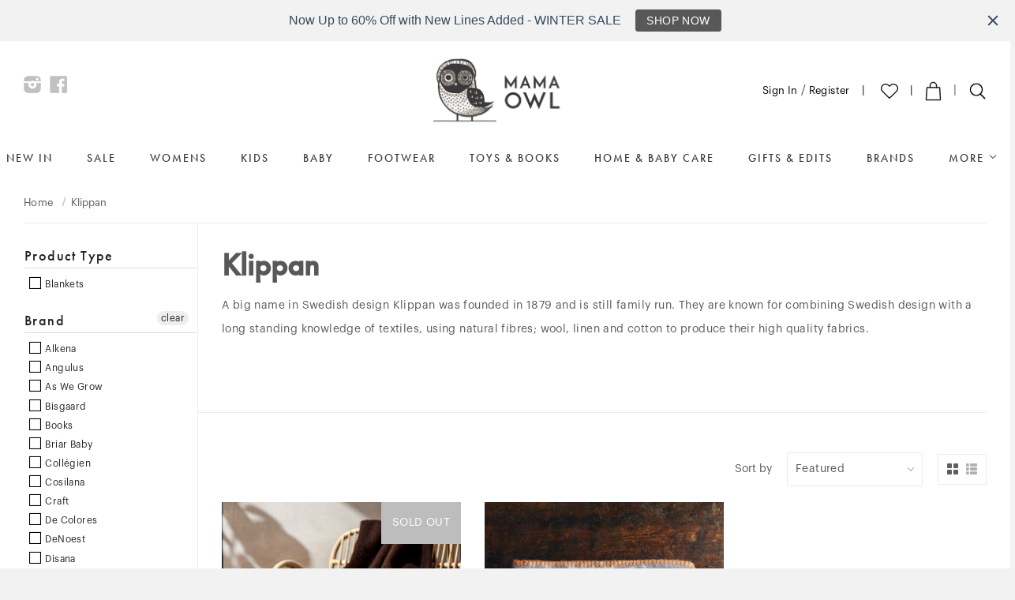

--- FILE ---
content_type: text/html; charset=utf-8
request_url: https://mamaowl.net/en-us/collections/klippan
body_size: 82349
content:
<!doctype html>
<!--[if lt IE 7]> <html class="no-js lt-ie9 lt-ie8 lt-ie7" lang="en"> <![endif]-->
<!--[if IE 7]> <html class="no-js lt-ie9 lt-ie8" lang="en"> <![endif]-->
<!--[if IE 8]> <html class="no-js lt-ie9" lang="en"> <![endif]-->
<!--[if IE 9 ]> <html class="ie9 no-js"> <![endif]-->
<!-- [if (gt IE 9)|!(IE)]><! -->
<html class="no-touch no-js" lang="en">
  <!-- <![endif] -->
  <head>
	
	
	
	
	
    <script src="https://sapi.negate.io/script/3TvASLE/JxK4Tn5Y5bNVTw==?shop=mamaowlwool.myshopify.com"></script>
    <!-- Basic page needs ================================================== -->
    <meta charset="utf-8">
    <meta http-equiv="X-UA-Compatible" content="IE=edge,chrome=1">

    
      <link rel="shortcut icon" href="//mamaowl.net/cdn/shop/t/112/assets/favicon.ico?v=102698407300862490301734096395" type="image/x-icon">
    

    <!-- Title and description ================================================== -->
    <title>
      Klippan
      
      
       &ndash; MamaOwl
    </title>

    
      <meta name="description" content="A big name in Swedish design Klippan was founded in 1879 and is still family run. They are known for combining Swedish design with a long standing knowledge of textiles, using natural fibres; wool, linen and cotton to produce their high quality fabrics.">
    

    <!-- Product meta ================================================== -->
    
  <meta property="og:type" content="website">
  <meta property="og:title" content="Klippan">
  
  <meta property="og:image" content="http://mamaowl.net/cdn/shop/t/112/assets/logo.png?v=94334511769581309631734096410">
  <meta property="og:image:secure_url" content="https://mamaowl.net/cdn/shop/t/112/assets/logo.png?v=94334511769581309631734096410">
  


  <meta property="og:description" content="A big name in Swedish design Klippan was founded in 1879 and is still family run. They are known for combining Swedish design with a long standing knowledge of textiles, using natural fibres; wool, linen and cotton to produce their high quality fabrics.">

  <meta property="og:url" content="https://mamaowl.net/en-us/collections/klippan">
  <meta property="og:site_name" content="MamaOwl">

    
  
  
  <meta name="twitter:site" content="@mamaowlwool">




    <!-- Helpers ================================================== -->
    <link rel="canonical" href="https://mamaowl.net/en-us/collections/klippan">
    <meta name="viewport" content="width=device-width,initial-scale=1">

    <!-- CSS ================================================== -->
    <link href="//mamaowl.net/cdn/shop/t/112/assets/timber.scss.css?v=150003359695061424451769013383" rel="stylesheet" type="text/css" media="all" />
    

    <!-- UWP Style ============================================ -->
    <script src="https://use.typekit.net/zdi5mvz.js"></script>
    <script>
      try {
        Typekit.load({ async: true });
      } catch (e) {}
    </script>
    <link href="//mamaowl.net/cdn/shop/t/112/assets/fonts.scss.css?v=98908305131394437641734090806" rel="stylesheet" type="text/css" media="all" />
    <style>
  :root {
    --font-title: 'futura-pt', sans-serif;
    --font-subtitle: 'futura-pt', sans-serif;
    --font-body: 'Graphik-Regular', sans-serif;
  }
</style>

    <link href="//mamaowl.net/cdn/shop/t/112/assets/lb-home.scss.css?v=66465634650575869961734090806" rel="stylesheet" type="text/css" media="all" />

    <!-- Header hook for plugins ================================================== -->
    <script>window.performance && window.performance.mark && window.performance.mark('shopify.content_for_header.start');</script><meta name="facebook-domain-verification" content="bnw4qu1y7n0t9xovyyo2n7de10fr53">
<meta name="google-site-verification" content="aIlBgVEOCRdfjGKbK5tdITbU78xtk6CkWCrRqylTfy4">
<meta id="shopify-digital-wallet" name="shopify-digital-wallet" content="/6688879/digital_wallets/dialog">
<meta name="shopify-checkout-api-token" content="765e2c4968144a860f4ca51554a26be9">
<meta id="in-context-paypal-metadata" data-shop-id="6688879" data-venmo-supported="false" data-environment="production" data-locale="en_US" data-paypal-v4="true" data-currency="USD">
<link rel="alternate" type="application/atom+xml" title="Feed" href="/en-us/collections/klippan.atom" />
<link rel="alternate" hreflang="x-default" href="https://mamaowl.net/collections/klippan">
<link rel="alternate" hreflang="en" href="https://mamaowl.net/collections/klippan">
<link rel="alternate" hreflang="en-BA" href="https://mamaowl.net/en-ba/collections/klippan">
<link rel="alternate" hreflang="en-CA" href="https://mamaowl.net/en-ca/collections/klippan">
<link rel="alternate" hreflang="en-JP" href="https://mamaowl.net/en-jp/collections/klippan">
<link rel="alternate" hreflang="en-NO" href="https://mamaowl.net/en-no/collections/klippan">
<link rel="alternate" hreflang="en-CH" href="https://mamaowl.net/en-ch/collections/klippan">
<link rel="alternate" hreflang="en-US" href="https://mamaowl.net/en-us/collections/klippan">
<link rel="alternate" type="application/json+oembed" href="https://mamaowl.net/en-us/collections/klippan.oembed">
<script async="async" src="/checkouts/internal/preloads.js?locale=en-US"></script>
<link rel="preconnect" href="https://shop.app" crossorigin="anonymous">
<script async="async" src="https://shop.app/checkouts/internal/preloads.js?locale=en-US&shop_id=6688879" crossorigin="anonymous"></script>
<script id="apple-pay-shop-capabilities" type="application/json">{"shopId":6688879,"countryCode":"GB","currencyCode":"USD","merchantCapabilities":["supports3DS"],"merchantId":"gid:\/\/shopify\/Shop\/6688879","merchantName":"MamaOwl","requiredBillingContactFields":["postalAddress","email","phone"],"requiredShippingContactFields":["postalAddress","email","phone"],"shippingType":"shipping","supportedNetworks":["visa","maestro","masterCard","amex","discover","elo"],"total":{"type":"pending","label":"MamaOwl","amount":"1.00"},"shopifyPaymentsEnabled":true,"supportsSubscriptions":true}</script>
<script id="shopify-features" type="application/json">{"accessToken":"765e2c4968144a860f4ca51554a26be9","betas":["rich-media-storefront-analytics"],"domain":"mamaowl.net","predictiveSearch":true,"shopId":6688879,"locale":"en"}</script>
<script>var Shopify = Shopify || {};
Shopify.shop = "mamaowlwool.myshopify.com";
Shopify.locale = "en";
Shopify.currency = {"active":"USD","rate":"1.3697784"};
Shopify.country = "US";
Shopify.theme = {"name":"mamaowl\/main","id":175909142912,"schema_name":null,"schema_version":null,"theme_store_id":null,"role":"main"};
Shopify.theme.handle = "null";
Shopify.theme.style = {"id":null,"handle":null};
Shopify.cdnHost = "mamaowl.net/cdn";
Shopify.routes = Shopify.routes || {};
Shopify.routes.root = "/en-us/";</script>
<script type="module">!function(o){(o.Shopify=o.Shopify||{}).modules=!0}(window);</script>
<script>!function(o){function n(){var o=[];function n(){o.push(Array.prototype.slice.apply(arguments))}return n.q=o,n}var t=o.Shopify=o.Shopify||{};t.loadFeatures=n(),t.autoloadFeatures=n()}(window);</script>
<script>
  window.ShopifyPay = window.ShopifyPay || {};
  window.ShopifyPay.apiHost = "shop.app\/pay";
  window.ShopifyPay.redirectState = null;
</script>
<script id="shop-js-analytics" type="application/json">{"pageType":"collection"}</script>
<script defer="defer" async type="module" src="//mamaowl.net/cdn/shopifycloud/shop-js/modules/v2/client.init-shop-cart-sync_BT-GjEfc.en.esm.js"></script>
<script defer="defer" async type="module" src="//mamaowl.net/cdn/shopifycloud/shop-js/modules/v2/chunk.common_D58fp_Oc.esm.js"></script>
<script defer="defer" async type="module" src="//mamaowl.net/cdn/shopifycloud/shop-js/modules/v2/chunk.modal_xMitdFEc.esm.js"></script>
<script type="module">
  await import("//mamaowl.net/cdn/shopifycloud/shop-js/modules/v2/client.init-shop-cart-sync_BT-GjEfc.en.esm.js");
await import("//mamaowl.net/cdn/shopifycloud/shop-js/modules/v2/chunk.common_D58fp_Oc.esm.js");
await import("//mamaowl.net/cdn/shopifycloud/shop-js/modules/v2/chunk.modal_xMitdFEc.esm.js");

  window.Shopify.SignInWithShop?.initShopCartSync?.({"fedCMEnabled":true,"windoidEnabled":true});

</script>
<script>
  window.Shopify = window.Shopify || {};
  if (!window.Shopify.featureAssets) window.Shopify.featureAssets = {};
  window.Shopify.featureAssets['shop-js'] = {"shop-cart-sync":["modules/v2/client.shop-cart-sync_DZOKe7Ll.en.esm.js","modules/v2/chunk.common_D58fp_Oc.esm.js","modules/v2/chunk.modal_xMitdFEc.esm.js"],"init-fed-cm":["modules/v2/client.init-fed-cm_B6oLuCjv.en.esm.js","modules/v2/chunk.common_D58fp_Oc.esm.js","modules/v2/chunk.modal_xMitdFEc.esm.js"],"shop-cash-offers":["modules/v2/client.shop-cash-offers_D2sdYoxE.en.esm.js","modules/v2/chunk.common_D58fp_Oc.esm.js","modules/v2/chunk.modal_xMitdFEc.esm.js"],"shop-login-button":["modules/v2/client.shop-login-button_QeVjl5Y3.en.esm.js","modules/v2/chunk.common_D58fp_Oc.esm.js","modules/v2/chunk.modal_xMitdFEc.esm.js"],"pay-button":["modules/v2/client.pay-button_DXTOsIq6.en.esm.js","modules/v2/chunk.common_D58fp_Oc.esm.js","modules/v2/chunk.modal_xMitdFEc.esm.js"],"shop-button":["modules/v2/client.shop-button_DQZHx9pm.en.esm.js","modules/v2/chunk.common_D58fp_Oc.esm.js","modules/v2/chunk.modal_xMitdFEc.esm.js"],"avatar":["modules/v2/client.avatar_BTnouDA3.en.esm.js"],"init-windoid":["modules/v2/client.init-windoid_CR1B-cfM.en.esm.js","modules/v2/chunk.common_D58fp_Oc.esm.js","modules/v2/chunk.modal_xMitdFEc.esm.js"],"init-shop-for-new-customer-accounts":["modules/v2/client.init-shop-for-new-customer-accounts_C_vY_xzh.en.esm.js","modules/v2/client.shop-login-button_QeVjl5Y3.en.esm.js","modules/v2/chunk.common_D58fp_Oc.esm.js","modules/v2/chunk.modal_xMitdFEc.esm.js"],"init-shop-email-lookup-coordinator":["modules/v2/client.init-shop-email-lookup-coordinator_BI7n9ZSv.en.esm.js","modules/v2/chunk.common_D58fp_Oc.esm.js","modules/v2/chunk.modal_xMitdFEc.esm.js"],"init-shop-cart-sync":["modules/v2/client.init-shop-cart-sync_BT-GjEfc.en.esm.js","modules/v2/chunk.common_D58fp_Oc.esm.js","modules/v2/chunk.modal_xMitdFEc.esm.js"],"shop-toast-manager":["modules/v2/client.shop-toast-manager_DiYdP3xc.en.esm.js","modules/v2/chunk.common_D58fp_Oc.esm.js","modules/v2/chunk.modal_xMitdFEc.esm.js"],"init-customer-accounts":["modules/v2/client.init-customer-accounts_D9ZNqS-Q.en.esm.js","modules/v2/client.shop-login-button_QeVjl5Y3.en.esm.js","modules/v2/chunk.common_D58fp_Oc.esm.js","modules/v2/chunk.modal_xMitdFEc.esm.js"],"init-customer-accounts-sign-up":["modules/v2/client.init-customer-accounts-sign-up_iGw4briv.en.esm.js","modules/v2/client.shop-login-button_QeVjl5Y3.en.esm.js","modules/v2/chunk.common_D58fp_Oc.esm.js","modules/v2/chunk.modal_xMitdFEc.esm.js"],"shop-follow-button":["modules/v2/client.shop-follow-button_CqMgW2wH.en.esm.js","modules/v2/chunk.common_D58fp_Oc.esm.js","modules/v2/chunk.modal_xMitdFEc.esm.js"],"checkout-modal":["modules/v2/client.checkout-modal_xHeaAweL.en.esm.js","modules/v2/chunk.common_D58fp_Oc.esm.js","modules/v2/chunk.modal_xMitdFEc.esm.js"],"shop-login":["modules/v2/client.shop-login_D91U-Q7h.en.esm.js","modules/v2/chunk.common_D58fp_Oc.esm.js","modules/v2/chunk.modal_xMitdFEc.esm.js"],"lead-capture":["modules/v2/client.lead-capture_BJmE1dJe.en.esm.js","modules/v2/chunk.common_D58fp_Oc.esm.js","modules/v2/chunk.modal_xMitdFEc.esm.js"],"payment-terms":["modules/v2/client.payment-terms_Ci9AEqFq.en.esm.js","modules/v2/chunk.common_D58fp_Oc.esm.js","modules/v2/chunk.modal_xMitdFEc.esm.js"]};
</script>
<script>(function() {
  var isLoaded = false;
  function asyncLoad() {
    if (isLoaded) return;
    isLoaded = true;
    var urls = ["https:\/\/widgetic.com\/sdk\/sdk.js?shop=mamaowlwool.myshopify.com","https:\/\/pfp-app.herokuapp.com\/get_script\/ed94bd9a3c0011ec84834a4fda8d8f4b.js?v=837281\u0026shop=mamaowlwool.myshopify.com","\/\/www.powr.io\/powr.js?powr-token=mamaowlwool.myshopify.com\u0026external-type=shopify\u0026shop=mamaowlwool.myshopify.com","https:\/\/customer-first-focus.b-cdn.net\/cffPCLoader_min.js?shop=mamaowlwool.myshopify.com","https:\/\/cdn.hextom.com\/js\/quickannouncementbar.js?shop=mamaowlwool.myshopify.com","\/\/backinstock.useamp.com\/widget\/5636_1767153381.js?category=bis\u0026v=6\u0026shop=mamaowlwool.myshopify.com","\/\/cdn.shopify.com\/proxy\/9e92f90b0da488b0707aa8392a02f4154a7fae8dbad3e4bf299fee118efaabc2\/sa-prod.saincserv.com\/i\/notification-TQFGLOIR.js?shop=mamaowlwool.myshopify.com\u0026sp-cache-control=cHVibGljLCBtYXgtYWdlPTkwMA"];
    for (var i = 0; i < urls.length; i++) {
      var s = document.createElement('script');
      s.type = 'text/javascript';
      s.async = true;
      s.src = urls[i];
      var x = document.getElementsByTagName('script')[0];
      x.parentNode.insertBefore(s, x);
    }
  };
  if(window.attachEvent) {
    window.attachEvent('onload', asyncLoad);
  } else {
    window.addEventListener('load', asyncLoad, false);
  }
})();</script>
<script id="__st">var __st={"a":6688879,"offset":0,"reqid":"303ff1d1-0b2e-46af-b830-1a6ffeb67fe9-1769033689","pageurl":"mamaowl.net\/en-us\/collections\/klippan","u":"be4096cd8227","p":"collection","rtyp":"collection","rid":411143995641};</script>
<script>window.ShopifyPaypalV4VisibilityTracking = true;</script>
<script id="captcha-bootstrap">!function(){'use strict';const t='contact',e='account',n='new_comment',o=[[t,t],['blogs',n],['comments',n],[t,'customer']],c=[[e,'customer_login'],[e,'guest_login'],[e,'recover_customer_password'],[e,'create_customer']],r=t=>t.map((([t,e])=>`form[action*='/${t}']:not([data-nocaptcha='true']) input[name='form_type'][value='${e}']`)).join(','),a=t=>()=>t?[...document.querySelectorAll(t)].map((t=>t.form)):[];function s(){const t=[...o],e=r(t);return a(e)}const i='password',u='form_key',d=['recaptcha-v3-token','g-recaptcha-response','h-captcha-response',i],f=()=>{try{return window.sessionStorage}catch{return}},m='__shopify_v',_=t=>t.elements[u];function p(t,e,n=!1){try{const o=window.sessionStorage,c=JSON.parse(o.getItem(e)),{data:r}=function(t){const{data:e,action:n}=t;return t[m]||n?{data:e,action:n}:{data:t,action:n}}(c);for(const[e,n]of Object.entries(r))t.elements[e]&&(t.elements[e].value=n);n&&o.removeItem(e)}catch(o){console.error('form repopulation failed',{error:o})}}const l='form_type',E='cptcha';function T(t){t.dataset[E]=!0}const w=window,h=w.document,L='Shopify',v='ce_forms',y='captcha';let A=!1;((t,e)=>{const n=(g='f06e6c50-85a8-45c8-87d0-21a2b65856fe',I='https://cdn.shopify.com/shopifycloud/storefront-forms-hcaptcha/ce_storefront_forms_captcha_hcaptcha.v1.5.2.iife.js',D={infoText:'Protected by hCaptcha',privacyText:'Privacy',termsText:'Terms'},(t,e,n)=>{const o=w[L][v],c=o.bindForm;if(c)return c(t,g,e,D).then(n);var r;o.q.push([[t,g,e,D],n]),r=I,A||(h.body.append(Object.assign(h.createElement('script'),{id:'captcha-provider',async:!0,src:r})),A=!0)});var g,I,D;w[L]=w[L]||{},w[L][v]=w[L][v]||{},w[L][v].q=[],w[L][y]=w[L][y]||{},w[L][y].protect=function(t,e){n(t,void 0,e),T(t)},Object.freeze(w[L][y]),function(t,e,n,w,h,L){const[v,y,A,g]=function(t,e,n){const i=e?o:[],u=t?c:[],d=[...i,...u],f=r(d),m=r(i),_=r(d.filter((([t,e])=>n.includes(e))));return[a(f),a(m),a(_),s()]}(w,h,L),I=t=>{const e=t.target;return e instanceof HTMLFormElement?e:e&&e.form},D=t=>v().includes(t);t.addEventListener('submit',(t=>{const e=I(t);if(!e)return;const n=D(e)&&!e.dataset.hcaptchaBound&&!e.dataset.recaptchaBound,o=_(e),c=g().includes(e)&&(!o||!o.value);(n||c)&&t.preventDefault(),c&&!n&&(function(t){try{if(!f())return;!function(t){const e=f();if(!e)return;const n=_(t);if(!n)return;const o=n.value;o&&e.removeItem(o)}(t);const e=Array.from(Array(32),(()=>Math.random().toString(36)[2])).join('');!function(t,e){_(t)||t.append(Object.assign(document.createElement('input'),{type:'hidden',name:u})),t.elements[u].value=e}(t,e),function(t,e){const n=f();if(!n)return;const o=[...t.querySelectorAll(`input[type='${i}']`)].map((({name:t})=>t)),c=[...d,...o],r={};for(const[a,s]of new FormData(t).entries())c.includes(a)||(r[a]=s);n.setItem(e,JSON.stringify({[m]:1,action:t.action,data:r}))}(t,e)}catch(e){console.error('failed to persist form',e)}}(e),e.submit())}));const S=(t,e)=>{t&&!t.dataset[E]&&(n(t,e.some((e=>e===t))),T(t))};for(const o of['focusin','change'])t.addEventListener(o,(t=>{const e=I(t);D(e)&&S(e,y())}));const B=e.get('form_key'),M=e.get(l),P=B&&M;t.addEventListener('DOMContentLoaded',(()=>{const t=y();if(P)for(const e of t)e.elements[l].value===M&&p(e,B);[...new Set([...A(),...v().filter((t=>'true'===t.dataset.shopifyCaptcha))])].forEach((e=>S(e,t)))}))}(h,new URLSearchParams(w.location.search),n,t,e,['guest_login'])})(!0,!0)}();</script>
<script integrity="sha256-4kQ18oKyAcykRKYeNunJcIwy7WH5gtpwJnB7kiuLZ1E=" data-source-attribution="shopify.loadfeatures" defer="defer" src="//mamaowl.net/cdn/shopifycloud/storefront/assets/storefront/load_feature-a0a9edcb.js" crossorigin="anonymous"></script>
<script crossorigin="anonymous" defer="defer" src="//mamaowl.net/cdn/shopifycloud/storefront/assets/shopify_pay/storefront-65b4c6d7.js?v=20250812"></script>
<script data-source-attribution="shopify.dynamic_checkout.dynamic.init">var Shopify=Shopify||{};Shopify.PaymentButton=Shopify.PaymentButton||{isStorefrontPortableWallets:!0,init:function(){window.Shopify.PaymentButton.init=function(){};var t=document.createElement("script");t.src="https://mamaowl.net/cdn/shopifycloud/portable-wallets/latest/portable-wallets.en.js",t.type="module",document.head.appendChild(t)}};
</script>
<script data-source-attribution="shopify.dynamic_checkout.buyer_consent">
  function portableWalletsHideBuyerConsent(e){var t=document.getElementById("shopify-buyer-consent"),n=document.getElementById("shopify-subscription-policy-button");t&&n&&(t.classList.add("hidden"),t.setAttribute("aria-hidden","true"),n.removeEventListener("click",e))}function portableWalletsShowBuyerConsent(e){var t=document.getElementById("shopify-buyer-consent"),n=document.getElementById("shopify-subscription-policy-button");t&&n&&(t.classList.remove("hidden"),t.removeAttribute("aria-hidden"),n.addEventListener("click",e))}window.Shopify?.PaymentButton&&(window.Shopify.PaymentButton.hideBuyerConsent=portableWalletsHideBuyerConsent,window.Shopify.PaymentButton.showBuyerConsent=portableWalletsShowBuyerConsent);
</script>
<script data-source-attribution="shopify.dynamic_checkout.cart.bootstrap">document.addEventListener("DOMContentLoaded",(function(){function t(){return document.querySelector("shopify-accelerated-checkout-cart, shopify-accelerated-checkout")}if(t())Shopify.PaymentButton.init();else{new MutationObserver((function(e,n){t()&&(Shopify.PaymentButton.init(),n.disconnect())})).observe(document.body,{childList:!0,subtree:!0})}}));
</script>
<link id="shopify-accelerated-checkout-styles" rel="stylesheet" media="screen" href="https://mamaowl.net/cdn/shopifycloud/portable-wallets/latest/accelerated-checkout-backwards-compat.css" crossorigin="anonymous">
<style id="shopify-accelerated-checkout-cart">
        #shopify-buyer-consent {
  margin-top: 1em;
  display: inline-block;
  width: 100%;
}

#shopify-buyer-consent.hidden {
  display: none;
}

#shopify-subscription-policy-button {
  background: none;
  border: none;
  padding: 0;
  text-decoration: underline;
  font-size: inherit;
  cursor: pointer;
}

#shopify-subscription-policy-button::before {
  box-shadow: none;
}

      </style>

<script>window.performance && window.performance.mark && window.performance.mark('shopify.content_for_header.end');</script>

    <script id="mcjs">
      !(function (c, h, i, m, p) {
        (m = c.createElement(h)),
          (p = c.getElementsByTagName(h)[0]),
          (m.async = 1),
          (m.src = i),
          p.parentNode.insertBefore(m, p);
      })(
        document,
        'script',
        'https://chimpstatic.com/mcjs-connected/js/users/b996b94a780da17a433c5d177/ba90fc9e719f8d6f896d58cff.js'
      );
    </script>

    

<!--[if lt IE 9]>
<script src="//html5shiv.googlecode.com/svn/trunk/html5.js" type="text/javascript"></script>
<script src="//mamaowl.net/cdn/shop/t/112/assets/respond.min.js?v=52248677837542619231734090789" type="text/javascript"></script>
<link href="//mamaowl.net/cdn/shop/t/112/assets/respond-proxy.html" id="respond-proxy" rel="respond-proxy" />
<link href="//mamaowl.net/search?q=1470ced31ba1fcfb1352353e4ab2510e" id="respond-redirect" rel="respond-redirect" />
<script src="//mamaowl.net/search?q=1470ced31ba1fcfb1352353e4ab2510e" type="text/javascript"></script>
<![endif]-->


    
    

    <script src="//ajax.googleapis.com/ajax/libs/jquery/1.11.0/jquery.min.js" type="text/javascript"></script>
    <script src="//mamaowl.net/cdn/shop/t/112/assets/modernizr.min.js?v=26620055551102246001734090791" type="text/javascript"></script>

    <!-- Hits Analytics tracking code -->
    
      
    
    <!-- end of Hits Analytics code -->

    
<!-- Start of Judge.me Core -->
<link rel="dns-prefetch" href="https://cdn.judge.me/">
<script data-cfasync='false' class='jdgm-settings-script'>window.jdgmSettings={"pagination":5,"disable_web_reviews":false,"badge_no_review_text":"No reviews","badge_n_reviews_text":"{{ n }} review/reviews","hide_badge_preview_if_no_reviews":true,"badge_hide_text":false,"enforce_center_preview_badge":false,"widget_title":"Customer Reviews","widget_open_form_text":"Write a review","widget_close_form_text":"Cancel review","widget_refresh_page_text":"Refresh page","widget_summary_text":"Based on {{ number_of_reviews }} review/reviews","widget_no_review_text":"Be the first to write a review","widget_name_field_text":"Display name","widget_verified_name_field_text":"Verified Name (public)","widget_name_placeholder_text":"Display name","widget_required_field_error_text":"This field is required.","widget_email_field_text":"Email address","widget_verified_email_field_text":"Verified Email (private, can not be edited)","widget_email_placeholder_text":"Your email address","widget_email_field_error_text":"Please enter a valid email address.","widget_rating_field_text":"Rating","widget_review_title_field_text":"Review Title","widget_review_title_placeholder_text":"Give your review a title","widget_review_body_field_text":"Review content","widget_review_body_placeholder_text":"Start writing here...","widget_pictures_field_text":"Picture/Video (optional)","widget_submit_review_text":"Submit Review","widget_submit_verified_review_text":"Submit Verified Review","widget_submit_success_msg_with_auto_publish":"Thank you! Please refresh the page in a few moments to see your review. You can remove or edit your review by logging into \u003ca href='https://judge.me/login' target='_blank' rel='nofollow noopener'\u003eJudge.me\u003c/a\u003e","widget_submit_success_msg_no_auto_publish":"Thank you! Your review will be published as soon as it is approved by the shop admin. You can remove or edit your review by logging into \u003ca href='https://judge.me/login' target='_blank' rel='nofollow noopener'\u003eJudge.me\u003c/a\u003e","widget_show_default_reviews_out_of_total_text":"Showing {{ n_reviews_shown }} out of {{ n_reviews }} reviews.","widget_show_all_link_text":"Show all","widget_show_less_link_text":"Show less","widget_author_said_text":"{{ reviewer_name }} said:","widget_days_text":"{{ n }} days ago","widget_weeks_text":"{{ n }} week/weeks ago","widget_months_text":"{{ n }} month/months ago","widget_years_text":"{{ n }} year/years ago","widget_yesterday_text":"Yesterday","widget_today_text":"Today","widget_replied_text":"\u003e\u003e {{ shop_name }} replied:","widget_read_more_text":"Read more","widget_reviewer_name_as_initial":"last_initial","widget_rating_filter_color":"","widget_rating_filter_see_all_text":"See all reviews","widget_sorting_most_recent_text":"Most Recent","widget_sorting_highest_rating_text":"Highest Rating","widget_sorting_lowest_rating_text":"Lowest Rating","widget_sorting_with_pictures_text":"Only Pictures","widget_sorting_most_helpful_text":"Most Helpful","widget_open_question_form_text":"Ask a question","widget_reviews_subtab_text":"Reviews","widget_questions_subtab_text":"Questions","widget_question_label_text":"Question","widget_answer_label_text":"Answer","widget_question_placeholder_text":"Write your question here","widget_submit_question_text":"Submit Question","widget_question_submit_success_text":"Thank you for your question! We will notify you once it gets answered.","verified_badge_text":"Verified","verified_badge_bg_color":"","verified_badge_text_color":"","verified_badge_placement":"left-of-reviewer-name","widget_review_max_height":"","widget_hide_border":false,"widget_social_share":false,"widget_thumb":false,"widget_review_location_show":false,"widget_location_format":"country_iso_code","all_reviews_include_out_of_store_products":true,"all_reviews_out_of_store_text":"(out of store)","all_reviews_pagination":100,"all_reviews_product_name_prefix_text":"about","enable_review_pictures":false,"enable_question_anwser":true,"widget_theme":"","review_date_format":"mm/dd/yyyy","default_sort_method":"most-recent","widget_product_reviews_subtab_text":"Product Reviews","widget_shop_reviews_subtab_text":"Shop Reviews","widget_other_products_reviews_text":"Reviews for other products","widget_store_reviews_subtab_text":"Store reviews","widget_no_store_reviews_text":"This store hasn't received any reviews yet","widget_web_restriction_product_reviews_text":"This product hasn't received any reviews yet","widget_no_items_text":"No items found","widget_show_more_text":"Show more","widget_write_a_store_review_text":"Write a Store Review","widget_other_languages_heading":"Reviews in Other Languages","widget_translate_review_text":"Translate review to {{ language }}","widget_translating_review_text":"Translating...","widget_show_original_translation_text":"Show original ({{ language }})","widget_translate_review_failed_text":"Review couldn't be translated.","widget_translate_review_retry_text":"Retry","widget_translate_review_try_again_later_text":"Try again later","show_product_url_for_grouped_product":false,"widget_sorting_pictures_first_text":"Pictures First","show_pictures_on_all_rev_page_mobile":false,"show_pictures_on_all_rev_page_desktop":false,"floating_tab_hide_mobile_install_preference":false,"floating_tab_button_name":"★ Reviews","floating_tab_title":"Let customers speak for us","floating_tab_button_color":"","floating_tab_button_background_color":"","floating_tab_url":"","floating_tab_url_enabled":false,"floating_tab_tab_style":"text","all_reviews_text_badge_text":"Customers rate us 5/5 based on 8682 reviews.","all_reviews_text_badge_text_branded_style":"Customers rate us 5/5 based on 8682 reviews.","is_all_reviews_text_badge_a_link":false,"show_stars_for_all_reviews_text_badge":false,"all_reviews_text_badge_url":"","all_reviews_text_style":"text","all_reviews_text_color_style":"judgeme_brand_color","all_reviews_text_color":"#108474","all_reviews_text_show_jm_brand":true,"featured_carousel_show_header":true,"featured_carousel_title":"Let customers speak for us","testimonials_carousel_title":"Customers are saying","videos_carousel_title":"Real customer stories","cards_carousel_title":"Customers are saying","featured_carousel_count_text":"from {{ n }} reviews","featured_carousel_add_link_to_all_reviews_page":false,"featured_carousel_url":"","featured_carousel_show_images":true,"featured_carousel_autoslide_interval":5,"featured_carousel_arrows_on_the_sides":false,"featured_carousel_height":250,"featured_carousel_width":80,"featured_carousel_image_size":0,"featured_carousel_image_height":250,"featured_carousel_arrow_color":"#eeeeee","verified_count_badge_style":"vintage","verified_count_badge_orientation":"horizontal","verified_count_badge_color_style":"judgeme_brand_color","verified_count_badge_color":"#108474","is_verified_count_badge_a_link":false,"verified_count_badge_url":"","verified_count_badge_show_jm_brand":true,"widget_rating_preset_default":5,"widget_first_sub_tab":"product-reviews","widget_show_histogram":true,"widget_histogram_use_custom_color":false,"widget_pagination_use_custom_color":false,"widget_star_use_custom_color":false,"widget_verified_badge_use_custom_color":false,"widget_write_review_use_custom_color":false,"picture_reminder_submit_button":"Upload Pictures","enable_review_videos":false,"mute_video_by_default":false,"widget_sorting_videos_first_text":"Videos First","widget_review_pending_text":"Pending","featured_carousel_items_for_large_screen":3,"social_share_options_order":"Facebook,Twitter","remove_microdata_snippet":false,"disable_json_ld":false,"enable_json_ld_products":false,"preview_badge_show_question_text":false,"preview_badge_no_question_text":"No questions","preview_badge_n_question_text":"{{ number_of_questions }} question/questions","qa_badge_show_icon":false,"qa_badge_position":"same-row","remove_judgeme_branding":false,"widget_add_search_bar":false,"widget_search_bar_placeholder":"Search","widget_sorting_verified_only_text":"Verified only","featured_carousel_theme":"default","featured_carousel_show_rating":true,"featured_carousel_show_title":true,"featured_carousel_show_body":true,"featured_carousel_show_date":false,"featured_carousel_show_reviewer":true,"featured_carousel_show_product":false,"featured_carousel_header_background_color":"#108474","featured_carousel_header_text_color":"#ffffff","featured_carousel_name_product_separator":"reviewed","featured_carousel_full_star_background":"#108474","featured_carousel_empty_star_background":"#dadada","featured_carousel_vertical_theme_background":"#f9fafb","featured_carousel_verified_badge_enable":false,"featured_carousel_verified_badge_color":"#108474","featured_carousel_border_style":"round","featured_carousel_review_line_length_limit":3,"featured_carousel_more_reviews_button_text":"Read more reviews","featured_carousel_view_product_button_text":"View product","all_reviews_page_load_reviews_on":"scroll","all_reviews_page_load_more_text":"Load More Reviews","disable_fb_tab_reviews":false,"enable_ajax_cdn_cache":false,"widget_public_name_text":"displayed publicly like","default_reviewer_name":"John Smith","default_reviewer_name_has_non_latin":true,"widget_reviewer_anonymous":"Anonymous","medals_widget_title":"Judge.me Review Medals","medals_widget_background_color":"#f9fafb","medals_widget_position":"footer_all_pages","medals_widget_border_color":"#f9fafb","medals_widget_verified_text_position":"left","medals_widget_use_monochromatic_version":false,"medals_widget_elements_color":"#108474","show_reviewer_avatar":true,"widget_invalid_yt_video_url_error_text":"Not a YouTube video URL","widget_max_length_field_error_text":"Please enter no more than {0} characters.","widget_show_country_flag":false,"widget_show_collected_via_shop_app":true,"widget_verified_by_shop_badge_style":"light","widget_verified_by_shop_text":"Verified by Shop","widget_show_photo_gallery":false,"widget_load_with_code_splitting":true,"widget_ugc_install_preference":false,"widget_ugc_title":"Made by us, Shared by you","widget_ugc_subtitle":"Tag us to see your picture featured in our page","widget_ugc_arrows_color":"#ffffff","widget_ugc_primary_button_text":"Buy Now","widget_ugc_primary_button_background_color":"#108474","widget_ugc_primary_button_text_color":"#ffffff","widget_ugc_primary_button_border_width":"0","widget_ugc_primary_button_border_style":"none","widget_ugc_primary_button_border_color":"#108474","widget_ugc_primary_button_border_radius":"25","widget_ugc_secondary_button_text":"Load More","widget_ugc_secondary_button_background_color":"#ffffff","widget_ugc_secondary_button_text_color":"#108474","widget_ugc_secondary_button_border_width":"2","widget_ugc_secondary_button_border_style":"solid","widget_ugc_secondary_button_border_color":"#108474","widget_ugc_secondary_button_border_radius":"25","widget_ugc_reviews_button_text":"View Reviews","widget_ugc_reviews_button_background_color":"#ffffff","widget_ugc_reviews_button_text_color":"#108474","widget_ugc_reviews_button_border_width":"2","widget_ugc_reviews_button_border_style":"solid","widget_ugc_reviews_button_border_color":"#108474","widget_ugc_reviews_button_border_radius":"25","widget_ugc_reviews_button_link_to":"judgeme-reviews-page","widget_ugc_show_post_date":true,"widget_ugc_max_width":"800","widget_rating_metafield_value_type":true,"widget_primary_color":"#108474","widget_enable_secondary_color":false,"widget_secondary_color":"#edf5f5","widget_summary_average_rating_text":"{{ average_rating }} out of 5","widget_media_grid_title":"Customer photos \u0026 videos","widget_media_grid_see_more_text":"See more","widget_round_style":false,"widget_show_product_medals":true,"widget_verified_by_judgeme_text":"Verified by Judge.me","widget_show_store_medals":true,"widget_verified_by_judgeme_text_in_store_medals":"Verified by Judge.me","widget_media_field_exceed_quantity_message":"Sorry, we can only accept {{ max_media }} for one review.","widget_media_field_exceed_limit_message":"{{ file_name }} is too large, please select a {{ media_type }} less than {{ size_limit }}MB.","widget_review_submitted_text":"Review Submitted!","widget_question_submitted_text":"Question Submitted!","widget_close_form_text_question":"Cancel","widget_write_your_answer_here_text":"Write your answer here","widget_enabled_branded_link":true,"widget_show_collected_by_judgeme":false,"widget_reviewer_name_color":"","widget_write_review_text_color":"","widget_write_review_bg_color":"","widget_collected_by_judgeme_text":"collected by Judge.me","widget_pagination_type":"standard","widget_load_more_text":"Load More","widget_load_more_color":"#108474","widget_full_review_text":"Full Review","widget_read_more_reviews_text":"Read More Reviews","widget_read_questions_text":"Read Questions","widget_questions_and_answers_text":"Questions \u0026 Answers","widget_verified_by_text":"Verified by","widget_verified_text":"Verified","widget_number_of_reviews_text":"{{ number_of_reviews }} reviews","widget_back_button_text":"Back","widget_next_button_text":"Next","widget_custom_forms_filter_button":"Filters","custom_forms_style":"vertical","widget_show_review_information":false,"how_reviews_are_collected":"How reviews are collected?","widget_show_review_keywords":false,"widget_gdpr_statement":"How we use your data: We'll only contact you about the review you left, and only if necessary. By submitting your review, you agree to Judge.me's \u003ca href='https://judge.me/terms' target='_blank' rel='nofollow noopener'\u003eterms\u003c/a\u003e, \u003ca href='https://judge.me/privacy' target='_blank' rel='nofollow noopener'\u003eprivacy\u003c/a\u003e and \u003ca href='https://judge.me/content-policy' target='_blank' rel='nofollow noopener'\u003econtent\u003c/a\u003e policies.","widget_multilingual_sorting_enabled":false,"widget_translate_review_content_enabled":false,"widget_translate_review_content_method":"manual","popup_widget_review_selection":"automatically_with_pictures","popup_widget_round_border_style":true,"popup_widget_show_title":true,"popup_widget_show_body":true,"popup_widget_show_reviewer":false,"popup_widget_show_product":true,"popup_widget_show_pictures":true,"popup_widget_use_review_picture":true,"popup_widget_show_on_home_page":true,"popup_widget_show_on_product_page":true,"popup_widget_show_on_collection_page":true,"popup_widget_show_on_cart_page":true,"popup_widget_position":"bottom_left","popup_widget_first_review_delay":5,"popup_widget_duration":5,"popup_widget_interval":5,"popup_widget_review_count":5,"popup_widget_hide_on_mobile":true,"review_snippet_widget_round_border_style":true,"review_snippet_widget_card_color":"#FFFFFF","review_snippet_widget_slider_arrows_background_color":"#FFFFFF","review_snippet_widget_slider_arrows_color":"#000000","review_snippet_widget_star_color":"#108474","show_product_variant":false,"all_reviews_product_variant_label_text":"Variant: ","widget_show_verified_branding":false,"widget_ai_summary_title":"Customers say","widget_ai_summary_disclaimer":"AI-powered review summary based on recent customer reviews","widget_show_ai_summary":false,"widget_show_ai_summary_bg":false,"widget_show_review_title_input":true,"redirect_reviewers_invited_via_email":"review_widget","request_store_review_after_product_review":false,"request_review_other_products_in_order":false,"review_form_color_scheme":"default","review_form_corner_style":"square","review_form_star_color":{},"review_form_text_color":"#333333","review_form_background_color":"#ffffff","review_form_field_background_color":"#fafafa","review_form_button_color":{},"review_form_button_text_color":"#ffffff","review_form_modal_overlay_color":"#000000","review_content_screen_title_text":"How would you rate this product?","review_content_introduction_text":"We would love it if you would share a bit about your experience.","store_review_form_title_text":"How would you rate this store?","store_review_form_introduction_text":"We would love it if you would share a bit about your experience.","show_review_guidance_text":true,"one_star_review_guidance_text":"Poor","five_star_review_guidance_text":"Great","customer_information_screen_title_text":"About you","customer_information_introduction_text":"Please tell us more about you.","custom_questions_screen_title_text":"Your experience in more detail","custom_questions_introduction_text":"Here are a few questions to help us understand more about your experience.","review_submitted_screen_title_text":"Thanks for your review!","review_submitted_screen_thank_you_text":"We are processing it and it will appear on the store soon.","review_submitted_screen_email_verification_text":"Please confirm your email by clicking the link we just sent you. This helps us keep reviews authentic.","review_submitted_request_store_review_text":"Would you like to share your experience of shopping with us?","review_submitted_review_other_products_text":"Would you like to review these products?","store_review_screen_title_text":"Would you like to share your experience of shopping with us?","store_review_introduction_text":"We value your feedback and use it to improve. Please share any thoughts or suggestions you have.","reviewer_media_screen_title_picture_text":"Share a picture","reviewer_media_introduction_picture_text":"Upload a photo to support your review.","reviewer_media_screen_title_video_text":"Share a video","reviewer_media_introduction_video_text":"Upload a video to support your review.","reviewer_media_screen_title_picture_or_video_text":"Share a picture or video","reviewer_media_introduction_picture_or_video_text":"Upload a photo or video to support your review.","reviewer_media_youtube_url_text":"Paste your Youtube URL here","advanced_settings_next_step_button_text":"Next","advanced_settings_close_review_button_text":"Close","modal_write_review_flow":false,"write_review_flow_required_text":"Required","write_review_flow_privacy_message_text":"We respect your privacy.","write_review_flow_anonymous_text":"Post review as anonymous","write_review_flow_visibility_text":"This won't be visible to other customers.","write_review_flow_multiple_selection_help_text":"Select as many as you like","write_review_flow_single_selection_help_text":"Select one option","write_review_flow_required_field_error_text":"This field is required","write_review_flow_invalid_email_error_text":"Please enter a valid email address","write_review_flow_max_length_error_text":"Max. {{ max_length }} characters.","write_review_flow_media_upload_text":"\u003cb\u003eClick to upload\u003c/b\u003e or drag and drop","write_review_flow_gdpr_statement":"We'll only contact you about your review if necessary. By submitting your review, you agree to our \u003ca href='https://judge.me/terms' target='_blank' rel='nofollow noopener'\u003eterms and conditions\u003c/a\u003e and \u003ca href='https://judge.me/privacy' target='_blank' rel='nofollow noopener'\u003eprivacy policy\u003c/a\u003e.","rating_only_reviews_enabled":false,"show_negative_reviews_help_screen":false,"new_review_flow_help_screen_rating_threshold":3,"negative_review_resolution_screen_title_text":"Tell us more","negative_review_resolution_text":"Your experience matters to us. If there were issues with your purchase, we're here to help. Feel free to reach out to us, we'd love the opportunity to make things right.","negative_review_resolution_button_text":"Contact us","negative_review_resolution_proceed_with_review_text":"Leave a review","negative_review_resolution_subject":"Issue with purchase from {{ shop_name }}.{{ order_name }}","preview_badge_collection_page_install_status":false,"widget_review_custom_css":"","preview_badge_custom_css":"","preview_badge_stars_count":"5-stars","featured_carousel_custom_css":"","floating_tab_custom_css":"","all_reviews_widget_custom_css":"","medals_widget_custom_css":"","verified_badge_custom_css":"","all_reviews_text_custom_css":"","transparency_badges_collected_via_store_invite":false,"transparency_badges_from_another_provider":false,"transparency_badges_collected_from_store_visitor":false,"transparency_badges_collected_by_verified_review_provider":false,"transparency_badges_earned_reward":false,"transparency_badges_collected_via_store_invite_text":"Review collected via store invitation","transparency_badges_from_another_provider_text":"Review collected from another provider","transparency_badges_collected_from_store_visitor_text":"Review collected from a store visitor","transparency_badges_written_in_google_text":"Review written in Google","transparency_badges_written_in_etsy_text":"Review written in Etsy","transparency_badges_written_in_shop_app_text":"Review written in Shop App","transparency_badges_earned_reward_text":"Review earned a reward for future purchase","product_review_widget_per_page":10,"widget_store_review_label_text":"Review about the store","checkout_comment_extension_title_on_product_page":"Customer Comments","checkout_comment_extension_num_latest_comment_show":5,"checkout_comment_extension_format":"name_and_timestamp","checkout_comment_customer_name":"last_initial","checkout_comment_comment_notification":true,"preview_badge_collection_page_install_preference":false,"preview_badge_home_page_install_preference":false,"preview_badge_product_page_install_preference":true,"review_widget_install_preference":"above-related","review_carousel_install_preference":false,"floating_reviews_tab_install_preference":"none","verified_reviews_count_badge_install_preference":false,"all_reviews_text_install_preference":false,"review_widget_best_location":false,"judgeme_medals_install_preference":false,"review_widget_revamp_enabled":false,"review_widget_qna_enabled":false,"review_widget_header_theme":"minimal","review_widget_widget_title_enabled":true,"review_widget_header_text_size":"medium","review_widget_header_text_weight":"regular","review_widget_average_rating_style":"compact","review_widget_bar_chart_enabled":true,"review_widget_bar_chart_type":"numbers","review_widget_bar_chart_style":"standard","review_widget_expanded_media_gallery_enabled":false,"review_widget_reviews_section_theme":"standard","review_widget_image_style":"thumbnails","review_widget_review_image_ratio":"square","review_widget_stars_size":"medium","review_widget_verified_badge":"standard_text","review_widget_review_title_text_size":"medium","review_widget_review_text_size":"medium","review_widget_review_text_length":"medium","review_widget_number_of_columns_desktop":3,"review_widget_carousel_transition_speed":5,"review_widget_custom_questions_answers_display":"always","review_widget_button_text_color":"#FFFFFF","review_widget_text_color":"#000000","review_widget_lighter_text_color":"#7B7B7B","review_widget_corner_styling":"soft","review_widget_review_word_singular":"review","review_widget_review_word_plural":"reviews","review_widget_voting_label":"Helpful?","review_widget_shop_reply_label":"Reply from {{ shop_name }}:","review_widget_filters_title":"Filters","qna_widget_question_word_singular":"Question","qna_widget_question_word_plural":"Questions","qna_widget_answer_reply_label":"Answer from {{ answerer_name }}:","qna_content_screen_title_text":"Ask a question about this product","qna_widget_question_required_field_error_text":"Please enter your question.","qna_widget_flow_gdpr_statement":"We'll only contact you about your question if necessary. By submitting your question, you agree to our \u003ca href='https://judge.me/terms' target='_blank' rel='nofollow noopener'\u003eterms and conditions\u003c/a\u003e and \u003ca href='https://judge.me/privacy' target='_blank' rel='nofollow noopener'\u003eprivacy policy\u003c/a\u003e.","qna_widget_question_submitted_text":"Thanks for your question!","qna_widget_close_form_text_question":"Close","qna_widget_question_submit_success_text":"We’ll notify you by email when your question is answered.","all_reviews_widget_v2025_enabled":false,"all_reviews_widget_v2025_header_theme":"default","all_reviews_widget_v2025_widget_title_enabled":true,"all_reviews_widget_v2025_header_text_size":"medium","all_reviews_widget_v2025_header_text_weight":"regular","all_reviews_widget_v2025_average_rating_style":"compact","all_reviews_widget_v2025_bar_chart_enabled":true,"all_reviews_widget_v2025_bar_chart_type":"numbers","all_reviews_widget_v2025_bar_chart_style":"standard","all_reviews_widget_v2025_expanded_media_gallery_enabled":false,"all_reviews_widget_v2025_show_store_medals":true,"all_reviews_widget_v2025_show_photo_gallery":true,"all_reviews_widget_v2025_show_review_keywords":false,"all_reviews_widget_v2025_show_ai_summary":false,"all_reviews_widget_v2025_show_ai_summary_bg":false,"all_reviews_widget_v2025_add_search_bar":false,"all_reviews_widget_v2025_default_sort_method":"most-recent","all_reviews_widget_v2025_reviews_per_page":10,"all_reviews_widget_v2025_reviews_section_theme":"default","all_reviews_widget_v2025_image_style":"thumbnails","all_reviews_widget_v2025_review_image_ratio":"square","all_reviews_widget_v2025_stars_size":"medium","all_reviews_widget_v2025_verified_badge":"bold_badge","all_reviews_widget_v2025_review_title_text_size":"medium","all_reviews_widget_v2025_review_text_size":"medium","all_reviews_widget_v2025_review_text_length":"medium","all_reviews_widget_v2025_number_of_columns_desktop":3,"all_reviews_widget_v2025_carousel_transition_speed":5,"all_reviews_widget_v2025_custom_questions_answers_display":"always","all_reviews_widget_v2025_show_product_variant":false,"all_reviews_widget_v2025_show_reviewer_avatar":true,"all_reviews_widget_v2025_reviewer_name_as_initial":"","all_reviews_widget_v2025_review_location_show":false,"all_reviews_widget_v2025_location_format":"","all_reviews_widget_v2025_show_country_flag":false,"all_reviews_widget_v2025_verified_by_shop_badge_style":"light","all_reviews_widget_v2025_social_share":false,"all_reviews_widget_v2025_social_share_options_order":"Facebook,Twitter,LinkedIn,Pinterest","all_reviews_widget_v2025_pagination_type":"standard","all_reviews_widget_v2025_button_text_color":"#FFFFFF","all_reviews_widget_v2025_text_color":"#000000","all_reviews_widget_v2025_lighter_text_color":"#7B7B7B","all_reviews_widget_v2025_corner_styling":"soft","all_reviews_widget_v2025_title":"Customer reviews","all_reviews_widget_v2025_ai_summary_title":"Customers say about this store","all_reviews_widget_v2025_no_review_text":"Be the first to write a review","platform":"shopify","branding_url":"https://app.judge.me/reviews/stores/mamaowl.net","branding_text":"Powered by Judge.me","locale":"en","reply_name":"MamaOwl","widget_version":"2.1","footer":true,"autopublish":true,"review_dates":true,"enable_custom_form":false,"shop_use_review_site":true,"shop_locale":"en","enable_multi_locales_translations":true,"show_review_title_input":true,"review_verification_email_status":"always","can_be_branded":true,"reply_name_text":"MamaOwl"};</script> <style class='jdgm-settings-style'>.jdgm-xx{left:0}.jdgm-prev-badge[data-average-rating='0.00']{display:none !important}.jdgm-author-fullname{display:none !important}.jdgm-author-all-initials{display:none !important}.jdgm-rev-widg__title{visibility:hidden}.jdgm-rev-widg__summary-text{visibility:hidden}.jdgm-prev-badge__text{visibility:hidden}.jdgm-rev__replier:before{content:'MamaOwl'}.jdgm-rev__prod-link-prefix:before{content:'about'}.jdgm-rev__variant-label:before{content:'Variant: '}.jdgm-rev__out-of-store-text:before{content:'(out of store)'}@media only screen and (min-width: 768px){.jdgm-rev__pics .jdgm-rev_all-rev-page-picture-separator,.jdgm-rev__pics .jdgm-rev__product-picture{display:none}}@media only screen and (max-width: 768px){.jdgm-rev__pics .jdgm-rev_all-rev-page-picture-separator,.jdgm-rev__pics .jdgm-rev__product-picture{display:none}}.jdgm-preview-badge[data-template="collection"]{display:none !important}.jdgm-preview-badge[data-template="index"]{display:none !important}.jdgm-verified-count-badget[data-from-snippet="true"]{display:none !important}.jdgm-carousel-wrapper[data-from-snippet="true"]{display:none !important}.jdgm-all-reviews-text[data-from-snippet="true"]{display:none !important}.jdgm-medals-section[data-from-snippet="true"]{display:none !important}.jdgm-ugc-media-wrapper[data-from-snippet="true"]{display:none !important}.jdgm-rev__transparency-badge[data-badge-type="review_collected_via_store_invitation"]{display:none !important}.jdgm-rev__transparency-badge[data-badge-type="review_collected_from_another_provider"]{display:none !important}.jdgm-rev__transparency-badge[data-badge-type="review_collected_from_store_visitor"]{display:none !important}.jdgm-rev__transparency-badge[data-badge-type="review_written_in_etsy"]{display:none !important}.jdgm-rev__transparency-badge[data-badge-type="review_written_in_google_business"]{display:none !important}.jdgm-rev__transparency-badge[data-badge-type="review_written_in_shop_app"]{display:none !important}.jdgm-rev__transparency-badge[data-badge-type="review_earned_for_future_purchase"]{display:none !important}
</style> <style class='jdgm-settings-style'></style>

  
  
  
  <style class='jdgm-miracle-styles'>
  @-webkit-keyframes jdgm-spin{0%{-webkit-transform:rotate(0deg);-ms-transform:rotate(0deg);transform:rotate(0deg)}100%{-webkit-transform:rotate(359deg);-ms-transform:rotate(359deg);transform:rotate(359deg)}}@keyframes jdgm-spin{0%{-webkit-transform:rotate(0deg);-ms-transform:rotate(0deg);transform:rotate(0deg)}100%{-webkit-transform:rotate(359deg);-ms-transform:rotate(359deg);transform:rotate(359deg)}}@font-face{font-family:'JudgemeStar';src:url("[data-uri]") format("woff");font-weight:normal;font-style:normal}.jdgm-star{font-family:'JudgemeStar';display:inline !important;text-decoration:none !important;padding:0 4px 0 0 !important;margin:0 !important;font-weight:bold;opacity:1;-webkit-font-smoothing:antialiased;-moz-osx-font-smoothing:grayscale}.jdgm-star:hover{opacity:1}.jdgm-star:last-of-type{padding:0 !important}.jdgm-star.jdgm--on:before{content:"\e000"}.jdgm-star.jdgm--off:before{content:"\e001"}.jdgm-star.jdgm--half:before{content:"\e002"}.jdgm-widget *{margin:0;line-height:1.4;-webkit-box-sizing:border-box;-moz-box-sizing:border-box;box-sizing:border-box;-webkit-overflow-scrolling:touch}.jdgm-hidden{display:none !important;visibility:hidden !important}.jdgm-temp-hidden{display:none}.jdgm-spinner{width:40px;height:40px;margin:auto;border-radius:50%;border-top:2px solid #eee;border-right:2px solid #eee;border-bottom:2px solid #eee;border-left:2px solid #ccc;-webkit-animation:jdgm-spin 0.8s infinite linear;animation:jdgm-spin 0.8s infinite linear}.jdgm-prev-badge{display:block !important}

</style>


  
  
   


<script data-cfasync='false' class='jdgm-script'>
!function(e){window.jdgm=window.jdgm||{},jdgm.CDN_HOST="https://cdn.judge.me/",
jdgm.docReady=function(d){(e.attachEvent?"complete"===e.readyState:"loading"!==e.readyState)?
setTimeout(d,0):e.addEventListener("DOMContentLoaded",d)},jdgm.loadCSS=function(d,t,o,s){
!o&&jdgm.loadCSS.requestedUrls.indexOf(d)>=0||(jdgm.loadCSS.requestedUrls.push(d),
(s=e.createElement("link")).rel="stylesheet",s.class="jdgm-stylesheet",s.media="nope!",
s.href=d,s.onload=function(){this.media="all",t&&setTimeout(t)},e.body.appendChild(s))},
jdgm.loadCSS.requestedUrls=[],jdgm.loadJS=function(e,d){var t=new XMLHttpRequest;
t.onreadystatechange=function(){4===t.readyState&&(Function(t.response)(),d&&d(t.response))},
t.open("GET",e),t.send()},jdgm.docReady((function(){(window.jdgmLoadCSS||e.querySelectorAll(
".jdgm-widget, .jdgm-all-reviews-page").length>0)&&(jdgmSettings.widget_load_with_code_splitting?
parseFloat(jdgmSettings.widget_version)>=3?jdgm.loadCSS(jdgm.CDN_HOST+"widget_v3/base.css"):
jdgm.loadCSS(jdgm.CDN_HOST+"widget/base.css"):jdgm.loadCSS(jdgm.CDN_HOST+"shopify_v2.css"),
jdgm.loadJS(jdgm.CDN_HOST+"loader.js"))}))}(document);
</script>

<noscript><link rel="stylesheet" type="text/css" media="all" href="https://cdn.judge.me/shopify_v2.css"></noscript>
<!-- End of Judge.me Core -->



    <div id="shopify-section-filter-menu-settings" class="shopify-section"><style type="text/css">
/*  Filter Menu Color and Image Section CSS */</style>
<link href="//mamaowl.net/cdn/shop/t/112/assets/filter-menu.scss.css?v=141847192490650239821734096480" rel="stylesheet" type="text/css" media="all" />
<script src="//mamaowl.net/cdn/shop/t/112/assets/filter-menu.js?v=181055312902103895121734090806" type="text/javascript"></script>





</div>

    <!-- GSSTART Coming Soon code start. Do not change -->
    <script type="text/javascript">
      gsProductByVariant = {};   gsProductCSID = ""; gsDefaultV = "";
    </script>
    <script
      type="text/javascript"
      src="https://gravity-software.com/js/shopify/pac_shop29182.js?v=5a7dd92d52ed83bca1928151f74b651e"
    ></script>
    <!-- Coming Soon code end. Do not change GSEND -->
    




    <script src="//staticxx.s3.amazonaws.com/aio_stats_lib_v1.min.js?v=1.0"></script>
  <style>

    .primenWrapper ul, ol {
        display: block;
        margin-block-start: 1em;
        margin-block-end: 1em;
        margin-inline-start: 0px;
        margin-inline-end: 0px;
        padding-inline-start: 40px;
        list-style-type: revert;
    }
    .primenWrapper li {
        list-style: inherit;
        list-style-position: inside;
    }

    .prime-d-block{display:block;}
    .prime-d-inline-block{display:inline-block;}
						
    .prime-align-middle{vertical-align:middle;}
    .prime-align-top {vertical-align: top;}
    
    .prime-m-0{margin: 0rem;} 
    .prime-mr-0{margin-right: 0rem;} 
    .prime-ml-0{margin-left: 0rem;}
    .prime-mt-0{margin-top: 0rem;}
    .prime-mb-0{margin-bottom: 0rem;}
    
    .prime-m-1{margin: .25rem;} 
    .prime-mr-1{margin-right: .25rem;} 
    .prime-ml-1{margin-left: .25rem;}
    .prime-mt-1{margin-top: .25rem;}
    .prime-mb-1{margin-bottom: .25rem;}

    .prime-m-2{margin: .5rem;} 
    .prime-mr-2{margin-right: .5rem;} 
    .prime-ml-2{margin-left: .5rem;}
    .prime-mt-2{margin-top: .5rem;}
    .prime-mb-2{margin-bottom: .5rem;}

    .prime-m-3{margin: 1em;} 
    .prime-mr-3{margin-right: 1rem;} 
    .prime-ml-3{margin-left: 1rem;}
    .prime-mt-3{margin-top: 1rem;}
    .prime-mb-3{margin-bottom: 1rem;}

    .prime-m-4{margin: 1.5rem;} 
    .prime-mr-4{margin-right: 1.5rem;} 
    .prime-ml-4{margin-left: 1.5rem;}
    .prime-mt-4{margin-top: 1.5rem;}
    .prime-mb-4{margin-bottom: 1.5rem;}

    .prime-m-5{margin: 3rem;} 
    .prime-mr-5{margin-right: 3rem;} 
    .prime-ml-5{margin-left: 3rem;}
    .prime-mt-5{margin-top: 3rem;}
    .prime-mb-5{margin-bottom: 3rem;}

    .prime-p-0{padding: 0rem;} 
    .prime-pr-0{padding-right: 0rem;} 
    .prime-pl-0{padding-left: 0rem;}
    .prime-pt-0{padding-top: 0rem;}
    .prime-pb-0{padding-bottom: 0rem;}
    
    .prime-p-1{padding: .25rem;} 
    .prime-pr-1{padding-right: .25rem;} 
    .prime-pl-1{padding-left: .25rem;}
    .prime-pt-1{padding-top: .25rem;}
    .prime-pb-1{padding-bottom: .25rem;}

    .prime-p-2{padding: .5rem;} 
    .prime-pr-2{padding-right: .5rem;} 
    .prime-pl-2{padding-left: .5rem;}
    .prime-pt-2{padding-top: .5rem;}
    .prime-pb-2{padding-bottom: .5rem;}

    .prime-p-3{padding: 1em;} 
    .prime-pr-3{padding-right: 1rem;} 
    .prime-pl-3{padding-left: 1rem;}
    .prime-pt-3{padding-top: 1rem;}
    .prime-pb-3{padding-bottom: 1rem;}

    .prime-p-4{padding: 1.5rem;} 
    .prime-pr-4{padding-right: 1.5rem;} 
    .prime-pl-4{padding-left: 1.5rem;}
    .prime-pt-4{padding-top: 1.5rem;}
    .prime-pb-4{padding-bottom: 1.5rem;}

    .prime-p-5{padding: 3rem;} 
    .prime-pr-5{padding-right: 3rem;} 
    .prime-pl-5{padding-left: 3rem;}
    .prime-pt-5{padding-top: 3rem;}
    .prime-pb-5{padding-bottom: 3rem;}

    .prime-px-2{padding-left:.5rem;padding-right:.5rem;}
    .prime-py-1{padding-top:.25rem;padding-bottom:.25rem;}
    .prime-mx-auto{margin-left: auto;margin-right: auto;}
    .prime-text-center{text-align:center;}
    .prime-text-left{text-align:left;}

    .prime-px-0{padding-left:0px !important;padding-right:0px !important;}

    .primebanPhotoOuter {line-height: 0px;}

    @-ms-viewport{width:device-width}html{box-sizing:border-box;-ms-overflow-style:scrollbar}*,::after,::before{box-sizing:inherit}.prime-container{width:100%;padding-right:15px;padding-left:15px;margin-right:auto;margin-left:auto}@media (min-width:576px){.prime-container{max-width:540px}}@media (min-width:768px){.prime-container{max-width:720px}}@media (min-width:992px){.prime-container{max-width:960px}}@media (min-width:1200px){.prime-container{max-width:1140px}}.prime-container-fluid{width:100%;padding-right:15px;padding-left:15px;margin-right:auto;margin-left:auto}.prime-row{display:-ms-flexbox;display:flex;-ms-flex-wrap:wrap;flex-wrap:wrap;margin-right:-15px;margin-left:-15px}.prime-no-gutters{margin-right:0;margin-left:0}.prime-no-gutters>.col,.prime-no-gutters>[class*=col-]{padding-right:0;padding-left:0}.prime-col,.prime-col-1,.prime-col-10,.prime-col-11,.prime-col-12,.prime-col-2,.prime-col-3,.prime-col-4,.prime-col-5,.prime-col-6,.prime-col-7,.prime-col-8,.prime-col-9,.prime-col-auto,.prime-col-lg,.prime-col-lg-1,.prime-col-lg-10,.prime-col-lg-11,.prime-col-lg-12,.prime-col-lg-2,.prime-col-lg-3,.prime-col-lg-4,.prime-col-lg-5,.prime-col-lg-6,.prime-col-lg-7,.prime-col-lg-8,.prime-col-lg-9,.prime-col-lg-auto,.prime-col-md,.prime-col-md-1,.prime-col-md-10,.prime-col-md-11,.prime-col-md-12,.prime-col-md-2,.prime-col-md-3,.prime-col-md-4,.prime-col-md-5,.prime-col-md-6,.prime-col-md-7,.prime-col-md-8,.prime-col-md-9,.prime-col-md-auto,.prime-col-sm,.prime-col-sm-1,.prime-col-sm-10,.prime-col-sm-11,.prime-col-sm-12,.prime-col-sm-2,.prime-col-sm-3,.prime-col-sm-4,.prime-col-sm-5,.prime-col-sm-6,.prime-col-sm-7,.prime-col-sm-8,.prime-col-sm-9,.prime-col-sm-auto,.prime-col-xl,.prime-col-xl-1,.prime-col-xl-10,.prime-col-xl-11,.prime-col-xl-12,.prime-col-xl-2,.prime-col-xl-3,.prime-col-xl-4,.prime-col-xl-5,.prime-col-xl-6,.prime-col-xl-7,.prime-col-xl-8,.prime-col-xl-9,.prime-col-xl-auto{position:relative;width:100%;min-height:1px;padding-right:15px;padding-left:15px}.prime-col{-ms-flex-preferred-size:0;flex-basis:0;-ms-flex-positive:1;flex-grow:1;max-width:100%}.prime-col-auto{-ms-flex:0 0 auto;flex:0 0 auto;width:auto;max-width:none}.prime-col-1{-ms-flex:0 0 8.333333%;flex:0 0 8.333333%;max-width:8.333333%}.prime-col-2{-ms-flex:0 0 16.666667%;flex:0 0 16.666667%;max-width:16.666667%}.prime-col-3{-ms-flex:0 0 25%;flex:0 0 25%;max-width:25%}.prime-col-4{-ms-flex:0 0 33.333333%;flex:0 0 33.333333%;max-width:33.333333%}.prime-col-5{-ms-flex:0 0 41.666667%;flex:0 0 41.666667%;max-width:41.666667%}.prime-col-6{-ms-flex:0 0 50%;flex:0 0 50%;max-width:50%}.prime-col-7{-ms-flex:0 0 58.333333%;flex:0 0 58.333333%;max-width:58.333333%}.prime-col-8{-ms-flex:0 0 66.666667%;flex:0 0 66.666667%;max-width:66.666667%}.prime-col-9{-ms-flex:0 0 75%;flex:0 0 75%;max-width:75%}.prime-col-10{-ms-flex:0 0 83.333333%;flex:0 0 83.333333%;max-width:83.333333%}.prime-col-11{-ms-flex:0 0 91.666667%;flex:0 0 91.666667%;max-width:91.666667%}.prime-col-12{-ms-flex:0 0 100%;flex:0 0 100%;max-width:100%}.prime-order-first{-ms-flex-order:-1;order:-1}.prime-order-last{-ms-flex-order:13;order:13}.prime-order-0{-ms-flex-order:0;order:0}.prime-order-1{-ms-flex-order:1;order:1}.prime-order-2{-ms-flex-order:2;order:2}.prime-order-3{-ms-flex-order:3;order:3}.prime-order-4{-ms-flex-order:4;order:4}.prime-order-5{-ms-flex-order:5;order:5}.prime-order-6{-ms-flex-order:6;order:6}.prime-order-7{-ms-flex-order:7;order:7}.prime-order-8{-ms-flex-order:8;order:8}.prime-order-9{-ms-flex-order:9;order:9}.prime-order-10{-ms-flex-order:10;order:10}.prime-order-11{-ms-flex-order:11;order:11}.prime-order-12{-ms-flex-order:12;order:12}.prime-offset-1{margin-left:8.333333%}.prime-offset-2{margin-left:16.666667%}.prime-offset-3{margin-left:25%}.prime-offset-4{margin-left:33.333333%}.prime-offset-5{margin-left:41.666667%}.prime-offset-6{margin-left:50%}.prime-offset-7{margin-left:58.333333%}.prime-offset-8{margin-left:66.666667%}.prime-offset-9{margin-left:75%}.prime-offset-10{margin-left:83.333333%}.prime-offset-11{margin-left:91.666667%}@media (min-width:576px){.prime-col-sm{-ms-flex-preferred-size:0;flex-basis:0;-ms-flex-positive:1;flex-grow:1;max-width:100%}.prime-col-sm-auto{-ms-flex:0 0 auto;flex:0 0 auto;width:auto;max-width:none}.prime-col-sm-1{-ms-flex:0 0 8.333333%;flex:0 0 8.333333%;max-width:8.333333%}.prime-col-sm-2{-ms-flex:0 0 16.666667%;flex:0 0 16.666667%;max-width:16.666667%}.prime-col-sm-3{-ms-flex:0 0 25%;flex:0 0 25%;max-width:25%}.prime-col-sm-4{-ms-flex:0 0 33.333333%;flex:0 0 33.333333%;max-width:33.333333%}.prime-col-sm-5{-ms-flex:0 0 41.666667%;flex:0 0 41.666667%;max-width:41.666667%}.prime-col-sm-6{-ms-flex:0 0 50%;flex:0 0 50%;max-width:50%}.prime-col-sm-7{-ms-flex:0 0 58.333333%;flex:0 0 58.333333%;max-width:58.333333%}.prime-col-sm-8{-ms-flex:0 0 66.666667%;flex:0 0 66.666667%;max-width:66.666667%}.prime-col-sm-9{-ms-flex:0 0 75%;flex:0 0 75%;max-width:75%}.prime-col-sm-10{-ms-flex:0 0 83.333333%;flex:0 0 83.333333%;max-width:83.333333%}.prime-col-sm-11{-ms-flex:0 0 91.666667%;flex:0 0 91.666667%;max-width:91.666667%}.prime-col-sm-12{-ms-flex:0 0 100%;flex:0 0 100%;max-width:100%}.prime-order-sm-first{-ms-flex-order:-1;order:-1}.prime-order-sm-last{-ms-flex-order:13;order:13}.prime-order-sm-0{-ms-flex-order:0;order:0}.prime-order-sm-1{-ms-flex-order:1;order:1}.prime-order-sm-2{-ms-flex-order:2;order:2}.prime-order-sm-3{-ms-flex-order:3;order:3}.prime-order-sm-4{-ms-flex-order:4;order:4}.prime-order-sm-5{-ms-flex-order:5;order:5}.prime-order-sm-6{-ms-flex-order:6;order:6}.prime-order-sm-7{-ms-flex-order:7;order:7}.prime-order-sm-8{-ms-flex-order:8;order:8}.prime-order-sm-9{-ms-flex-order:9;order:9}.prime-order-sm-10{-ms-flex-order:10;order:10}.prime-order-sm-11{-ms-flex-order:11;order:11}.prime-order-sm-12{-ms-flex-order:12;order:12}.prime-offset-sm-0{margin-left:0}.prime-offset-sm-1{margin-left:8.333333%}.prime-offset-sm-2{margin-left:16.666667%}.prime-offset-sm-3{margin-left:25%}.prime-offset-sm-4{margin-left:33.333333%}.prime-offset-sm-5{margin-left:41.666667%}.prime-offset-sm-6{margin-left:50%}.prime-offset-sm-7{margin-left:58.333333%}.prime-offset-sm-8{margin-left:66.666667%}.prime-offset-sm-9{margin-left:75%}.prime-offset-sm-10{margin-left:83.333333%}.prime-offset-sm-11{margin-left:91.666667%}}@media (min-width:768px){.prime-col-md{-ms-flex-preferred-size:0;flex-basis:0;-ms-flex-positive:1;flex-grow:1;max-width:100%}.prime-col-md-auto{-ms-flex:0 0 auto;flex:0 0 auto;width:auto;max-width:none}.prime-col-md-1{-ms-flex:0 0 8.333333%;flex:0 0 8.333333%;max-width:8.333333%}.prime-col-md-2{-ms-flex:0 0 16.666667%;flex:0 0 16.666667%;max-width:16.666667%}.prime-col-md-3{-ms-flex:0 0 25%;flex:0 0 25%;max-width:25%}.prime-col-md-4{-ms-flex:0 0 33.333333%;flex:0 0 33.333333%;max-width:33.333333%}.prime-col-md-5{-ms-flex:0 0 41.666667%;flex:0 0 41.666667%;max-width:41.666667%}.prime-col-md-6{-ms-flex:0 0 50%;flex:0 0 50%;max-width:50%}.prime-col-md-7{-ms-flex:0 0 58.333333%;flex:0 0 58.333333%;max-width:58.333333%}.prime-col-md-8{-ms-flex:0 0 66.666667%;flex:0 0 66.666667%;max-width:66.666667%}.prime-col-md-9{-ms-flex:0 0 75%;flex:0 0 75%;max-width:75%}.prime-col-md-10{-ms-flex:0 0 83.333333%;flex:0 0 83.333333%;max-width:83.333333%}.prime-col-md-11{-ms-flex:0 0 91.666667%;flex:0 0 91.666667%;max-width:91.666667%}.prime-col-md-12{-ms-flex:0 0 100%;flex:0 0 100%;max-width:100%}.prime-order-md-first{-ms-flex-order:-1;order:-1}.prime-order-md-last{-ms-flex-order:13;order:13}.prime-order-md-0{-ms-flex-order:0;order:0}.prime-order-md-1{-ms-flex-order:1;order:1}.prime-order-md-2{-ms-flex-order:2;order:2}.prime-order-md-3{-ms-flex-order:3;order:3}.prime-order-md-4{-ms-flex-order:4;order:4}.prime-order-md-5{-ms-flex-order:5;order:5}.prime-order-md-6{-ms-flex-order:6;order:6}.prime-order-md-7{-ms-flex-order:7;order:7}.prime-order-md-8{-ms-flex-order:8;order:8}.prime-order-md-9{-ms-flex-order:9;order:9}.prime-order-md-10{-ms-flex-order:10;order:10}.prime-order-md-11{-ms-flex-order:11;order:11}.prime-order-md-12{-ms-flex-order:12;order:12}.prime-offset-md-0{margin-left:0}.prime-offset-md-1{margin-left:8.333333%}.prime-offset-md-2{margin-left:16.666667%}.prime-offset-md-3{margin-left:25%}.prime-offset-md-4{margin-left:33.333333%}.prime-offset-md-5{margin-left:41.666667%}.prime-offset-md-6{margin-left:50%}.prime-offset-md-7{margin-left:58.333333%}.prime-offset-md-8{margin-left:66.666667%}.prime-offset-md-9{margin-left:75%}.prime-offset-md-10{margin-left:83.333333%}.prime-offset-md-11{margin-left:91.666667%}}@media (min-width:992px){.prime-col-lg{-ms-flex-preferred-size:0;flex-basis:0;-ms-flex-positive:1;flex-grow:1;max-width:100%}.prime-col-lg-auto{-ms-flex:0 0 auto;flex:0 0 auto;width:auto;max-width:none}.prime-col-lg-1{-ms-flex:0 0 8.333333%;flex:0 0 8.333333%;max-width:8.333333%}.prime-col-lg-2{-ms-flex:0 0 16.666667%;flex:0 0 16.666667%;max-width:16.666667%}.prime-col-lg-3{-ms-flex:0 0 25%;flex:0 0 25%;max-width:25%}.prime-col-lg-4{-ms-flex:0 0 33.333333%;flex:0 0 33.333333%;max-width:33.333333%}.prime-col-lg-5{-ms-flex:0 0 41.666667%;flex:0 0 41.666667%;max-width:41.666667%}.prime-col-lg-6{-ms-flex:0 0 50%;flex:0 0 50%;max-width:50%}.prime-col-lg-7{-ms-flex:0 0 58.333333%;flex:0 0 58.333333%;max-width:58.333333%}.prime-col-lg-8{-ms-flex:0 0 66.666667%;flex:0 0 66.666667%;max-width:66.666667%}.prime-col-lg-9{-ms-flex:0 0 75%;flex:0 0 75%;max-width:75%}.prime-col-lg-10{-ms-flex:0 0 83.333333%;flex:0 0 83.333333%;max-width:83.333333%}.prime-col-lg-11{-ms-flex:0 0 91.666667%;flex:0 0 91.666667%;max-width:91.666667%}.prime-col-lg-12{-ms-flex:0 0 100%;flex:0 0 100%;max-width:100%}.prime-order-lg-first{-ms-flex-order:-1;order:-1}.prime-order-lg-last{-ms-flex-order:13;order:13}.prime-order-lg-0{-ms-flex-order:0;order:0}.prime-order-lg-1{-ms-flex-order:1;order:1}.prime-order-lg-2{-ms-flex-order:2;order:2}.prime-order-lg-3{-ms-flex-order:3;order:3}.prime-order-lg-4{-ms-flex-order:4;order:4}.prime-order-lg-5{-ms-flex-order:5;order:5}.prime-order-lg-6{-ms-flex-order:6;order:6}.prime-order-lg-7{-ms-flex-order:7;order:7}.prime-order-lg-8{-ms-flex-order:8;order:8}.prime-order-lg-9{-ms-flex-order:9;order:9}.prime-order-lg-10{-ms-flex-order:10;order:10}.prime-order-lg-11{-ms-flex-order:11;order:11}.prime-order-lg-12{-ms-flex-order:12;order:12}.prime-offset-lg-0{margin-left:0}.prime-offset-lg-1{margin-left:8.333333%}.prime-offset-lg-2{margin-left:16.666667%}.prime-offset-lg-3{margin-left:25%}.prime-offset-lg-4{margin-left:33.333333%}.prime-offset-lg-5{margin-left:41.666667%}.prime-offset-lg-6{margin-left:50%}.prime-offset-lg-7{margin-left:58.333333%}.prime-offset-lg-8{margin-left:66.666667%}.prime-offset-lg-9{margin-left:75%}.prime-offset-lg-10{margin-left:83.333333%}.prime-offset-lg-11{margin-left:91.666667%}}@media (min-width:1200px){.prime-col-xl{-ms-flex-preferred-size:0;flex-basis:0;-ms-flex-positive:1;flex-grow:1;max-width:100%}.prime-col-xl-auto{-ms-flex:0 0 auto;flex:0 0 auto;width:auto;max-width:none}.prime-col-xl-1{-ms-flex:0 0 8.333333%;flex:0 0 8.333333%;max-width:8.333333%}.prime-col-xl-2{-ms-flex:0 0 16.666667%;flex:0 0 16.666667%;max-width:16.666667%}.prime-col-xl-3{-ms-flex:0 0 25%;flex:0 0 25%;max-width:25%}.prime-col-xl-4{-ms-flex:0 0 33.333333%;flex:0 0 33.333333%;max-width:33.333333%}.prime-col-xl-5{-ms-flex:0 0 41.666667%;flex:0 0 41.666667%;max-width:41.666667%}.prime-col-xl-6{-ms-flex:0 0 50%;flex:0 0 50%;max-width:50%}.prime-col-xl-7{-ms-flex:0 0 58.333333%;flex:0 0 58.333333%;max-width:58.333333%}.prime-col-xl-8{-ms-flex:0 0 66.666667%;flex:0 0 66.666667%;max-width:66.666667%}.prime-col-xl-9{-ms-flex:0 0 75%;flex:0 0 75%;max-width:75%}.prime-col-xl-10{-ms-flex:0 0 83.333333%;flex:0 0 83.333333%;max-width:83.333333%}.prime-col-xl-11{-ms-flex:0 0 91.666667%;flex:0 0 91.666667%;max-width:91.666667%}.prime-col-xl-12{-ms-flex:0 0 100%;flex:0 0 100%;max-width:100%}.prime-order-xl-first{-ms-flex-order:-1;order:-1}.prime-order-xl-last{-ms-flex-order:13;order:13}.prime-order-xl-0{-ms-flex-order:0;order:0}.prime-order-xl-1{-ms-flex-order:1;order:1}.prime-order-xl-2{-ms-flex-order:2;order:2}.prime-order-xl-3{-ms-flex-order:3;order:3}.prime-order-xl-4{-ms-flex-order:4;order:4}.prime-order-xl-5{-ms-flex-order:5;order:5}.prime-order-xl-6{-ms-flex-order:6;order:6}.prime-order-xl-7{-ms-flex-order:7;order:7}.prime-order-xl-8{-ms-flex-order:8;order:8}.prime-order-xl-9{-ms-flex-order:9;order:9}.prime-order-xl-10{-ms-flex-order:10;order:10}.prime-order-xl-11{-ms-flex-order:11;order:11}.prime-order-xl-12{-ms-flex-order:12;order:12}.prime-offset-xl-0{margin-left:0}.prime-offset-xl-1{margin-left:8.333333%}.prime-offset-xl-2{margin-left:16.666667%}.prime-offset-xl-3{margin-left:25%}.prime-offset-xl-4{margin-left:33.333333%}.prime-offset-xl-5{margin-left:41.666667%}.prime-offset-xl-6{margin-left:50%}.prime-offset-xl-7{margin-left:58.333333%}.prime-offset-xl-8{margin-left:66.666667%}.prime-offset-xl-9{margin-left:75%}.prime-offset-xl-10{margin-left:83.333333%}.prime-offset-xl-11{margin-left:91.666667%}}.prime-d-none{display:none!important}.prime-d-inline{display:inline!important}.prime-d-inline-block{display:inline-block!important}.prime-d-block{display:block!important}.prime-d-table{display:table!important}.prime-d-table-row{display:table-row!important}.prime-d-table-cell{display:table-cell!important}.prime-d-flex{display:-ms-flexbox!important;display:flex!important}.prime-d-inline-flex{display:-ms-inline-flexbox!important;display:inline-flex!important}@media (min-width:576px){.prime-d-sm-none{display:none!important}.prime-d-sm-inline{display:inline!important}.prime-d-sm-inline-block{display:inline-block!important}.prime-d-sm-block{display:block!important}.prime-d-sm-table{display:table!important}.prime-d-sm-table-row{display:table-row!important}.prime-d-sm-table-cell{display:table-cell!important}.prime-d-sm-flex{display:-ms-flexbox!important;display:flex!important}.prime-d-sm-inline-flex{display:-ms-inline-flexbox!important;display:inline-flex!important}}@media (min-width:768px){.prime-d-md-none{display:none!important}.prime-d-md-inline{display:inline!important}.prime-d-md-inline-block{display:inline-block!important}.prime-d-md-block{display:block!important}.prime-d-md-table{display:table!important}.prime-d-md-table-row{display:table-row!important}.prime-d-md-table-cell{display:table-cell!important}.prime-d-md-flex{display:-ms-flexbox!important;display:flex!important}.prime-d-md-inline-flex{display:-ms-inline-flexbox!important;display:inline-flex!important}}@media (min-width:992px){.prime-d-lg-none{display:none!important}.prime-d-lg-inline{display:inline!important}.prime-d-lg-inline-block{display:inline-block!important}.prime-d-lg-block{display:block!important}.prime-d-lg-table{display:table!important}.prime-d-lg-table-row{display:table-row!important}.prime-d-lg-table-cell{display:table-cell!important}.prime-d-lg-flex{display:-ms-flexbox!important;display:flex!important}.prime-d-lg-inline-flex{display:-ms-inline-flexbox!important;display:inline-flex!important}}@media (min-width:1200px){.prime-d-xl-none{display:none!important}.prime-d-xl-inline{display:inline!important}.prime-d-xl-inline-block{display:inline-block!important}.prime-d-xl-block{display:block!important}.prime-d-xl-table{display:table!important}.prime-d-xl-table-row{display:table-row!important}.prime-d-xl-table-cell{display:table-cell!important}.prime-d-xl-flex{display:-ms-flexbox!important;display:flex!important}.prime-d-xl-inline-flex{display:-ms-inline-flexbox!important;display:inline-flex!important}}@media print{.prime-d-print-none{display:none!important}.prime-d-print-inline{display:inline!important}.prime-d-print-inline-block{display:inline-block!important}.prime-d-print-block{display:block!important}.prime-d-print-table{display:table!important}.prime-d-print-table-row{display:table-row!important}.prime-d-print-table-cell{display:table-cell!important}.prime-d-print-flex{display:-ms-flexbox!important;display:flex!important}.prime-d-print-inline-flex{display:-ms-inline-flexbox!important;display:inline-flex!important}}.prime-flex-row{-ms-flex-direction:row!important;flex-direction:row!important}.prime-flex-column{-ms-flex-direction:column!important;flex-direction:column!important}.prime-flex-row-reverse{-ms-flex-direction:row-reverse!important;flex-direction:row-reverse!important}.prime-flex-column-reverse{-ms-flex-direction:column-reverse!important;flex-direction:column-reverse!important}.prime-flex-wrap{-ms-flex-wrap:wrap!important;flex-wrap:wrap!important}.prime-flex-nowrap{-ms-flex-wrap:nowrap!important;flex-wrap:nowrap!important}.prime-flex-wrap-reverse{-ms-flex-wrap:wrap-reverse!important;flex-wrap:wrap-reverse!important}.prime-flex-fill{-ms-flex:1 1 auto!important;flex:1 1 auto!important}.prime-flex-grow-0{-ms-flex-positive:0!important;flex-grow:0!important}.prime-flex-grow-1{-ms-flex-positive:1!important;flex-grow:1!important}.prime-flex-shrink-0{-ms-flex-negative:0!important;flex-shrink:0!important}.prime-flex-shrink-1{-ms-flex-negative:1!important;flex-shrink:1!important}.prime-justify-content-start{-ms-flex-pack:start!important;justify-content:flex-start!important}.prime-justify-content-end{-ms-flex-pack:end!important;justify-content:flex-end!important}.prime-justify-content-center{-ms-flex-pack:center!important;justify-content:center!important}.prime-justify-content-between{-ms-flex-pack:justify!important;justify-content:space-between!important}.prime-justify-content-around{-ms-flex-pack:distribute!important;justify-content:space-around!important}.prime-align-items-start{-ms-flex-align:start!important;align-items:flex-start!important}.prime-align-items-end{-ms-flex-align:end!important;align-items:flex-end!important}.prime-align-items-center{-ms-flex-align:center!important;align-items:center!important}.prime-align-items-baseline{-ms-flex-align:baseline!important;align-items:baseline!important}.prime-align-items-stretch{-ms-flex-align:stretch!important;align-items:stretch!important}.prime-align-content-start{-ms-flex-line-pack:start!important;align-content:flex-start!important}.prime-align-content-end{-ms-flex-line-pack:end!important;align-content:flex-end!important}.prime-align-content-center{-ms-flex-line-pack:center!important;align-content:center!important}.prime-align-content-between{-ms-flex-line-pack:justify!important;align-content:space-between!important}.prime-align-content-around{-ms-flex-line-pack:distribute!important;align-content:space-around!important}.prime-align-content-stretch{-ms-flex-line-pack:stretch!important;align-content:stretch!important}.prime-align-self-auto{-ms-flex-item-align:auto!important;align-self:auto!important}.prime-align-self-start{-ms-flex-item-align:start!important;align-self:flex-start!important}.prime-align-self-end{-ms-flex-item-align:end!important;align-self:flex-end!important}.prime-align-self-center{-ms-flex-item-align:center!important;align-self:center!important}.prime-align-self-baseline{-ms-flex-item-align:baseline!important;align-self:baseline!important}.prime-align-self-stretch{-ms-flex-item-align:stretch!important;align-self:stretch!important}@media (min-width:576px){.prime-flex-sm-row{-ms-flex-direction:row!important;flex-direction:row!important}.prime-flex-sm-column{-ms-flex-direction:column!important;flex-direction:column!important}.prime-flex-sm-row-reverse{-ms-flex-direction:row-reverse!important;flex-direction:row-reverse!important}.prime-flex-sm-column-reverse{-ms-flex-direction:column-reverse!important;flex-direction:column-reverse!important}.prime-flex-sm-wrap{-ms-flex-wrap:wrap!important;flex-wrap:wrap!important}.prime-flex-sm-nowrap{-ms-flex-wrap:nowrap!important;flex-wrap:nowrap!important}.prime-flex-sm-wrap-reverse{-ms-flex-wrap:wrap-reverse!important;flex-wrap:wrap-reverse!important}.prime-flex-sm-fill{-ms-flex:1 1 auto!important;flex:1 1 auto!important}.prime-flex-sm-grow-0{-ms-flex-positive:0!important;flex-grow:0!important}.prime-flex-sm-grow-1{-ms-flex-positive:1!important;flex-grow:1!important}.prime-flex-sm-shrink-0{-ms-flex-negative:0!important;flex-shrink:0!important}.prime-flex-sm-shrink-1{-ms-flex-negative:1!important;flex-shrink:1!important}.prime-justify-content-sm-start{-ms-flex-pack:start!important;justify-content:flex-start!important}.prime-justify-content-sm-end{-ms-flex-pack:end!important;justify-content:flex-end!important}.prime-justify-content-sm-center{-ms-flex-pack:center!important;justify-content:center!important}.prime-justify-content-sm-between{-ms-flex-pack:justify!important;justify-content:space-between!important}.prime-justify-content-sm-around{-ms-flex-pack:distribute!important;justify-content:space-around!important}.prime-align-items-sm-start{-ms-flex-align:start!important;align-items:flex-start!important}.prime-align-items-sm-end{-ms-flex-align:end!important;align-items:flex-end!important}.prime-align-items-sm-center{-ms-flex-align:center!important;align-items:center!important}.prime-align-items-sm-baseline{-ms-flex-align:baseline!important;align-items:baseline!important}.prime-align-items-sm-stretch{-ms-flex-align:stretch!important;align-items:stretch!important}.prime-align-content-sm-start{-ms-flex-line-pack:start!important;align-content:flex-start!important}.prime-align-content-sm-end{-ms-flex-line-pack:end!important;align-content:flex-end!important}.prime-align-content-sm-center{-ms-flex-line-pack:center!important;align-content:center!important}.prime-align-content-sm-between{-ms-flex-line-pack:justify!important;align-content:space-between!important}.prime-align-content-sm-around{-ms-flex-line-pack:distribute!important;align-content:space-around!important}.prime-align-content-sm-stretch{-ms-flex-line-pack:stretch!important;align-content:stretch!important}.prime-align-self-sm-auto{-ms-flex-item-align:auto!important;align-self:auto!important}.prime-align-self-sm-start{-ms-flex-item-align:start!important;align-self:flex-start!important}.prime-align-self-sm-end{-ms-flex-item-align:end!important;align-self:flex-end!important}.prime-align-self-sm-center{-ms-flex-item-align:center!important;align-self:center!important}.prime-align-self-sm-baseline{-ms-flex-item-align:baseline!important;align-self:baseline!important}.prime-align-self-sm-stretch{-ms-flex-item-align:stretch!important;align-self:stretch!important}}@media (min-width:768px){.prime-flex-md-row{-ms-flex-direction:row!important;flex-direction:row!important}.prime-flex-md-column{-ms-flex-direction:column!important;flex-direction:column!important}.prime-flex-md-row-reverse{-ms-flex-direction:row-reverse!important;flex-direction:row-reverse!important}.prime-flex-md-column-reverse{-ms-flex-direction:column-reverse!important;flex-direction:column-reverse!important}.prime-flex-md-wrap{-ms-flex-wrap:wrap!important;flex-wrap:wrap!important}.prime-flex-md-nowrap{-ms-flex-wrap:nowrap!important;flex-wrap:nowrap!important}.prime-flex-md-wrap-reverse{-ms-flex-wrap:wrap-reverse!important;flex-wrap:wrap-reverse!important}.prime-flex-md-fill{-ms-flex:1 1 auto!important;flex:1 1 auto!important}.prime-flex-md-grow-0{-ms-flex-positive:0!important;flex-grow:0!important}.prime-flex-md-grow-1{-ms-flex-positive:1!important;flex-grow:1!important}.prime-flex-md-shrink-0{-ms-flex-negative:0!important;flex-shrink:0!important}.prime-flex-md-shrink-1{-ms-flex-negative:1!important;flex-shrink:1!important}.prime-justify-content-md-start{-ms-flex-pack:start!important;justify-content:flex-start!important}.prime-justify-content-md-end{-ms-flex-pack:end!important;justify-content:flex-end!important}.prime-justify-content-md-center{-ms-flex-pack:center!important;justify-content:center!important}.prime-justify-content-md-between{-ms-flex-pack:justify!important;justify-content:space-between!important}.prime-justify-content-md-around{-ms-flex-pack:distribute!important;justify-content:space-around!important}.prime-align-items-md-start{-ms-flex-align:start!important;align-items:flex-start!important}.prime-align-items-md-end{-ms-flex-align:end!important;align-items:flex-end!important}.prime-align-items-md-center{-ms-flex-align:center!important;align-items:center!important}.prime-align-items-md-baseline{-ms-flex-align:baseline!important;align-items:baseline!important}.prime-align-items-md-stretch{-ms-flex-align:stretch!important;align-items:stretch!important}.prime-align-content-md-start{-ms-flex-line-pack:start!important;align-content:flex-start!important}.prime-align-content-md-end{-ms-flex-line-pack:end!important;align-content:flex-end!important}.prime-align-content-md-center{-ms-flex-line-pack:center!important;align-content:center!important}.prime-align-content-md-between{-ms-flex-line-pack:justify!important;align-content:space-between!important}.prime-align-content-md-around{-ms-flex-line-pack:distribute!important;align-content:space-around!important}.prime-align-content-md-stretch{-ms-flex-line-pack:stretch!important;align-content:stretch!important}.prime-align-self-md-auto{-ms-flex-item-align:auto!important;align-self:auto!important}.prime-align-self-md-start{-ms-flex-item-align:start!important;align-self:flex-start!important}.prime-align-self-md-end{-ms-flex-item-align:end!important;align-self:flex-end!important}.prime-align-self-md-center{-ms-flex-item-align:center!important;align-self:center!important}.prime-align-self-md-baseline{-ms-flex-item-align:baseline!important;align-self:baseline!important}.prime-align-self-md-stretch{-ms-flex-item-align:stretch!important;align-self:stretch!important}}@media (min-width:992px){.prime-flex-lg-row{-ms-flex-direction:row!important;flex-direction:row!important}.prime-flex-lg-column{-ms-flex-direction:column!important;flex-direction:column!important}.prime-flex-lg-row-reverse{-ms-flex-direction:row-reverse!important;flex-direction:row-reverse!important}.prime-flex-lg-column-reverse{-ms-flex-direction:column-reverse!important;flex-direction:column-reverse!important}.prime-flex-lg-wrap{-ms-flex-wrap:wrap!important;flex-wrap:wrap!important}.prime-flex-lg-nowrap{-ms-flex-wrap:nowrap!important;flex-wrap:nowrap!important}.prime-flex-lg-wrap-reverse{-ms-flex-wrap:wrap-reverse!important;flex-wrap:wrap-reverse!important}.prime-flex-lg-fill{-ms-flex:1 1 auto!important;flex:1 1 auto!important}.prime-flex-lg-grow-0{-ms-flex-positive:0!important;flex-grow:0!important}.prime-flex-lg-grow-1{-ms-flex-positive:1!important;flex-grow:1!important}.prime-flex-lg-shrink-0{-ms-flex-negative:0!important;flex-shrink:0!important}.prime-flex-lg-shrink-1{-ms-flex-negative:1!important;flex-shrink:1!important}.prime-justify-content-lg-start{-ms-flex-pack:start!important;justify-content:flex-start!important}.prime-justify-content-lg-end{-ms-flex-pack:end!important;justify-content:flex-end!important}.prime-justify-content-lg-center{-ms-flex-pack:center!important;justify-content:center!important}.prime-justify-content-lg-between{-ms-flex-pack:justify!important;justify-content:space-between!important}.prime-justify-content-lg-around{-ms-flex-pack:distribute!important;justify-content:space-around!important}.prime-align-items-lg-start{-ms-flex-align:start!important;align-items:flex-start!important}.prime-align-items-lg-end{-ms-flex-align:end!important;align-items:flex-end!important}.prime-align-items-lg-center{-ms-flex-align:center!important;align-items:center!important}.prime-align-items-lg-baseline{-ms-flex-align:baseline!important;align-items:baseline!important}.prime-align-items-lg-stretch{-ms-flex-align:stretch!important;align-items:stretch!important}.prime-align-content-lg-start{-ms-flex-line-pack:start!important;align-content:flex-start!important}.prime-align-content-lg-end{-ms-flex-line-pack:end!important;align-content:flex-end!important}.prime-align-content-lg-center{-ms-flex-line-pack:center!important;align-content:center!important}.prime-align-content-lg-between{-ms-flex-line-pack:justify!important;align-content:space-between!important}.prime-align-content-lg-around{-ms-flex-line-pack:distribute!important;align-content:space-around!important}.prime-align-content-lg-stretch{-ms-flex-line-pack:stretch!important;align-content:stretch!important}.prime-align-self-lg-auto{-ms-flex-item-align:auto!important;align-self:auto!important}.prime-align-self-lg-start{-ms-flex-item-align:start!important;align-self:flex-start!important}.prime-align-self-lg-end{-ms-flex-item-align:end!important;align-self:flex-end!important}.prime-align-self-lg-center{-ms-flex-item-align:center!important;align-self:center!important}.prime-align-self-lg-baseline{-ms-flex-item-align:baseline!important;align-self:baseline!important}.prime-align-self-lg-stretch{-ms-flex-item-align:stretch!important;align-self:stretch!important}}@media (min-width:1200px){.prime-flex-xl-row{-ms-flex-direction:row!important;flex-direction:row!important}.prime-flex-xl-column{-ms-flex-direction:column!important;flex-direction:column!important}.prime-flex-xl-row-reverse{-ms-flex-direction:row-reverse!important;flex-direction:row-reverse!important}.prime-flex-xl-column-reverse{-ms-flex-direction:column-reverse!important;flex-direction:column-reverse!important}.prime-flex-xl-wrap{-ms-flex-wrap:wrap!important;flex-wrap:wrap!important}.prime-flex-xl-nowrap{-ms-flex-wrap:nowrap!important;flex-wrap:nowrap!important}.prime-flex-xl-wrap-reverse{-ms-flex-wrap:wrap-reverse!important;flex-wrap:wrap-reverse!important}.prime-flex-xl-fill{-ms-flex:1 1 auto!important;flex:1 1 auto!important}.prime-flex-xl-grow-0{-ms-flex-positive:0!important;flex-grow:0!important}.prime-flex-xl-grow-1{-ms-flex-positive:1!important;flex-grow:1!important}.prime-flex-xl-shrink-0{-ms-flex-negative:0!important;flex-shrink:0!important}.prime-flex-xl-shrink-1{-ms-flex-negative:1!important;flex-shrink:1!important}.prime-justify-content-xl-start{-ms-flex-pack:start!important;justify-content:flex-start!important}.prime-justify-content-xl-end{-ms-flex-pack:end!important;justify-content:flex-end!important}.prime-justify-content-xl-center{-ms-flex-pack:center!important;justify-content:center!important}.prime-justify-content-xl-between{-ms-flex-pack:justify!important;justify-content:space-between!important}.prime-justify-content-xl-around{-ms-flex-pack:distribute!important;justify-content:space-around!important}.prime-align-items-xl-start{-ms-flex-align:start!important;align-items:flex-start!important}.prime-align-items-xl-end{-ms-flex-align:end!important;align-items:flex-end!important}.prime-align-items-xl-center{-ms-flex-align:center!important;align-items:center!important}.prime-align-items-xl-baseline{-ms-flex-align:baseline!important;align-items:baseline!important}.prime-align-items-xl-stretch{-ms-flex-align:stretch!important;align-items:stretch!important}.prime-align-content-xl-start{-ms-flex-line-pack:start!important;align-content:flex-start!important}.prime-align-content-xl-end{-ms-flex-line-pack:end!important;align-content:flex-end!important}.prime-align-content-xl-center{-ms-flex-line-pack:center!important;align-content:center!important}.prime-align-content-xl-between{-ms-flex-line-pack:justify!important;align-content:space-between!important}.prime-align-content-xl-around{-ms-flex-line-pack:distribute!important;align-content:space-around!important}.prime-align-content-xl-stretch{-ms-flex-line-pack:stretch!important;align-content:stretch!important}.prime-align-self-xl-auto{-ms-flex-item-align:auto!important;align-self:auto!important}.prime-align-self-xl-start{-ms-flex-item-align:start!important;align-self:flex-start!important}.prime-align-self-xl-end{-ms-flex-item-align:end!important;align-self:flex-end!important}.prime-align-self-xl-center{-ms-flex-item-align:center!important;align-self:center!important}.prime-align-self-xl-baseline{-ms-flex-item-align:baseline!important;align-self:baseline!important}.prime-align-self-xl-stretch{-ms-flex-item-align:stretch!important;align-self:stretch!important}}


.prime-counter{display:none!important}

.prime-modal {
    position: fixed;
    top: 0;
    left: 0;
    bottom: 0;
    right: 0;
    display: none;
    overflow: auto;
    background-color: #000000;
    background-color: rgba(0, 0, 0, 0.7);
    z-index: 2147483647;
}

.prime-modal-window {
    position: relative;
    background-color: #FFFFFF;
    width: 50%;
    margin: 10vh auto;
    padding: 20px;
    max-height: 80vh;
    overflow: auto;
    
}

.prime-modal-window.prime-modal-small {
    width: 30%;
}

.prime-modal-window.prime-modal-large {
    width: 75%;
}

.prime-modal-close {
    position: absolute;
    top: 0;
    right: 0;
    color: rgba(0,0,0,0.3);
    height: 30px;
    width: 30px;
    font-size: 30px;
    line-height: 30px;
    text-align: center;
}

.prime-modal-close:hover,
.prime-modal-close:focus {
    color: #000000;
    cursor: pointer;
}

.prime-modal-open {
    display: block;
}

@media (max-width: 767px) {
    .prime-modal-window.prime-modal-large {
    width: 90% !important;
    }
    .prime-modal-window.prime-modal-small {
    width: 75% !important;
    }
    .prime-modal-window {
    width: 90% !important;
    }
}

#prime-modal-content div {
    width: auto !important;
}

.primebCountry {display:none;}
.primebanCountry {display:none;}
.primehCountry {display:none;}

</style>



<script type="text/javascript">
    document.addEventListener('DOMContentLoaded', (event) => {
        var countprimeid = document.getElementById("prime-modal-outer");
        if(countprimeid){
        }else{
            var myprimeDiv = document.createElement("div");
            myprimeDiv.id = 'prime_modal_wrapper';
            myprimeDiv.innerHTML = '<div id="prime-modal-outer" class="prime-modal"><div class="prime-modal-window" id="prime-modal-window"><span class="prime-modal-close" id="prime-modal-close" data-dismiss="modal">&times;</span><div id="prime-modal-content"></div></div></div>';
            document.body.appendChild(myprimeDiv);
        }
    })
</script> <!-- BEGIN app block: shopify://apps/pandectes-gdpr/blocks/banner/58c0baa2-6cc1-480c-9ea6-38d6d559556a -->
  
    
      <!-- TCF is active, scripts are loaded above -->
      
        <script>
          if (!window.PandectesRulesSettings) {
            window.PandectesRulesSettings = {"store":{"id":6688879,"adminMode":false,"headless":false,"storefrontRootDomain":"","checkoutRootDomain":"","storefrontAccessToken":""},"banner":{"revokableTrigger":false,"cookiesBlockedByDefault":"7","hybridStrict":false,"isActive":true},"geolocation":{"auOnly":false,"brOnly":false,"caOnly":false,"chOnly":false,"euOnly":false,"jpOnly":false,"nzOnly":false,"thOnly":false,"zaOnly":false,"canadaOnly":false,"globalVisibility":true},"blocker":{"isActive":false,"googleConsentMode":{"isActive":true,"id":"","analyticsId":"G-4HH47TWGTC","adwordsId":"AW-1000723660","adStorageCategory":4,"analyticsStorageCategory":2,"functionalityStorageCategory":1,"personalizationStorageCategory":1,"securityStorageCategory":0,"customEvent":false,"redactData":false,"urlPassthrough":false,"dataLayerProperty":"dataLayer","waitForUpdate":0,"useNativeChannel":true,"debugMode":false},"facebookPixel":{"isActive":false,"id":"","ldu":false},"microsoft":{"isActive":false,"uetTags":""},"rakuten":{"isActive":false,"cmp":false,"ccpa":false},"gpcIsActive":false,"klaviyoIsActive":false,"defaultBlocked":7,"patterns":{"whiteList":[],"blackList":{"1":[],"2":[],"4":[],"8":[]},"iframesWhiteList":[],"iframesBlackList":{"1":[],"2":[],"4":[],"8":[]},"beaconsWhiteList":[],"beaconsBlackList":{"1":[],"2":[],"4":[],"8":[]}}}};
            const rulesScript = document.createElement('script');
            window.PandectesRulesSettings.auto = true;
            rulesScript.src = "https://cdn.shopify.com/extensions/019be129-2324-7a66-8e6c-b9c5584f3b64/gdpr-240/assets/pandectes-rules.js";
            const firstChild = document.head.firstChild;
            document.head.insertBefore(rulesScript, firstChild);
          }
        </script>
      
      <script>
        
          window.PandectesSettings = {"store":{"id":6688879,"plan":"premium","theme":"Live - 0.042","primaryLocale":"en","adminMode":false,"headless":false,"storefrontRootDomain":"","checkoutRootDomain":"","storefrontAccessToken":""},"tsPublished":1750072381,"declaration":{"showType":true,"showPurpose":false,"showProvider":false,"declIntroText":"We use cookies to optimize website functionality, analyze the performance, and provide personalized experience to you. Some cookies are essential to make the website operate and function correctly. Those cookies cannot be disabled. In this window you can manage your preference of cookies.","showDateGenerated":true},"language":{"unpublished":[],"languageMode":"Single","fallbackLanguage":"en","languageDetection":"browser","languagesSupported":[]},"texts":{"managed":{"headerText":{"en":"We respect your privacy"},"consentText":{"en":"This website uses cookies to ensure you get the best experience."},"linkText":{"en":"Learn more"},"imprintText":{"en":"Imprint"},"googleLinkText":{"en":"Google's Privacy Terms"},"allowButtonText":{"en":"Accept"},"denyButtonText":{"en":"Decline"},"dismissButtonText":{"en":"Ok"},"leaveSiteButtonText":{"en":"Leave this site"},"preferencesButtonText":{"en":"Preferences"},"cookiePolicyText":{"en":"Cookie policy"},"preferencesPopupTitleText":{"en":"Manage consent preferences"},"preferencesPopupIntroText":{"en":"We use cookies to optimize website functionality, analyze the performance, and provide personalized experience to you. Some cookies are essential to make the website operate and function correctly. Those cookies cannot be disabled. In this window you can manage your preference of cookies."},"preferencesPopupSaveButtonText":{"en":"Save preferences"},"preferencesPopupCloseButtonText":{"en":"Close"},"preferencesPopupAcceptAllButtonText":{"en":"Accept all"},"preferencesPopupRejectAllButtonText":{"en":"Reject all"},"cookiesDetailsText":{"en":"Cookies details"},"preferencesPopupAlwaysAllowedText":{"en":"Always allowed"},"accessSectionParagraphText":{"en":"You have the right to request access to your data at any time."},"accessSectionTitleText":{"en":"Data portability"},"accessSectionAccountInfoActionText":{"en":"Personal data"},"accessSectionDownloadReportActionText":{"en":"Request export"},"accessSectionGDPRRequestsActionText":{"en":"Data subject requests"},"accessSectionOrdersRecordsActionText":{"en":"Orders"},"rectificationSectionParagraphText":{"en":"You have the right to request your data to be updated whenever you think it is appropriate."},"rectificationSectionTitleText":{"en":"Data Rectification"},"rectificationCommentPlaceholder":{"en":"Describe what you want to be updated"},"rectificationCommentValidationError":{"en":"Comment is required"},"rectificationSectionEditAccountActionText":{"en":"Request an update"},"erasureSectionTitleText":{"en":"Right to be forgotten"},"erasureSectionParagraphText":{"en":"You have the right to ask all your data to be erased. After that, you will no longer be able to access your account."},"erasureSectionRequestDeletionActionText":{"en":"Request personal data deletion"},"consentDate":{"en":"Consent date"},"consentId":{"en":"Consent ID"},"consentSectionChangeConsentActionText":{"en":"Change consent preference"},"consentSectionConsentedText":{"en":"You consented to the cookies policy of this website on"},"consentSectionNoConsentText":{"en":"You have not consented to the cookies policy of this website."},"consentSectionTitleText":{"en":"Your cookie consent"},"consentStatus":{"en":"Consent preference"},"confirmationFailureMessage":{"en":"Your request was not verified. Please try again and if problem persists, contact store owner for assistance"},"confirmationFailureTitle":{"en":"A problem occurred"},"confirmationSuccessMessage":{"en":"We will soon get back to you as to your request."},"confirmationSuccessTitle":{"en":"Your request is verified"},"guestsSupportEmailFailureMessage":{"en":"Your request was not submitted. Please try again and if problem persists, contact store owner for assistance."},"guestsSupportEmailFailureTitle":{"en":"A problem occurred"},"guestsSupportEmailPlaceholder":{"en":"E-mail address"},"guestsSupportEmailSuccessMessage":{"en":"If you are registered as a customer of this store, you will soon receive an email with instructions on how to proceed."},"guestsSupportEmailSuccessTitle":{"en":"Thank you for your request"},"guestsSupportEmailValidationError":{"en":"Email is not valid"},"guestsSupportInfoText":{"en":"Please login with your customer account to further proceed."},"submitButton":{"en":"Submit"},"submittingButton":{"en":"Submitting..."},"cancelButton":{"en":"Cancel"},"declIntroText":{"en":"We use cookies to optimize website functionality, analyze the performance, and provide personalized experience to you. Some cookies are essential to make the website operate and function correctly. Those cookies cannot be disabled. In this window you can manage your preference of cookies."},"declName":{"en":"Name"},"declPurpose":{"en":"Purpose"},"declType":{"en":"Type"},"declRetention":{"en":"Retention"},"declProvider":{"en":"Provider"},"declFirstParty":{"en":"First-party"},"declThirdParty":{"en":"Third-party"},"declSeconds":{"en":"seconds"},"declMinutes":{"en":"minutes"},"declHours":{"en":"hours"},"declDays":{"en":"days"},"declMonths":{"en":"months"},"declYears":{"en":"years"},"declSession":{"en":"Session"},"declDomain":{"en":"Domain"},"declPath":{"en":"Path"}},"categories":{"strictlyNecessaryCookiesTitleText":{"en":"Strictly necessary cookies"},"strictlyNecessaryCookiesDescriptionText":{"en":"These cookies are essential in order to enable you to move around the website and use its features, such as accessing secure areas of the website. The website cannot function properly without these cookies."},"functionalityCookiesTitleText":{"en":"Functional cookies"},"functionalityCookiesDescriptionText":{"en":"These cookies enable the site to provide enhanced functionality and personalisation. They may be set by us or by third party providers whose services we have added to our pages. If you do not allow these cookies then some or all of these services may not function properly."},"performanceCookiesTitleText":{"en":"Performance cookies"},"performanceCookiesDescriptionText":{"en":"These cookies enable us to monitor and improve the performance of our website. For example, they allow us to count visits, identify traffic sources and see which parts of the site are most popular."},"targetingCookiesTitleText":{"en":"Targeting cookies"},"targetingCookiesDescriptionText":{"en":"These cookies may be set through our site by our advertising partners. They may be used by those companies to build a profile of your interests and show you relevant adverts on other sites.    They do not store directly personal information, but are based on uniquely identifying your browser and internet device. If you do not allow these cookies, you will experience less targeted advertising."},"unclassifiedCookiesTitleText":{"en":"Unclassified cookies"},"unclassifiedCookiesDescriptionText":{"en":"Unclassified cookies are cookies that we are in the process of classifying, together with the providers of individual cookies."}},"auto":{}},"library":{"previewMode":false,"fadeInTimeout":0,"defaultBlocked":7,"showLink":true,"showImprintLink":false,"showGoogleLink":false,"enabled":true,"cookie":{"expiryDays":365,"secure":true,"domain":""},"dismissOnScroll":false,"dismissOnWindowClick":false,"dismissOnTimeout":false,"palette":{"popup":{"background":"#FFFFFF","backgroundForCalculations":{"a":1,"b":255,"g":255,"r":255},"text":"#000000"},"button":{"background":"#000000","backgroundForCalculations":{"a":1,"b":0,"g":0,"r":0},"text":"#FFFFFF","textForCalculation":{"a":1,"b":255,"g":255,"r":255},"border":"transparent"}},"content":{"href":"https://mamaowlwool.myshopify.com/policies/privacy-policy","imprintHref":"/","close":"&#10005;","target":"","logo":""},"window":"<div role=\"dialog\" aria-label=\"cookieconsent\" aria-describedby=\"cookieconsent:desc\" id=\"pandectes-banner\" class=\"cc-window-wrapper cc-bottom-wrapper\"><div class=\"pd-cookie-banner-window cc-window {{classes}}\"><!--googleoff: all-->{{children}}<!--googleon: all--></div></div>","compliance":{"custom":"<div class=\"cc-compliance cc-highlight\">{{preferences}}{{allow}}</div>"},"type":"custom","layouts":{"basic":"{{messagelink}}{{compliance}}{{close}}"},"position":"bottom","theme":"classic","revokable":true,"animateRevokable":false,"revokableReset":false,"revokableLogoUrl":"","revokablePlacement":"bottom-left","revokableMarginHorizontal":15,"revokableMarginVertical":15,"static":false,"autoAttach":true,"hasTransition":true,"blacklistPage":[""],"elements":{"close":"<button aria-label=\"Close cookie banner\" type=\"button\" class=\"cc-close\">{{close}}</button>","dismiss":"<button type=\"button\" class=\"cc-btn cc-btn-decision cc-dismiss\">{{dismiss}}</button>","allow":"<button type=\"button\" class=\"cc-btn cc-btn-decision cc-allow\">{{allow}}</button>","deny":"<button type=\"button\" class=\"cc-btn cc-btn-decision cc-deny\">{{deny}}</button>","preferences":"<button type=\"button\" class=\"cc-btn cc-settings\" onclick=\"Pandectes.fn.openPreferences()\">{{preferences}}</button>"}},"geolocation":{"auOnly":false,"brOnly":false,"caOnly":false,"chOnly":false,"euOnly":false,"jpOnly":false,"nzOnly":false,"thOnly":false,"zaOnly":false,"canadaOnly":false,"globalVisibility":true},"dsr":{"guestsSupport":false,"accessSectionDownloadReportAuto":false},"banner":{"resetTs":1729153354,"extraCss":"        .cc-banner-logo {max-width: 24em!important;}    @media(min-width: 768px) {.cc-window.cc-floating{max-width: 24em!important;width: 24em!important;}}    .cc-message, .pd-cookie-banner-window .cc-header, .cc-logo {text-align: left}    .cc-window-wrapper{z-index: 2147483647;}    .cc-window{z-index: 2147483647;font-family: inherit;}    .pd-cookie-banner-window .cc-header{font-family: inherit;}    .pd-cp-ui{font-family: inherit; background-color: #FFFFFF;color:#000000;}    button.pd-cp-btn, a.pd-cp-btn{background-color:#000000;color:#FFFFFF!important;}    input + .pd-cp-preferences-slider{background-color: rgba(0, 0, 0, 0.3)}    .pd-cp-scrolling-section::-webkit-scrollbar{background-color: rgba(0, 0, 0, 0.3)}    input:checked + .pd-cp-preferences-slider{background-color: rgba(0, 0, 0, 1)}    .pd-cp-scrolling-section::-webkit-scrollbar-thumb {background-color: rgba(0, 0, 0, 1)}    .pd-cp-ui-close{color:#000000;}    .pd-cp-preferences-slider:before{background-color: #FFFFFF}    .pd-cp-title:before {border-color: #000000!important}    .pd-cp-preferences-slider{background-color:#000000}    .pd-cp-toggle{color:#000000!important}    @media(max-width:699px) {.pd-cp-ui-close-top svg {fill: #000000}}    .pd-cp-toggle:hover,.pd-cp-toggle:visited,.pd-cp-toggle:active{color:#000000!important}    .pd-cookie-banner-window {box-shadow: 0 0 18px rgb(0 0 0 / 20%);}  ","customJavascript":{"useButtons":true},"showPoweredBy":false,"logoHeight":40,"revokableTrigger":false,"hybridStrict":false,"cookiesBlockedByDefault":"7","isActive":true,"implicitSavePreferences":false,"cookieIcon":false,"blockBots":false,"showCookiesDetails":true,"hasTransition":true,"blockingPage":false,"showOnlyLandingPage":false,"leaveSiteUrl":"https://pandectes.io","linkRespectStoreLang":false},"cookies":{"0":[{"name":"keep_alive","type":"http","domain":"mamaowl.net","path":"/","provider":"Shopify","firstParty":true,"retention":"30 minute(s)","expires":30,"unit":"declMinutes","purpose":{"en":"Used in connection with buyer localization."}},{"name":"localization","type":"http","domain":"mamaowl.net","path":"/","provider":"Shopify","firstParty":true,"retention":"1 year(s)","expires":1,"unit":"declYears","purpose":{"en":"Shopify store localization"}},{"name":"cart_currency","type":"http","domain":"mamaowl.net","path":"/","provider":"Shopify","firstParty":true,"retention":"2 ","expires":2,"unit":"declSession","purpose":{"en":"The cookie is necessary for the secure checkout and payment function on the website. This function is provided by shopify.com."}},{"name":"_cmp_a","type":"http","domain":".mamaowl.net","path":"/","provider":"Shopify","firstParty":true,"retention":"1 day(s)","expires":1,"unit":"declDays","purpose":{"en":"Used for managing customer privacy settings."}},{"name":"_tracking_consent","type":"http","domain":".mamaowl.net","path":"/","provider":"Shopify","firstParty":true,"retention":"1 year(s)","expires":1,"unit":"declYears","purpose":{"en":"Tracking preferences."}},{"name":"secure_customer_sig","type":"http","domain":"mamaowl.net","path":"/","provider":"Shopify","firstParty":true,"retention":"1 year(s)","expires":1,"unit":"declYears","purpose":{"en":"Used in connection with customer login."}},{"name":"shopify_pay_redirect","type":"http","domain":"mamaowl.net","path":"/","provider":"Shopify","firstParty":true,"retention":"1 hour(s)","expires":1,"unit":"declHours","purpose":{"en":"The cookie is necessary for the secure checkout and payment function on the website. This function is provided by shopify.com."}},{"name":"locale_bar_accepted","type":"http","domain":"mamaowl.net","path":"/","provider":"Shopify","firstParty":true,"retention":"Session","expires":-55,"unit":"declYears","purpose":{"en":"This cookie is provided by the Geolocation app and is used to load the bar."}},{"name":"_shopify_essential","type":"http","domain":"mamaowl.net","path":"/","provider":"Shopify","firstParty":true,"retention":"1 year(s)","expires":1,"unit":"declYears","purpose":{"en":"Used on the accounts page."}}],"1":[],"2":[{"name":"_shopify_s","type":"http","domain":".mamaowl.net","path":"/","provider":"Shopify","firstParty":true,"retention":"30 minute(s)","expires":30,"unit":"declMinutes","purpose":{"en":"Shopify analytics."}},{"name":"_shopify_sa_t","type":"http","domain":".mamaowl.net","path":"/","provider":"Shopify","firstParty":true,"retention":"30 minute(s)","expires":30,"unit":"declMinutes","purpose":{"en":"Shopify analytics relating to marketing & referrals."}},{"name":"_shopify_y","type":"http","domain":".mamaowl.net","path":"/","provider":"Shopify","firstParty":true,"retention":"1 year(s)","expires":1,"unit":"declYears","purpose":{"en":"Shopify analytics."}},{"name":"_orig_referrer","type":"http","domain":".mamaowl.net","path":"/","provider":"Shopify","firstParty":true,"retention":"2 ","expires":2,"unit":"declSession","purpose":{"en":"Tracks landing pages."}},{"name":"_landing_page","type":"http","domain":".mamaowl.net","path":"/","provider":"Shopify","firstParty":true,"retention":"2 ","expires":2,"unit":"declSession","purpose":{"en":"Tracks landing pages."}},{"name":"_gat","type":"http","domain":".mamaowl.net","path":"/","provider":"Google","firstParty":true,"retention":"1 minute(s)","expires":1,"unit":"declMinutes","purpose":{"en":"Cookie is placed by Google Analytics to filter requests from bots."}},{"name":"_ga","type":"http","domain":".mamaowl.net","path":"/","provider":"Google","firstParty":true,"retention":"1 year(s)","expires":1,"unit":"declYears","purpose":{"en":"Cookie is set by Google Analytics with unknown functionality"}},{"name":"_shopify_sa_p","type":"http","domain":".mamaowl.net","path":"/","provider":"Shopify","firstParty":true,"retention":"30 minute(s)","expires":30,"unit":"declMinutes","purpose":{"en":"Shopify analytics relating to marketing & referrals."}},{"name":"_gid","type":"http","domain":".mamaowl.net","path":"/","provider":"Google","firstParty":true,"retention":"1 day(s)","expires":1,"unit":"declDays","purpose":{"en":"Cookie is placed by Google Analytics to count and track pageviews."}},{"name":"qab_previous_pathname","type":"http","domain":"mamaowl.net","path":"/","provider":"Hextom","firstParty":true,"retention":"Session","expires":-55,"unit":"declYears","purpose":{"en":"Used by Hextom for statistical data."}},{"name":"_shopify_s","type":"http","domain":"net","path":"/","provider":"Shopify","firstParty":false,"retention":"Session","expires":1,"unit":"declSeconds","purpose":{"en":"Shopify analytics."}},{"name":"_ga_4HH47TWGTC","type":"http","domain":".mamaowl.net","path":"/","provider":"Google","firstParty":true,"retention":"1 year(s)","expires":1,"unit":"declYears","purpose":{"en":""}},{"name":"_ga_1W9VYCFJ33","type":"http","domain":".mamaowl.net","path":"/","provider":"Google","firstParty":true,"retention":"1 year(s)","expires":1,"unit":"declYears","purpose":{"en":""}},{"name":"bugsnag-anonymous-id","type":"html_local","domain":"https://pay.shopify.com","path":"/","provider":"Unknown","firstParty":false,"retention":"Local Storage","expires":1,"unit":"declYears","purpose":{"en":""}}],"4":[{"name":"swym-session-id","type":"http","domain":".mamaowl.net","path":"/","provider":"Swym","firstParty":true,"retention":"30 minute(s)","expires":30,"unit":"declMinutes","purpose":{"en":"Used by the SWYM Wishlist Plus Shopify plugin."}},{"name":"_gcl_au","type":"http","domain":".mamaowl.net","path":"/","provider":"Google","firstParty":true,"retention":"3 month(s)","expires":3,"unit":"declMonths","purpose":{"en":"Cookie is placed by Google Tag Manager to track conversions."}},{"name":"swym-pid","type":"http","domain":".mamaowl.net","path":"/","provider":"Swym","firstParty":true,"retention":"1 year(s)","expires":1,"unit":"declYears","purpose":{"en":"Used by swym application."}},{"name":"_fbp","type":"http","domain":".mamaowl.net","path":"/","provider":"Facebook","firstParty":true,"retention":"3 month(s)","expires":3,"unit":"declMonths","purpose":{"en":"Cookie is placed by Facebook to track visits across websites."}},{"name":"test_cookie","type":"http","domain":".doubleclick.net","path":"/","provider":"Google","firstParty":false,"retention":"15 minute(s)","expires":15,"unit":"declMinutes","purpose":{"en":"To measure the visitors’ actions after they click through from an advert. Expires after each visit."}},{"name":"swym-instrumentMap","type":"http","domain":".mamaowl.net","path":"/","provider":"Swym","firstParty":true,"retention":"1 year(s)","expires":1,"unit":"declYears","purpose":{"en":"Used by swym application."}},{"name":"swym-swymRegid","type":"http","domain":".mamaowl.net","path":"/","provider":"Amazon","firstParty":true,"retention":"1 year(s)","expires":1,"unit":"declYears","purpose":{"en":"Used by swym application."}},{"name":"lastExternalReferrer","type":"html_local","domain":"https://mamaowl.net","path":"/","provider":"Facebook","firstParty":true,"retention":"Local Storage","expires":1,"unit":"declYears","purpose":{"en":"Detects how the user reached the website by registering their last URL-address."}},{"name":"IDE","type":"http","domain":".doubleclick.net","path":"/","provider":"Google","firstParty":false,"retention":"1 year(s)","expires":1,"unit":"declYears","purpose":{"en":"To measure the visitors’ actions after they click through from an advert. Expires after 1 year."}},{"name":"lastExternalReferrerTime","type":"html_local","domain":"https://mamaowl.net","path":"/","provider":"Facebook","firstParty":true,"retention":"Local Storage","expires":1,"unit":"declYears","purpose":{"en":"Contains the timestamp of the last update of the lastExternalReferrer cookie."}}],"8":[{"name":"swym-email","type":"http","domain":".mamaowl.net","path":"/","provider":"Unknown","firstParty":true,"retention":"1 year(s)","expires":1,"unit":"declYears","purpose":{"en":"Used by swym application."}},{"name":"ads/ga-audiences","type":"html_session","domain":"https://www.google.ie","path":"/","provider":"Unknown","firstParty":false,"retention":"Session","expires":1,"unit":"declYears","purpose":{"en":""}},{"name":"p.gif","type":"html_session","domain":"https://p.typekit.net","path":"/","provider":"Unknown","firstParty":false,"retention":"Session","expires":1,"unit":"declYears","purpose":{"en":""}},{"name":"pagead/1p-conversion/#","type":"html_session","domain":"https://www.google.ie","path":"/","provider":"Unknown","firstParty":false,"retention":"Session","expires":1,"unit":"declYears","purpose":{"en":""}},{"name":"swym-v-ckd","type":"http","domain":".mamaowl.net","path":"/","provider":"Unknown","firstParty":true,"retention":"30 minute(s)","expires":30,"unit":"declMinutes","purpose":{"en":""}},{"name":"wpm-test-cookie","type":"http","domain":"net","path":"/","provider":"Unknown","firstParty":false,"retention":"Session","expires":1,"unit":"declSeconds","purpose":{"en":""}},{"name":"wpm-test-cookie","type":"http","domain":"mamaowl.net","path":"/","provider":"Unknown","firstParty":true,"retention":"Session","expires":1,"unit":"declSeconds","purpose":{"en":""}},{"name":"__verify","type":"http","domain":"mamaowl.net","path":"/","provider":"Unknown","firstParty":true,"retention":"Session","expires":1,"unit":"declSeconds","purpose":{"en":""}},{"name":"__cflb","type":"http","domain":"api2.hcaptcha.com","path":"/","provider":"Unknown","firstParty":false,"retention":"30 minute(s)","expires":30,"unit":"declMinutes","purpose":{"en":""}},{"name":"swym-wishlisthkey_timestamp","type":"html_local","domain":"https://mamaowl.net","path":"/","provider":"Unknown","firstParty":true,"retention":"Local Storage","expires":1,"unit":"declYears","purpose":{"en":""}},{"name":"swym-authn_timestamp","type":"html_local","domain":"https://mamaowl.net","path":"/","provider":"Unknown","firstParty":true,"retention":"Local Storage","expires":1,"unit":"declYears","purpose":{"en":""}},{"name":"swym-scheduledSFLAsk","type":"html_local","domain":"https://mamaowl.net","path":"/","provider":"Unknown","firstParty":true,"retention":"Local Storage","expires":1,"unit":"declYears","purpose":{"en":""}},{"name":"swym-products","type":"html_local","domain":"https://mamaowl.net","path":"/","provider":"Unknown","firstParty":true,"retention":"Local Storage","expires":1,"unit":"declYears","purpose":{"en":""}},{"name":"swym-devices_timestamp","type":"html_local","domain":"https://mamaowl.net","path":"/","provider":"Unknown","firstParty":true,"retention":"Local Storage","expires":1,"unit":"declYears","purpose":{"en":""}},{"name":"swym-rapps_cache","type":"html_local","domain":"https://mamaowl.net","path":"/","provider":"Unknown","firstParty":true,"retention":"Local Storage","expires":1,"unit":"declYears","purpose":{"en":""}},{"name":"swym-ab-test-config","type":"html_local","domain":"https://mamaowl.net","path":"/","provider":"Unknown","firstParty":true,"retention":"Local Storage","expires":1,"unit":"declYears","purpose":{"en":""}},{"name":"qab_payload","type":"html_session","domain":"https://mamaowl.net","path":"/","provider":"Unknown","firstParty":true,"retention":"Session","expires":1,"unit":"declYears","purpose":{"en":""}},{"name":"swym-devices","type":"html_local","domain":"https://mamaowl.net","path":"/","provider":"Unknown","firstParty":true,"retention":"Local Storage","expires":1,"unit":"declYears","purpose":{"en":""}},{"name":"swym-products_timestamp","type":"html_local","domain":"https://mamaowl.net","path":"/","provider":"Unknown","firstParty":true,"retention":"Local Storage","expires":1,"unit":"declYears","purpose":{"en":""}},{"name":"swym-rconfig_cache","type":"html_local","domain":"https://mamaowl.net","path":"/","provider":"Unknown","firstParty":true,"retention":"Local Storage","expires":1,"unit":"declYears","purpose":{"en":""}},{"name":"swym-authn","type":"html_local","domain":"https://mamaowl.net","path":"/","provider":"Unknown","firstParty":true,"retention":"Local Storage","expires":1,"unit":"declYears","purpose":{"en":""}},{"name":"session-storage-test","type":"html_session","domain":"https://mamaowl.net","path":"/","provider":"Unknown","firstParty":true,"retention":"Session","expires":1,"unit":"declYears","purpose":{"en":""}},{"name":"lstest","type":"html_local","domain":"https://mamaowl.net","path":"/","provider":"Unknown","firstParty":true,"retention":"Local Storage","expires":1,"unit":"declYears","purpose":{"en":""}},{"name":"__storage_test__","type":"html_session","domain":"https://mamaowl.net","path":"/","provider":"Unknown","firstParty":true,"retention":"Session","expires":1,"unit":"declYears","purpose":{"en":""}},{"name":"__storage_test__","type":"html_local","domain":"https://mamaowl.net","path":"/","provider":"Unknown","firstParty":true,"retention":"Local Storage","expires":1,"unit":"declYears","purpose":{"en":""}},{"name":"_boomr_clss","type":"html_local","domain":"https://mamaowl.net","path":"/","provider":"Unknown","firstParty":true,"retention":"Local Storage","expires":1,"unit":"declYears","purpose":{"en":""}},{"name":"local-storage-test","type":"html_local","domain":"https://mamaowl.net","path":"/","provider":"Unknown","firstParty":true,"retention":"Local Storage","expires":1,"unit":"declYears","purpose":{"en":""}}]},"blocker":{"isActive":false,"googleConsentMode":{"id":"","analyticsId":"G-4HH47TWGTC","adwordsId":"AW-1000723660","isActive":true,"adStorageCategory":4,"analyticsStorageCategory":2,"personalizationStorageCategory":1,"functionalityStorageCategory":1,"customEvent":false,"securityStorageCategory":0,"redactData":false,"urlPassthrough":false,"dataLayerProperty":"dataLayer","waitForUpdate":0,"useNativeChannel":true,"debugMode":false},"facebookPixel":{"id":"","isActive":false,"ldu":false},"microsoft":{"isActive":false,"uetTags":""},"rakuten":{"isActive":false,"cmp":false,"ccpa":false},"klaviyoIsActive":false,"gpcIsActive":false,"defaultBlocked":7,"patterns":{"whiteList":[],"blackList":{"1":[],"2":[],"4":[],"8":[]},"iframesWhiteList":[],"iframesBlackList":{"1":[],"2":[],"4":[],"8":[]},"beaconsWhiteList":[],"beaconsBlackList":{"1":[],"2":[],"4":[],"8":[]}}}};
        
        window.addEventListener('DOMContentLoaded', function(){
          const script = document.createElement('script');
          
            script.src = "https://cdn.shopify.com/extensions/019be129-2324-7a66-8e6c-b9c5584f3b64/gdpr-240/assets/pandectes-core.js";
          
          script.defer = true;
          document.body.appendChild(script);
        })
      </script>
    
  


<!-- END app block --><!-- BEGIN app block: shopify://apps/simple-affiliate/blocks/sa-tracker/da6b7ee2-2e27-43e4-9184-0df8dc5be07a -->
<script id="saets">(()=>{function r(){return new Promise((e,o)=>{window.Shopify.loadFeatures([{name:"consent-tracking-api",version:"0.1"}],async a=>{a?o(a):window.Shopify.customerPrivacy.userCanBeTracked()?e():document.addEventListener("trackingConsentAccepted",()=>e())})})}var i="Affiliate code",s="sacode",c="sa_signup";var A="saetc";var E="sa_email";var _=3600*24*7;function t(e){return new URLSearchParams(window.location?.search).get(e)}function l(e){document.readyState==="loading"?document.addEventListener("DOMContentLoaded",e):e()}var n=t(s);if(n){let e={[i]:n};fetch(window.Shopify.routes.root+"cart/update.js",{method:"POST",headers:{"Content-Type":"application/json"},body:JSON.stringify({attributes:e})}).then()}r().then(()=>{n&&(document.cookie=`${A}=${n}_${new Date().getTime()};Path=/;Max-Age=${_}`)});var p=t(E);p&&l(()=>{let e=document.querySelector('form[action="/account/login"] input[type=email]');e&&(e.value=p)});var S=t(c);S!==null&&(document.documentElement.dataset.sasignup="true");})();
</script>

<!-- END app block --><!-- BEGIN app block: shopify://apps/bloop-refer-aff/blocks/bss_bloop_script/9d243b55-b2a4-42a8-aa2e-043240bb5d58 -->
<link rel="stylesheet" href="https://cdn.shopify.com/extensions/019bb6d0-ebc9-735b-b8aa-868be7caa72d/bloop-extensions-320/assets/bss_bloop.css" media="print" onload="this.media='all'">
<script src='https://cdnjs.cloudflare.com/ajax/libs/crypto-js/4.1.1/crypto-js.min.js' defer></script>

<script>
    if (typeof BLOOP_REFERRAL == 'undefined') {
        var BLOOP_REFERRAL = {};
        const store_data = {"store_id":4037,"hashDomain":"2d3918e235e5606bcb73d0998a440e38b4083961d25d3dff6fa9eebab0dd5dff","domain":false,"bloopCmsAppUri":"https://bloop-cms.bsscommerce.com","bloopApiUrl":"http://bloop-api.bsscommerce.com","bloopPortalUrl":"https://aff.bloop.plus","subpath_portal":"mamaowlwool","removeWatermark":true,"currency_format":"<span class=money>&pound;{{amount}} GBP</span>","ref_status":true,"aff_status":false,"store_name":"MamaOwl"}
        
        BLOOP_REFERRAL = {
            ...store_data,
        }

        
    }
    
    BLOOP_REFERRAL.customer = {
        id: '',
        cid_token: '7425a7ce75d6cf46dce2b08f5f20bd65a193029630e88abaab72733514b72f14',
        email: '',
        ce_token: '7425a7ce75d6cf46dce2b08f5f20bd65a193029630e88abaab72733514b72f14',
        tags: "",
        last_order: ""
    };

    localStorage.setItem('bl_customer', JSON.stringify(BLOOP_REFERRAL.customer));
</script>




    <script src='https://cdn.jsdelivr.net/npm/canvas-confetti@1.9.3/dist/confetti.browser.min.js' defer></script>
    <script id='bss-bloop-popup-script' src='https://cdn.shopify.com/extensions/019bb6d0-ebc9-735b-b8aa-868be7caa72d/bloop-extensions-320/assets/bss-bloop-referral.js' defer></script>

    <script>
        BLOOP_REFERRAL.design_template = {"id":347,"store_id":4037,"widget_icon":{"top_mb":"0%","left_mb":"0%","top_desk":"0%","left_desk":"0%","show_urls":"","show_pages":"/home,/cart","button_text":"Refer A Friend","hidden_urls":"","position_mb":"0,0","border_style":"square","hidden_pages":"","position_desk":"0,0","display_mobile":1,"popup_duration":3,"button_position":1,"display_desktop":1,"icon_image_type":0,"visibility_type":1},"post_purchase":{"confirmation":true,"thanks_title":"Thanks for referring!","thanks_content":"Remind your friends to check their emails!","post_confirmation":true,"post_purchase_content":"Send your friend {{ RefereeReward }} and receive {{ ReferrerReward }} now!","thanks_button_refer_more":"Refer more friends","post_confirmation_content":"Share our {{ RefereeReward }} and get your {{ ReferrerReward }} from {{ StoreName }}!"},"colors":{"text":"#515150","primary":"#515150","secondary":"#515150"},"typography":{"font_family":"\"Roboto Condensed\",sans-serif"},"background":{"popup_body":{"color":"#FFFFFF","img_s3":"https://shopify-production-bloop-1.s3.us-east-2.amazonaws.com/src/lib/branding/theme/popup_body","display":"img_file","img_file":"https://cdn.shopify.com/s/files/1/0668/8879/files/popup_body_fbbc36c9-7c75-480c-9708-49d3be30a3cb?v=1728509005"},"popup_header":{"color":"#515150","img_s3":"https://shopify-production-bloop-1.s3.us-east-2.amazonaws.com/src/lib/branding/theme/popup_header","display":"color","img_file":"https://cdn.shopify.com/s/files/1/0668/8879/files/popup_header_00a67259-f5b5-4794-b2c2-b4afe31904e9?v=1728509004"}},"currently_used_colors":"[]","border_popup":"rounded","createdAt":"2024-09-13T13:38:59.000Z","updatedAt":"2024-10-17T13:42:03.000Z"}
        BLOOP_REFERRAL.rule = {"id":4304,"store_id":4037,"is_enable_share_link":true,"is_enable_share_code":false,"referrer_reward_status":true,"referrer_type":1,"referrer_customer_applied":"[\"6586702299385\",\"1850273595486\",\"7660148392185\"]","referrer_tags_applied":[],"code_prefix":"MAMAOWL","referral_redirect_url":"","custom_sharing_url":null,"referrer_discount_value":10,"referrer_reward_name":"£10 off once they make their first purchase","referee_reward_name":"£10 off their first order","referee_discount_value":10,"referrer_discount_type":2,"referee_discount_type":2,"referrer_purchase_type":1,"referee_purchase_type":1,"referrer_minimum_requirement_type":2,"referee_minimum_requirement_type":2,"referrer_minimum_purchase_required":50,"referee_minimum_purchase_required":50,"referrer_minimum_item_required":null,"referee_minimum_item_required":null,"referrer_minimum_referee_required":null,"referrer_product_type":1,"referee_product_type":1,"referrer_product_applied":null,"referee_product_applied":null,"referrer_collection_applied":null,"referee_collection_applied":null,"referrer_expired_date_enabled":false,"referrer_combine_discount":"{\"product\":false,\"order\":false,\"shipping\":false}","referee_combine_discount":"{\"product\":false,\"order\":false,\"shipping\":false}","referrer_expired_date_period":null,"referee_expired_date_enabled":false,"referee_expired_date_period":null,"referee_variant_applied":null,"referrer_variant_applied":null,"prevent_ip_address":true,"prevent_ip_browser":true,"createdAt":"2024-09-13T13:38:59.000Z","updatedAt":"2025-10-27T09:20:20.000Z","referee_reward":{"combine_discount":{"product":false,"order":false,"shipping":false},"id":3619,"rule_id":4304,"reward_name":"£10 off their first order","discount_value":10,"discount_type":2,"purchase_type":1,"minimum_requirement_type":2,"minimum_purchase_required":50,"minimum_item_required":null,"product_type":1,"product_applied":null,"collection_applied":null,"expired_date_enabled":false,"expired_date_period":null,"variant_applied":null,"createdAt":"2024-09-13T13:38:59.000Z","updatedAt":"2025-10-27T09:20:20.000Z"},"referrer_reward":{"combine_discount":{"product":false,"order":false,"shipping":false},"id":7714,"rule_id":4304,"reward_status":true,"discount_value":10,"reward_name":"£10 off once they make their first purchase","discount_type":2,"purchase_type":1,"minimum_requirement_type":2,"minimum_purchase_required":50,"minimum_item_required":null,"minimum_referee_required":null,"product_type":1,"product_applied":null,"collection_applied":null,"expired_date_enabled":false,"expired_date_period":null,"variant_applied":null,"createdAt":"2024-09-13T13:38:59.000Z","updatedAt":"2025-10-27T09:20:20.000Z"},"share_content":{"id":3913,"store_id":4037,"is_share_facebook":1,"is_share_messenger":1,"is_share_whatsapps":1,"is_share_x":1,"fb_title":"£10 GBP off {{StoreName}}!","fb_description":null,"fb_image":"https://cdn.shopify.com/s/files/1/0668/8879/files/fb_image_be864261-9900-4af0-bf68-33cdb6754ee1?v=1729175244","fb_message":null,"fb_image_status":true,"fb_image_s3":"https://shopify-production-bloop-1.s3.us-east-2.amazonaws.com/src/lib/branding/social/fb_image","x_site":null,"x_message":"Refer your friends to MamaOwl and we'll both\nget {{RefereeReward}} off when you place your first order.","x_title":"£10 GBP off {{StoreName}}","x_description":"{{StoreName}} offers clothing and accessories made with natural fibers for babies, children and adults - alongside beautiful books and toys that foster curiosity.\nClick this link to GET {{RefereeReward}} your first order today!","x_image":"https://cdn.shopify.com/s/files/1/0668/8879/files/x_image_c6aac6de-a936-4f1e-a1c2-5ec7dd67a74a?v=1729175244","whatsapp_message":"Get {{RefereeReward}} off for your first order at {{StoreName}}","x_image_status":true,"x_image_s3":"https://shopify-production-bloop-1.s3.us-east-2.amazonaws.com/src/lib/branding/social/x_image","updated_at":"2025-08-28T07:07:21.000Z","created_at":"2024-10-17T14:27:27.000Z","createdAt":"2024-10-17T14:27:27.000Z","updatedAt":"2025-08-28T07:07:21.000Z"}}
        BLOOP_REFERRAL.login_required = !(BLOOP_REFERRAL.rule.referrer_type === 1);

        const translation = {"home_header_welcome":"Welcome to","home_header_title":"MamaOwl's Refer A Friend","home_header_gift_tooltip":"View yours rewards","home_body_title":"Refer A Friend","home_body_sub_title":"Refer your friends to MamaOwl and you'll both get £10 GBP off (or equivalent currency) when they place their first order.","home_body_rr_get":"You get","home_body_ee_get":"They get","home_body_join_btn":"Join program","home_body_email_btn":"Enter your email to join","home_body_email_placeholder":"Enter your email","home_body_link_label":"Send this to your friends","home_body_social_label":"Or share via","home_body_join_err":"You’re not eligible to join referral program","home_body_email_err":"Please enter valid email","home_body_discount_code":"Your referral code","rewards_header_title_sub":"You have","rewards_header_title":"{{count}} rewards","rewards_body_rewarded_email":"Referred {{email}}","rewards_body_no_rewards":"You have no rewards yet","rewards_body_btn_referring":"Start referring","rewards_body_used":"Used","rewards_copy":"Copy","rewards_apply":"Apply","email_friends_label":"Your friends’ emails","email_friends_placeholder":"Separate each email with a comma","email_message_label":"Your message","email_message_placeholder":"A personalized message for your friends. We will take care of adding the offer link for you :)","email_send_btn":"Send","email_err":"Please enter valid emails, separated by commas","email_sent":"Email(s) sent to your friends!","referee_title":" £10 GBP OFF MAMA OWL","referee_sub_title":"A friend sent you £10 GBP off your first order with MamaOwl (after you make your first purchase, your friend gets £10 GBP off too!). A gift that keeps on giving. Enter your email below to generate your discount code. Apply the code at checkout to get £10 GBP off your next order.","referee_gift_title":"Your gift","referee_email_placeholder":"Enter your email","referee_get_reward":"Claim my gift","referee_err":" You’re not eligible to receive the gift","referee_fault_prevention":"You're unable to claim discount","referee_copy":"Copy","referee_apply":"Apply","rewards_message_discount":"{{discount}} off one-time purchase products"}
        if (translation && translation !== "") {
            BLOOP_REFERRAL.translation = translation
        } else {
            BLOOP_REFERRAL.translation = {
                reward_list_expired: "Expired",
                reward_list_view_info: "Click to view more",
                referee_email_required_validate: "Please enter your friends\' emails",
                registering: "Registering...",
                referee_email_validate: "One or more email addresses are invalid"
            }
        }
    </script>

    
    <style>
        :root {
            --bb-primary-color: #515150;
            --bb-secondary-color: #515150;
            --bb-text-color: #515150;
            --bb-bg-body-color: #FFFFFF;
            --bb-bg-header-color: #515150;
            
                --bb-border-top-popup: 12px 12px 0 0;
                --bb-border-bottom-popup: 0 0 12px 12px;
                --bb-border-popup: 12px;
                --bb-border-content: 10px;
                --bb-border-action: 8px;
            
        }
        

        
        #bss-bloop-container * {
            font-family: "Roboto Condensed",sans-serif
        }

        
        #bss-bloop-container {
            left: 24px;
            bottom: 24px;
            align-items: flex-start;
            flex-direction: column;
        }
        
    </style>









    <script id='bss-bloop-fix-for-store'>
        console.log()
    </script>


<div id='bb-root'></div>


<!-- END app block --><!-- BEGIN app block: shopify://apps/minmaxify-order-limits/blocks/app-embed-block/3acfba32-89f3-4377-ae20-cbb9abc48475 --><script type="text/javascript" src="https://limits.minmaxify.com/mamaowlwool.myshopify.com?v=108&r=20231030111559"></script>

<!-- END app block --><script src="https://cdn.shopify.com/extensions/019bc2d0-0f91-74d4-a43b-076b6407206d/quick-announcement-bar-prod-97/assets/quickannouncementbar.js" type="text/javascript" defer="defer"></script>
<link href="https://monorail-edge.shopifysvc.com" rel="dns-prefetch">
<script>(function(){if ("sendBeacon" in navigator && "performance" in window) {try {var session_token_from_headers = performance.getEntriesByType('navigation')[0].serverTiming.find(x => x.name == '_s').description;} catch {var session_token_from_headers = undefined;}var session_cookie_matches = document.cookie.match(/_shopify_s=([^;]*)/);var session_token_from_cookie = session_cookie_matches && session_cookie_matches.length === 2 ? session_cookie_matches[1] : "";var session_token = session_token_from_headers || session_token_from_cookie || "";function handle_abandonment_event(e) {var entries = performance.getEntries().filter(function(entry) {return /monorail-edge.shopifysvc.com/.test(entry.name);});if (!window.abandonment_tracked && entries.length === 0) {window.abandonment_tracked = true;var currentMs = Date.now();var navigation_start = performance.timing.navigationStart;var payload = {shop_id: 6688879,url: window.location.href,navigation_start,duration: currentMs - navigation_start,session_token,page_type: "collection"};window.navigator.sendBeacon("https://monorail-edge.shopifysvc.com/v1/produce", JSON.stringify({schema_id: "online_store_buyer_site_abandonment/1.1",payload: payload,metadata: {event_created_at_ms: currentMs,event_sent_at_ms: currentMs}}));}}window.addEventListener('pagehide', handle_abandonment_event);}}());</script>
<script id="web-pixels-manager-setup">(function e(e,d,r,n,o){if(void 0===o&&(o={}),!Boolean(null===(a=null===(i=window.Shopify)||void 0===i?void 0:i.analytics)||void 0===a?void 0:a.replayQueue)){var i,a;window.Shopify=window.Shopify||{};var t=window.Shopify;t.analytics=t.analytics||{};var s=t.analytics;s.replayQueue=[],s.publish=function(e,d,r){return s.replayQueue.push([e,d,r]),!0};try{self.performance.mark("wpm:start")}catch(e){}var l=function(){var e={modern:/Edge?\/(1{2}[4-9]|1[2-9]\d|[2-9]\d{2}|\d{4,})\.\d+(\.\d+|)|Firefox\/(1{2}[4-9]|1[2-9]\d|[2-9]\d{2}|\d{4,})\.\d+(\.\d+|)|Chrom(ium|e)\/(9{2}|\d{3,})\.\d+(\.\d+|)|(Maci|X1{2}).+ Version\/(15\.\d+|(1[6-9]|[2-9]\d|\d{3,})\.\d+)([,.]\d+|)( \(\w+\)|)( Mobile\/\w+|) Safari\/|Chrome.+OPR\/(9{2}|\d{3,})\.\d+\.\d+|(CPU[ +]OS|iPhone[ +]OS|CPU[ +]iPhone|CPU IPhone OS|CPU iPad OS)[ +]+(15[._]\d+|(1[6-9]|[2-9]\d|\d{3,})[._]\d+)([._]\d+|)|Android:?[ /-](13[3-9]|1[4-9]\d|[2-9]\d{2}|\d{4,})(\.\d+|)(\.\d+|)|Android.+Firefox\/(13[5-9]|1[4-9]\d|[2-9]\d{2}|\d{4,})\.\d+(\.\d+|)|Android.+Chrom(ium|e)\/(13[3-9]|1[4-9]\d|[2-9]\d{2}|\d{4,})\.\d+(\.\d+|)|SamsungBrowser\/([2-9]\d|\d{3,})\.\d+/,legacy:/Edge?\/(1[6-9]|[2-9]\d|\d{3,})\.\d+(\.\d+|)|Firefox\/(5[4-9]|[6-9]\d|\d{3,})\.\d+(\.\d+|)|Chrom(ium|e)\/(5[1-9]|[6-9]\d|\d{3,})\.\d+(\.\d+|)([\d.]+$|.*Safari\/(?![\d.]+ Edge\/[\d.]+$))|(Maci|X1{2}).+ Version\/(10\.\d+|(1[1-9]|[2-9]\d|\d{3,})\.\d+)([,.]\d+|)( \(\w+\)|)( Mobile\/\w+|) Safari\/|Chrome.+OPR\/(3[89]|[4-9]\d|\d{3,})\.\d+\.\d+|(CPU[ +]OS|iPhone[ +]OS|CPU[ +]iPhone|CPU IPhone OS|CPU iPad OS)[ +]+(10[._]\d+|(1[1-9]|[2-9]\d|\d{3,})[._]\d+)([._]\d+|)|Android:?[ /-](13[3-9]|1[4-9]\d|[2-9]\d{2}|\d{4,})(\.\d+|)(\.\d+|)|Mobile Safari.+OPR\/([89]\d|\d{3,})\.\d+\.\d+|Android.+Firefox\/(13[5-9]|1[4-9]\d|[2-9]\d{2}|\d{4,})\.\d+(\.\d+|)|Android.+Chrom(ium|e)\/(13[3-9]|1[4-9]\d|[2-9]\d{2}|\d{4,})\.\d+(\.\d+|)|Android.+(UC? ?Browser|UCWEB|U3)[ /]?(15\.([5-9]|\d{2,})|(1[6-9]|[2-9]\d|\d{3,})\.\d+)\.\d+|SamsungBrowser\/(5\.\d+|([6-9]|\d{2,})\.\d+)|Android.+MQ{2}Browser\/(14(\.(9|\d{2,})|)|(1[5-9]|[2-9]\d|\d{3,})(\.\d+|))(\.\d+|)|K[Aa][Ii]OS\/(3\.\d+|([4-9]|\d{2,})\.\d+)(\.\d+|)/},d=e.modern,r=e.legacy,n=navigator.userAgent;return n.match(d)?"modern":n.match(r)?"legacy":"unknown"}(),u="modern"===l?"modern":"legacy",c=(null!=n?n:{modern:"",legacy:""})[u],f=function(e){return[e.baseUrl,"/wpm","/b",e.hashVersion,"modern"===e.buildTarget?"m":"l",".js"].join("")}({baseUrl:d,hashVersion:r,buildTarget:u}),m=function(e){var d=e.version,r=e.bundleTarget,n=e.surface,o=e.pageUrl,i=e.monorailEndpoint;return{emit:function(e){var a=e.status,t=e.errorMsg,s=(new Date).getTime(),l=JSON.stringify({metadata:{event_sent_at_ms:s},events:[{schema_id:"web_pixels_manager_load/3.1",payload:{version:d,bundle_target:r,page_url:o,status:a,surface:n,error_msg:t},metadata:{event_created_at_ms:s}}]});if(!i)return console&&console.warn&&console.warn("[Web Pixels Manager] No Monorail endpoint provided, skipping logging."),!1;try{return self.navigator.sendBeacon.bind(self.navigator)(i,l)}catch(e){}var u=new XMLHttpRequest;try{return u.open("POST",i,!0),u.setRequestHeader("Content-Type","text/plain"),u.send(l),!0}catch(e){return console&&console.warn&&console.warn("[Web Pixels Manager] Got an unhandled error while logging to Monorail."),!1}}}}({version:r,bundleTarget:l,surface:e.surface,pageUrl:self.location.href,monorailEndpoint:e.monorailEndpoint});try{o.browserTarget=l,function(e){var d=e.src,r=e.async,n=void 0===r||r,o=e.onload,i=e.onerror,a=e.sri,t=e.scriptDataAttributes,s=void 0===t?{}:t,l=document.createElement("script"),u=document.querySelector("head"),c=document.querySelector("body");if(l.async=n,l.src=d,a&&(l.integrity=a,l.crossOrigin="anonymous"),s)for(var f in s)if(Object.prototype.hasOwnProperty.call(s,f))try{l.dataset[f]=s[f]}catch(e){}if(o&&l.addEventListener("load",o),i&&l.addEventListener("error",i),u)u.appendChild(l);else{if(!c)throw new Error("Did not find a head or body element to append the script");c.appendChild(l)}}({src:f,async:!0,onload:function(){if(!function(){var e,d;return Boolean(null===(d=null===(e=window.Shopify)||void 0===e?void 0:e.analytics)||void 0===d?void 0:d.initialized)}()){var d=window.webPixelsManager.init(e)||void 0;if(d){var r=window.Shopify.analytics;r.replayQueue.forEach((function(e){var r=e[0],n=e[1],o=e[2];d.publishCustomEvent(r,n,o)})),r.replayQueue=[],r.publish=d.publishCustomEvent,r.visitor=d.visitor,r.initialized=!0}}},onerror:function(){return m.emit({status:"failed",errorMsg:"".concat(f," has failed to load")})},sri:function(e){var d=/^sha384-[A-Za-z0-9+/=]+$/;return"string"==typeof e&&d.test(e)}(c)?c:"",scriptDataAttributes:o}),m.emit({status:"loading"})}catch(e){m.emit({status:"failed",errorMsg:(null==e?void 0:e.message)||"Unknown error"})}}})({shopId: 6688879,storefrontBaseUrl: "https://mamaowl.net",extensionsBaseUrl: "https://extensions.shopifycdn.com/cdn/shopifycloud/web-pixels-manager",monorailEndpoint: "https://monorail-edge.shopifysvc.com/unstable/produce_batch",surface: "storefront-renderer",enabledBetaFlags: ["2dca8a86"],webPixelsConfigList: [{"id":"2086470016","configuration":"{\"accountID\":\"BloopWebPixel\"}","eventPayloadVersion":"v1","runtimeContext":"STRICT","scriptVersion":"d37891ae7c329e37bdeb1fc990bcf86f","type":"APP","apiClientId":5443457,"privacyPurposes":["ANALYTICS","MARKETING","SALE_OF_DATA"],"dataSharingAdjustments":{"protectedCustomerApprovalScopes":["read_customer_address","read_customer_email","read_customer_name","read_customer_personal_data","read_customer_phone"]}},{"id":"2004812160","configuration":"{\"webPixelName\":\"Judge.me\"}","eventPayloadVersion":"v1","runtimeContext":"STRICT","scriptVersion":"34ad157958823915625854214640f0bf","type":"APP","apiClientId":683015,"privacyPurposes":["ANALYTICS"],"dataSharingAdjustments":{"protectedCustomerApprovalScopes":["read_customer_email","read_customer_name","read_customer_personal_data","read_customer_phone"]}},{"id":"1017250176","configuration":"{\"swymApiEndpoint\":\"https:\/\/swymstore-v3free-01.swymrelay.com\",\"swymTier\":\"v3free-01\"}","eventPayloadVersion":"v1","runtimeContext":"STRICT","scriptVersion":"5b6f6917e306bc7f24523662663331c0","type":"APP","apiClientId":1350849,"privacyPurposes":["ANALYTICS","MARKETING","PREFERENCES"],"dataSharingAdjustments":{"protectedCustomerApprovalScopes":["read_customer_email","read_customer_name","read_customer_personal_data","read_customer_phone"]}},{"id":"426410233","configuration":"{\"config\":\"{\\\"google_tag_ids\\\":[\\\"G-4HH47TWGTC\\\",\\\"AW-1000723660\\\",\\\"GT-5TNWTTV\\\"],\\\"target_country\\\":\\\"GB\\\",\\\"gtag_events\\\":[{\\\"type\\\":\\\"begin_checkout\\\",\\\"action_label\\\":[\\\"G-4HH47TWGTC\\\",\\\"AW-1000723660\\\/Pgo1CKHtpogDEMypl90D\\\"]},{\\\"type\\\":\\\"search\\\",\\\"action_label\\\":[\\\"G-4HH47TWGTC\\\",\\\"AW-1000723660\\\/Jxs2CKTtpogDEMypl90D\\\"]},{\\\"type\\\":\\\"view_item\\\",\\\"action_label\\\":[\\\"G-4HH47TWGTC\\\",\\\"AW-1000723660\\\/IVXcCJvtpogDEMypl90D\\\",\\\"MC-1W9VYCFJ33\\\"]},{\\\"type\\\":\\\"purchase\\\",\\\"action_label\\\":[\\\"G-4HH47TWGTC\\\",\\\"AW-1000723660\\\/KghjCJjtpogDEMypl90D\\\",\\\"MC-1W9VYCFJ33\\\"]},{\\\"type\\\":\\\"page_view\\\",\\\"action_label\\\":[\\\"G-4HH47TWGTC\\\",\\\"AW-1000723660\\\/Y1JQCJXtpogDEMypl90D\\\",\\\"MC-1W9VYCFJ33\\\"]},{\\\"type\\\":\\\"add_payment_info\\\",\\\"action_label\\\":[\\\"G-4HH47TWGTC\\\",\\\"AW-1000723660\\\/csXpCKftpogDEMypl90D\\\"]},{\\\"type\\\":\\\"add_to_cart\\\",\\\"action_label\\\":[\\\"G-4HH47TWGTC\\\",\\\"AW-1000723660\\\/AXLHCJ7tpogDEMypl90D\\\"]}],\\\"enable_monitoring_mode\\\":false}\"}","eventPayloadVersion":"v1","runtimeContext":"OPEN","scriptVersion":"b2a88bafab3e21179ed38636efcd8a93","type":"APP","apiClientId":1780363,"privacyPurposes":[],"dataSharingAdjustments":{"protectedCustomerApprovalScopes":["read_customer_address","read_customer_email","read_customer_name","read_customer_personal_data","read_customer_phone"]}},{"id":"392167673","configuration":"{\"sh_shop\":\"mamaowlwool.myshopify.com\",\"sh_shop_id\":\"6688879\"}","eventPayloadVersion":"v1","runtimeContext":"STRICT","scriptVersion":"fad4d229668b78bd77ec3a11b3ac3d40","type":"APP","apiClientId":2395080,"privacyPurposes":["ANALYTICS"],"dataSharingAdjustments":{"protectedCustomerApprovalScopes":["read_customer_address","read_customer_email","read_customer_name","read_customer_personal_data","read_customer_phone"]}},{"id":"218956025","configuration":"{\"pixel_id\":\"1024381028417080\",\"pixel_type\":\"facebook_pixel\",\"metaapp_system_user_token\":\"-\"}","eventPayloadVersion":"v1","runtimeContext":"OPEN","scriptVersion":"ca16bc87fe92b6042fbaa3acc2fbdaa6","type":"APP","apiClientId":2329312,"privacyPurposes":["ANALYTICS","MARKETING","SALE_OF_DATA"],"dataSharingAdjustments":{"protectedCustomerApprovalScopes":["read_customer_address","read_customer_email","read_customer_name","read_customer_personal_data","read_customer_phone"]}},{"id":"shopify-app-pixel","configuration":"{}","eventPayloadVersion":"v1","runtimeContext":"STRICT","scriptVersion":"0450","apiClientId":"shopify-pixel","type":"APP","privacyPurposes":["ANALYTICS","MARKETING"]},{"id":"shopify-custom-pixel","eventPayloadVersion":"v1","runtimeContext":"LAX","scriptVersion":"0450","apiClientId":"shopify-pixel","type":"CUSTOM","privacyPurposes":["ANALYTICS","MARKETING"]}],isMerchantRequest: false,initData: {"shop":{"name":"MamaOwl","paymentSettings":{"currencyCode":"GBP"},"myshopifyDomain":"mamaowlwool.myshopify.com","countryCode":"GB","storefrontUrl":"https:\/\/mamaowl.net\/en-us"},"customer":null,"cart":null,"checkout":null,"productVariants":[],"purchasingCompany":null},},"https://mamaowl.net/cdn","fcfee988w5aeb613cpc8e4bc33m6693e112",{"modern":"","legacy":""},{"shopId":"6688879","storefrontBaseUrl":"https:\/\/mamaowl.net","extensionBaseUrl":"https:\/\/extensions.shopifycdn.com\/cdn\/shopifycloud\/web-pixels-manager","surface":"storefront-renderer","enabledBetaFlags":"[\"2dca8a86\"]","isMerchantRequest":"false","hashVersion":"fcfee988w5aeb613cpc8e4bc33m6693e112","publish":"custom","events":"[[\"page_viewed\",{}],[\"collection_viewed\",{\"collection\":{\"id\":\"411143995641\",\"title\":\"Klippan\",\"productVariants\":[{\"price\":{\"amount\":136.0,\"currencyCode\":\"USD\"},\"product\":{\"title\":\"Lambswool Gotland Blanket\/Throw - Walnut\",\"vendor\":\"Klippan\",\"id\":\"15398245171584\",\"untranslatedTitle\":\"Lambswool Gotland Blanket\/Throw - Walnut\",\"url\":\"\/en-us\/products\/klippan-lambswool-gotland-blanket-throw-walnut\",\"type\":\"Blankets\"},\"id\":\"56775220822400\",\"image\":{\"src\":\"\/\/mamaowl.net\/cdn\/shop\/files\/mamaowl-klippan-LambswoolGotlandBlanket_Throw-Walnut-GotlandWalnutinbamboosofa.KlippanYllefabrik.jpg?v=1764060455\"},\"sku\":\"KLIPPAN-208585-BROWN-OW\",\"title\":\"130x200cm\",\"untranslatedTitle\":\"130x200cm\"},{\"price\":{\"amount\":69.0,\"currencyCode\":\"USD\"},\"product\":{\"title\":\"Lambswool\/Recycled Wool Tree Climbers Baby Blanket\/Swaddle - Grey\",\"vendor\":\"Klippan\",\"id\":\"8028468478201\",\"untranslatedTitle\":\"Lambswool\/Recycled Wool Tree Climbers Baby Blanket\/Swaddle - Grey\",\"url\":\"\/en-us\/products\/klippan-lambswool-wool-tree-climbers-baby-blanket-swaddles-grey\",\"type\":\"Blankets\"},\"id\":\"44176514318585\",\"image\":{\"src\":\"\/\/mamaowl.net\/cdn\/shop\/files\/MAMAOWL_KLIPPAN_WOOL_BLANKET_TREE_CLIMBERS_GREY_068.jpg?v=1705917097\"},\"sku\":\"KLIPPAN-CTY-246102-GREY\",\"title\":\"65x90cm\",\"untranslatedTitle\":\"65x90cm\"}]}}]]"});</script><script>
  window.ShopifyAnalytics = window.ShopifyAnalytics || {};
  window.ShopifyAnalytics.meta = window.ShopifyAnalytics.meta || {};
  window.ShopifyAnalytics.meta.currency = 'USD';
  var meta = {"products":[{"id":15398245171584,"gid":"gid:\/\/shopify\/Product\/15398245171584","vendor":"Klippan","type":"Blankets","handle":"klippan-lambswool-gotland-blanket-throw-walnut","variants":[{"id":56775220822400,"price":13600,"name":"Lambswool Gotland Blanket\/Throw - Walnut - 130x200cm","public_title":"130x200cm","sku":"KLIPPAN-208585-BROWN-OW"}],"remote":false},{"id":8028468478201,"gid":"gid:\/\/shopify\/Product\/8028468478201","vendor":"Klippan","type":"Blankets","handle":"klippan-lambswool-wool-tree-climbers-baby-blanket-swaddles-grey","variants":[{"id":44176514318585,"price":6900,"name":"Lambswool\/Recycled Wool Tree Climbers Baby Blanket\/Swaddle - Grey - 65x90cm","public_title":"65x90cm","sku":"KLIPPAN-CTY-246102-GREY"}],"remote":false}],"page":{"pageType":"collection","resourceType":"collection","resourceId":411143995641,"requestId":"303ff1d1-0b2e-46af-b830-1a6ffeb67fe9-1769033689"}};
  for (var attr in meta) {
    window.ShopifyAnalytics.meta[attr] = meta[attr];
  }
</script>
<script class="analytics">
  (function () {
    var customDocumentWrite = function(content) {
      var jquery = null;

      if (window.jQuery) {
        jquery = window.jQuery;
      } else if (window.Checkout && window.Checkout.$) {
        jquery = window.Checkout.$;
      }

      if (jquery) {
        jquery('body').append(content);
      }
    };

    var hasLoggedConversion = function(token) {
      if (token) {
        return document.cookie.indexOf('loggedConversion=' + token) !== -1;
      }
      return false;
    }

    var setCookieIfConversion = function(token) {
      if (token) {
        var twoMonthsFromNow = new Date(Date.now());
        twoMonthsFromNow.setMonth(twoMonthsFromNow.getMonth() + 2);

        document.cookie = 'loggedConversion=' + token + '; expires=' + twoMonthsFromNow;
      }
    }

    var trekkie = window.ShopifyAnalytics.lib = window.trekkie = window.trekkie || [];
    if (trekkie.integrations) {
      return;
    }
    trekkie.methods = [
      'identify',
      'page',
      'ready',
      'track',
      'trackForm',
      'trackLink'
    ];
    trekkie.factory = function(method) {
      return function() {
        var args = Array.prototype.slice.call(arguments);
        args.unshift(method);
        trekkie.push(args);
        return trekkie;
      };
    };
    for (var i = 0; i < trekkie.methods.length; i++) {
      var key = trekkie.methods[i];
      trekkie[key] = trekkie.factory(key);
    }
    trekkie.load = function(config) {
      trekkie.config = config || {};
      trekkie.config.initialDocumentCookie = document.cookie;
      var first = document.getElementsByTagName('script')[0];
      var script = document.createElement('script');
      script.type = 'text/javascript';
      script.onerror = function(e) {
        var scriptFallback = document.createElement('script');
        scriptFallback.type = 'text/javascript';
        scriptFallback.onerror = function(error) {
                var Monorail = {
      produce: function produce(monorailDomain, schemaId, payload) {
        var currentMs = new Date().getTime();
        var event = {
          schema_id: schemaId,
          payload: payload,
          metadata: {
            event_created_at_ms: currentMs,
            event_sent_at_ms: currentMs
          }
        };
        return Monorail.sendRequest("https://" + monorailDomain + "/v1/produce", JSON.stringify(event));
      },
      sendRequest: function sendRequest(endpointUrl, payload) {
        // Try the sendBeacon API
        if (window && window.navigator && typeof window.navigator.sendBeacon === 'function' && typeof window.Blob === 'function' && !Monorail.isIos12()) {
          var blobData = new window.Blob([payload], {
            type: 'text/plain'
          });

          if (window.navigator.sendBeacon(endpointUrl, blobData)) {
            return true;
          } // sendBeacon was not successful

        } // XHR beacon

        var xhr = new XMLHttpRequest();

        try {
          xhr.open('POST', endpointUrl);
          xhr.setRequestHeader('Content-Type', 'text/plain');
          xhr.send(payload);
        } catch (e) {
          console.log(e);
        }

        return false;
      },
      isIos12: function isIos12() {
        return window.navigator.userAgent.lastIndexOf('iPhone; CPU iPhone OS 12_') !== -1 || window.navigator.userAgent.lastIndexOf('iPad; CPU OS 12_') !== -1;
      }
    };
    Monorail.produce('monorail-edge.shopifysvc.com',
      'trekkie_storefront_load_errors/1.1',
      {shop_id: 6688879,
      theme_id: 175909142912,
      app_name: "storefront",
      context_url: window.location.href,
      source_url: "//mamaowl.net/cdn/s/trekkie.storefront.9615f8e10e499e09ff0451d383e936edfcfbbf47.min.js"});

        };
        scriptFallback.async = true;
        scriptFallback.src = '//mamaowl.net/cdn/s/trekkie.storefront.9615f8e10e499e09ff0451d383e936edfcfbbf47.min.js';
        first.parentNode.insertBefore(scriptFallback, first);
      };
      script.async = true;
      script.src = '//mamaowl.net/cdn/s/trekkie.storefront.9615f8e10e499e09ff0451d383e936edfcfbbf47.min.js';
      first.parentNode.insertBefore(script, first);
    };
    trekkie.load(
      {"Trekkie":{"appName":"storefront","development":false,"defaultAttributes":{"shopId":6688879,"isMerchantRequest":null,"themeId":175909142912,"themeCityHash":"475546502510024870","contentLanguage":"en","currency":"USD","eventMetadataId":"cfbc599e-9b9c-4834-9739-e9f022258252"},"isServerSideCookieWritingEnabled":true,"monorailRegion":"shop_domain","enabledBetaFlags":["65f19447"]},"Session Attribution":{},"S2S":{"facebookCapiEnabled":true,"source":"trekkie-storefront-renderer","apiClientId":580111}}
    );

    var loaded = false;
    trekkie.ready(function() {
      if (loaded) return;
      loaded = true;

      window.ShopifyAnalytics.lib = window.trekkie;

      var originalDocumentWrite = document.write;
      document.write = customDocumentWrite;
      try { window.ShopifyAnalytics.merchantGoogleAnalytics.call(this); } catch(error) {};
      document.write = originalDocumentWrite;

      window.ShopifyAnalytics.lib.page(null,{"pageType":"collection","resourceType":"collection","resourceId":411143995641,"requestId":"303ff1d1-0b2e-46af-b830-1a6ffeb67fe9-1769033689","shopifyEmitted":true});

      var match = window.location.pathname.match(/checkouts\/(.+)\/(thank_you|post_purchase)/)
      var token = match? match[1]: undefined;
      if (!hasLoggedConversion(token)) {
        setCookieIfConversion(token);
        window.ShopifyAnalytics.lib.track("Viewed Product Category",{"currency":"USD","category":"Collection: klippan","collectionName":"klippan","collectionId":411143995641,"nonInteraction":true},undefined,undefined,{"shopifyEmitted":true});
      }
    });


        var eventsListenerScript = document.createElement('script');
        eventsListenerScript.async = true;
        eventsListenerScript.src = "//mamaowl.net/cdn/shopifycloud/storefront/assets/shop_events_listener-3da45d37.js";
        document.getElementsByTagName('head')[0].appendChild(eventsListenerScript);

})();</script>
<script
  defer
  src="https://mamaowl.net/cdn/shopifycloud/perf-kit/shopify-perf-kit-3.0.4.min.js"
  data-application="storefront-renderer"
  data-shop-id="6688879"
  data-render-region="gcp-us-east1"
  data-page-type="collection"
  data-theme-instance-id="175909142912"
  data-theme-name=""
  data-theme-version=""
  data-monorail-region="shop_domain"
  data-resource-timing-sampling-rate="10"
  data-shs="true"
  data-shs-beacon="true"
  data-shs-export-with-fetch="true"
  data-shs-logs-sample-rate="1"
  data-shs-beacon-endpoint="https://mamaowl.net/api/collect"
></script>
</head>

  <body
    id="klippan"
    class="template-collection"
  >
    <div id="shopify-section-header" class="shopify-section"><header class="site-header" role="banner">
  <div class="midstrip">
    <div class="wrapper">
      <div class="grid--full">
        <div class="grid-item large--one-third">
          
  <ul class="inline-list social-icons">
    
      <li>
        <a class="icon-fallback-text" href="https://www.facebook.com/groups/themamaowlwoolloversclub/" title="MamaOwl on Facebook">
          <span class="icon icon-facebook" aria-hidden="true"></span>
          <span class="fallback-text">Facebook</span>
        </a>
      </li>
    
    
      <li>
        <a class="icon-fallback-text" href="http://instagram.com/mamaowl_" title="MamaOwl on Instagram">
          <span class="icon icon-instagram" aria-hidden="true"></span>
          <span class="fallback-text">Instagram</span>
        </a>
      </li>
    
    
    
  </ul>

        </div>

        <div class="grid-item large--one-third">
          
            <div class="h1 header-logo large--left" itemscope itemtype="http://schema.org/Organization">
          
          
            <a href="/en-us" itemprop="url">
              <img src="//mamaowl.net/cdn/shop/t/112/assets/logo.png?v=94334511769581309631734096410" alt="MamaOwl" itemprop="logo">
            </a>
          
          
            </div>
          
        </div>
        <!-- End .logosocial -->

        <div class="grid-item large--one-third mo-cart">
          <div class="site-header__right">
            <ul>
              <li class="site-header__account">
                
                  
                    <a href="/en-us/account/login" id="customer_login_link">Sign In</a> / <a href="/en-us/account/register" id="customer_register_link">Register</a>
                  
                
              </li>
              <li>
                <a class="site-header__wishlist" href="/en-us/pages/wishlist?view=wishlist"
                  >|
                  <div class="site-header__wishlist__count is-hidden"></div>
                  <img src="//mamaowl.net/cdn/shop/t/112/assets/icon-heart.svg?v=138358067749621697281734090784" alt="Wishlist" loading="eager">
                </a>
              </li>

              <li class="site-header__cart-container">
                <a href="/en-us/cart">
                  |
                  <span class="site-header__cart">
                    <img src="//mamaowl.net/cdn/shop/t/112/assets/icon-bag.svg?v=2950511965484290741734090788" alt="cart">
                    <span class="site-header__cart__count is-hidden">
                      0
                    </span>
                  </span>
                </a>
              </li>

              

              <li class="site-header__search">
                |<img src="//mamaowl.net/cdn/shop/t/112/assets/icon-search.svg?v=131546224709542218471734090789" alt="search">
                <form action="/en-us/search" method="get" class="search-bar" role="search">
  <input type="hidden" name="type" value="product">

  <input type="search" name="q" value="" placeholder="Search all products..." aria-label="Search all products">
  <button type="submit" class="search-bar--submit icon-fallback-text">
    <span class="icon icon-search" aria-hidden="true"></span>
    <span class="fallback-text">Search</span>
  </button>
</form>
              </li>
            </ul>
          </div>
        </div>
      </div>
    </div>
  </div>
  <!-- End .midstrip -->
</header>

<nav class="nav-bar" role="navigation">
  <div>
    
    <div class="site-header__mobile">
      <ul>
        <li class="site-header__account">
          
            
              <a href="/en-us/account/login" id="customer_login_link">Sign In</a> / <a href="/en-us/account/register" id="customer_register_link">Register</a>
            
          
        </li>
        &nbsp;&nbsp;&nbsp;
        <li>
          <a href="/en-us/pages/wishlist?view=wishlist">
            <img src="//mamaowl.net/cdn/shop/t/112/assets/icon-heart.svg?v=138358067749621697281734090784" alt="Wishlist">
          </a>
        </li>
        &nbsp;&nbsp;&nbsp;
        <li>
          <a href="/en-us/cart">
            <img src="//mamaowl.net/cdn/shop/t/112/assets/icon-bag.svg?v=2950511965484290741734090788" alt="cart">
          </a>
        </li>
        &nbsp;&nbsp;&nbsp;
      </ul>
    </div>
    <ul class="site-nav text-center" id="accessibleNav">
  <li class="mobile-search">
    <form action="/en-us/search" method="get" class="search-bar" role="search">
  <input type="hidden" name="type" value="product">

  <input type="search" name="q" value="" placeholder="Search all products..." aria-label="Search all products">
  <button type="submit" class="search-bar--submit icon-fallback-text">
    <span class="icon icon-search" aria-hidden="true"></span>
    <span class="fallback-text">Search</span>
  </button>
</form>
  </li>

  <li class="large--hide"><a href="/en-us">Home</a></li>

  
    
    
      <li class="site-nav--has-dropdown" aria-haspopup="true">
        <a href="/en-us/collections/new-in">
          NEW IN
          <span class="bottom-arrow"></span>
        </a>
        <ul class="site-nav--dropdown grid--full">
          <div class="wrapper">
            
              

              <li
                class="
                  grid-item child text-left
                   large--one-quarter
                  
                  
                  
                "
              >
                
                  
<a class="title " href="https://mamaowl.net/collections/new-2022">All New in</a>
                  
                
                
                  <ul class="grid">
                    
<li class="grid-item text-left large--one-whole">
                        <a style="" href="https://mamaowl.net/collections/new-baby-2022">New in Baby</a>
                      </li>
                    
<li class="grid-item text-left large--one-whole">
                        <a style="" href="https://mamaowl.net/collections/new-kids-2022">New in Kids</a>
                      </li>
                    
<li class="grid-item text-left large--one-whole">
                        <a style="" href="https://mamaowl.net/collections/new-adults-2022">New in Adults</a>
                      </li>
                    
<li class="grid-item text-left large--one-whole">
                        <a style="" href="https://mamaowl.net/collections/new-toys-books-2022">New in Toys &amp; Books</a>
                      </li>
                    
                  </ul>
                
              </li>
            
              

              <li
                class="
                  grid-item child text-left
                   large--one-quarter
                  
                  
                  
                "
              >
                
                  
<a class="title visually-hidden" href="/en-us">...</a>
                  
                
                
                  <ul class="grid">
                    
                  </ul>
                
              </li>
            
              

              <li
                class="
                  grid-item child text-left
                   large--one-quarter
                  
                  
                  
                "
              >
                
                  
<a class="title visually-hidden" href="/en-us">...</a>
                  
                
                
                  <ul class="grid">
                    
                  </ul>
                
              </li>
            
              

              <li
                class="
                  grid-item child text-left
                   large--one-quarter
                  
                  
                  site-nav--images
                "
              >
                

                
                

                  
                  

                      
                      
                        <ul class="grid">
                          <div class="grid-item one-whole">
                            <a
                              class="mo-brands--img"
                              href="/en-us/collections/siskin"
                              style="
                                background-image: url('//mamaowl.net/cdn/shop/files/MamaOwl-siskin-organic-mernio-wool-nina-davidson-seaweed-hawk-L2040413_copy_600x.jpg?v=1761828253');
                                background-size: cover;
                                background-position: center center;
                              "
                            >
                            </a>
                            <a class="site-nav__menu-image__link" href="/en-us/collections/siskin">
                              <p>SISKIN</p>
                            </a>
                          </div>
                          
                        </ul>
                      
                    


                  

                
              </li>
            
          </div>
        </ul>
      </li>

    
  
    
    
      <li class="site-nav--has-dropdown" aria-haspopup="true">
        <a href="/en-us/pages/sale-landing-page">
          SALE
          <span class="bottom-arrow"></span>
        </a>
        <ul class="site-nav--dropdown grid--full">
          <div class="wrapper">
            
              

              <li
                class="
                  grid-item child text-left
                   large--one-quarter
                  
                  
                  
                "
              >
                
                  
<a class="title " href="/en-us/collections/winter-sale-all">All Winter Sale</a>
                  
                
                
                  <ul class="grid">
                    
<li class="grid-item text-left large--one-whole">
                        <a style="" href="/en-us/collections/new-to-winter-sale">New to Winter Sale</a>
                      </li>
                    
<li class="grid-item text-left large--one-whole">
                        <a style="" href="/en-us/collections/winter-sale-60-off">60% Off Winter Sale</a>
                      </li>
                    
<li class="grid-item text-left large--one-whole">
                        <a style="" href="/en-us/collections/winter-sale-50-off">50% Off Winter Sale</a>
                      </li>
                    
<li class="grid-item text-left large--one-whole">
                        <a style="" href="/en-us/collections/winter-sale-40-off">40% Off Winter Sale</a>
                      </li>
                    
<li class="grid-item text-left large--one-whole">
                        <a style="" href="/en-us/collections/winter-sale-30-off">30% Off Winter Sale</a>
                      </li>
                    
<li class="grid-item text-left large--one-whole">
                        <a style="" href="/en-us/collections/winter-sale-20-off">20% Off Winter Sale</a>
                      </li>
                    
<li class="grid-item text-left large--one-whole">
                        <a style="" href="/en-us/collections/outlet">Outlet</a>
                      </li>
                    
                  </ul>
                
              </li>
            
              

              <li
                class="
                  grid-item child text-left
                   large--one-quarter
                  
                  
                  
                "
              >
                
                  
<a class="title visually-hidden" href="/en-us">...</a>
                  
                
                
                  <ul class="grid">
                    
<li class="grid-item text-left large--one-whole">
                        <a style="" href="/en-us/collections/womens-winter-sale">Women&#39;s Winter Sale</a>
                      </li>
                    
<li class="grid-item text-left large--one-whole">
                        <a style="" href="/en-us/collections/siskin-in-winter-sale">SISKIN in Winter Sale</a>
                      </li>
                    
                  </ul>
                
              </li>
            
              

              <li
                class="
                  grid-item child text-left
                   large--one-quarter
                  
                  
                  
                "
              >
                
                  
<a class="title visually-hidden" href="/en-us">...</a>
                  
                
                
                  <ul class="grid">
                    
                  </ul>
                
              </li>
            
              

              <li
                class="
                  grid-item child text-left
                   large--one-quarter
                  
                  
                  site-nav--images
                "
              >
                

                
                

                  
                  



                      
                      
                        <ul class="grid">
                          <div class="grid-item one-whole">
                            <a
                              class="mo-brands--img"
                              href="/en-us/collections/winter-sale-all"
                              style="
                                background-image: url('//mamaowl.net/cdn/shop/files/mamaowl_siskin_sweater_cinnamon_earth_overall_hazelnut_0907_2_fbf9cc25-c6d8-4094-8401-e6268add4f58_600x.jpg?v=1767879026');
                                background-size: cover;
                                background-position: center center;
                              "
                            >
                            </a>
                            <a class="site-nav__menu-image__link" href="/en-us/collections/winter-sale-all">
                              <p>ALL WINTER SALE</p>
                            </a>
                          </div>
                          
                        </ul>
                      
                    


                  

                
              </li>
            
          </div>
        </ul>
      </li>

    
  
    
    
      <li class="site-nav--has-dropdown" aria-haspopup="true">
        <a href="/en-us/pages/adults">
          Womens
          <span class="bottom-arrow"></span>
        </a>
        <ul class="site-nav--dropdown grid--full">
          <div class="wrapper">
            
              

              <li
                class="
                  grid-item child text-left
                   large--one-quarter
                  
                  
                  
                "
              >
                
                  
<a class="title " href="/en-us/collections/all-womens">Womens</a>
                  
                
                
                  <ul class="grid">
                    
<li class="grid-item text-left large--one-whole">
                        <a style="" href="/en-us/collections/womens-wool-base-layers">Wool Base Layers</a>
                      </li>
                    
<li class="grid-item text-left large--one-whole">
                        <a style="" href="/en-us/collections/womens-tops">Tops &amp; Tees</a>
                      </li>
                    
<li class="grid-item text-left large--one-whole">
                        <a style="" href="/en-us/collections/womens-shirts-blouses">Shirts &amp; Blouses</a>
                      </li>
                    
<li class="grid-item text-left large--one-whole">
                        <a style="" href="/en-us/collections/womens-bottoms-dresses">Trousers &amp; Leggings</a>
                      </li>
                    
<li class="grid-item text-left large--one-whole">
                        <a style="" href="/en-us/collections/womens-dresses-skirts">Dresses &amp; Skirts</a>
                      </li>
                    
<li class="grid-item text-left large--one-whole">
                        <a style="" href="/en-us/collections/womens-sweaters-cardigans">Knitwear</a>
                      </li>
                    
<li class="grid-item text-left large--one-whole">
                        <a style="" href="/en-us/collections/womens-outerwear">Jackets &amp; Outerwear</a>
                      </li>
                    
<li class="grid-item text-left large--one-whole">
                        <a style="" href="/en-us/collections/womens-underwear">Underwear &amp; Sleepwear</a>
                      </li>
                    
<li class="grid-item text-left large--one-whole">
                        <a style="" href="/en-us/collections/maternity">Maternity &amp; Nursing</a>
                      </li>
                    
                  </ul>
                
              </li>
            
              

              <li
                class="
                  grid-item child text-left
                   large--one-quarter
                  
                  
                  
                "
              >
                
                  
<a class="title " href="/en-us">More</a>
                  
                
                
                  <ul class="grid">
                    
<li class="grid-item text-left large--one-whole">
                        <a style="" href="/en-us/collections/adult-accessories">Hats, Gloves &amp; Scarves</a>
                      </li>
                    
<li class="grid-item text-left large--one-whole">
                        <a style="" href="/en-us/collections/womens-socks-tights">Socks &amp; Tights</a>
                      </li>
                    
<li class="grid-item text-left large--one-whole">
                        <a style="" href="/en-us/collections/adult-shoes">Shoes &amp; Boots</a>
                      </li>
                    
<li class="grid-item text-left large--one-whole">
                        <a style="" href="/en-us/collections/adult-slippers">Slippers</a>
                      </li>
                    
<li class="grid-item text-left large--one-whole">
                        <a style="" href="/en-us/collections/lifestyle">Lifestyle</a>
                      </li>
                    
<li class="grid-item text-left large--one-whole">
                        <a style="" href="/en-us/collections/adults-bags">Bags</a>
                      </li>
                    
                  </ul>
                
              </li>
            
              

              <li
                class="
                  grid-item child text-left
                   large--one-quarter
                  
                  
                  
                "
              >
                
                  
<a class="title " href="/en-us/collections/all-mens">Mens</a>
                  
                
                
                  <ul class="grid">
                    
<li class="grid-item text-left large--one-whole">
                        <a style="" href="/en-us/collections/mens-clothes-and-shoes">Clothes &amp; Shoes</a>
                      </li>
                    
<li class="grid-item text-left large--one-whole">
                        <a style="" href="/en-us/collections/adult-slippers">Slippers</a>
                      </li>
                    
<li class="grid-item text-left large--one-whole">
                        <a style="" href="/en-us/collections/mens-bags">Accessories</a>
                      </li>
                    
                  </ul>
                
              </li>
            
              

              <li
                class="
                  grid-item child text-left
                   large--one-quarter
                  
                  
                  site-nav--images
                "
              >
                

                
                

                  
                  









                      
                      
                        <ul class="grid">
                          <div class="grid-item one-whole">
                            <a
                              class="mo-brands--img"
                              href="https://mamaowl.net/pages/adults"
                              style="
                                background-image: url('//mamaowl.net/cdn/shop/files/MamaOwl_AW25_Knitwear-Norse_Sweater_L1930817_899c4928-7e5b-4d4e-8fc0-6e7e95765f45_600x.jpg?v=1765205510');
                                background-size: cover;
                                background-position: center center;
                              "
                            >
                            </a>
                            <a class="site-nav__menu-image__link" href="https://mamaowl.net/pages/adults">
                              <p>EXPLORE WOMENS</p>
                            </a>
                          </div>
                          
                        </ul>
                      
                    


                  

                
              </li>
            
          </div>
        </ul>
      </li>

    
  
    
    
      <li class="site-nav--has-dropdown" aria-haspopup="true">
        <a href="/en-us/pages/kids-landing-page">
          Kids
          <span class="bottom-arrow"></span>
        </a>
        <ul class="site-nav--dropdown grid--full">
          <div class="wrapper">
            
              

              <li
                class="
                  grid-item child text-left
                   large--one-quarter
                  
                  
                  
                "
              >
                
                  
<a class="title " href="/en-us/collections/kids-wool">Wool</a>
                  
                
                
                  <ul class="grid">
                    
<li class="grid-item text-left large--one-whole">
                        <a style="" href="/en-us/collections/kids-wool-tops">Tops</a>
                      </li>
                    
<li class="grid-item text-left large--one-whole">
                        <a style="" href="/en-us/collections/kids-wool-sweaters-cardigans-dresses">Sweaters &amp; Cardigans</a>
                      </li>
                    
<li class="grid-item text-left large--one-whole">
                        <a style="" href="/en-us/collections/kids-wool-bottoms-leggings">Bottoms &amp; Dresses</a>
                      </li>
                    
<li class="grid-item text-left large--one-whole">
                        <a style="" href="/en-us/collections/kids-wool-dungarees-jumpsuits">Dungarees &amp; Jumpsuits</a>
                      </li>
                    
<li class="grid-item text-left large--one-whole">
                        <a style="" href="/en-us/collections/kids-wool-outerwear">Jackets &amp; Outerwear</a>
                      </li>
                    
<li class="grid-item text-left large--one-whole">
                        <a style="" href="/en-us/collections/kids-hats-gloves-scarves">Hats, Gloves &amp; Scarves</a>
                      </li>
                    
<li class="grid-item text-left large--one-whole">
                        <a style="" href="/en-us/collections/kids-wool-sleepwear">Sleepwear</a>
                      </li>
                    
<li class="grid-item text-left large--one-whole">
                        <a style="" href="/en-us/collections/k-socks-tights">Socks &amp; Tights</a>
                      </li>
                    
                  </ul>
                
              </li>
            
              

              <li
                class="
                  grid-item child text-left
                   large--one-quarter
                  
                  
                  
                "
              >
                
                  
<a class="title " href="/en-us/collections/kids-cotton-linen">Cotton &amp; Linen</a>
                  
                
                
                  <ul class="grid">
                    
<li class="grid-item text-left large--one-whole">
                        <a style="" href="/en-us/collections/kids-cotton-linen-tops-cardigans-sweaters">Tops &amp; Sweaters</a>
                      </li>
                    
<li class="grid-item text-left large--one-whole">
                        <a style="" href="/en-us/collections/kids-cotton-linen-bottoms">Bottoms &amp; Leggings</a>
                      </li>
                    
<li class="grid-item text-left large--one-whole">
                        <a style="" href="/en-us/collections/kids-cotton-linen-dungarees-jumpsuits">Dungarees &amp; Jumpsuits</a>
                      </li>
                    
<li class="grid-item text-left large--one-whole">
                        <a style="" href="/en-us/collections/kids-cotton-linen-dresses-skirts">Dresses &amp; Skirts</a>
                      </li>
                    
<li class="grid-item text-left large--one-whole">
                        <a style="" href="/en-us/collections/kids-cotton-linen-jackets-outerwear">Jackets &amp; Outerwear</a>
                      </li>
                    
<li class="grid-item text-left large--one-whole">
                        <a style="" href="/en-us/collections/kids-cotton-linen-sleepwear-underwear">Sleepwear &amp; Underwear</a>
                      </li>
                    
<li class="grid-item text-left large--one-whole">
                        <a style="" href="/en-us/collections/kids-cotton-and-linen-hats">Hats &amp; Scarves</a>
                      </li>
                    
<li class="grid-item text-left large--one-whole">
                        <a style="" href="/en-us/collections/kids-cotton-socks-tights">Socks &amp; Tights</a>
                      </li>
                    
                  </ul>
                
              </li>
            
              

              <li
                class="
                  grid-item child text-left
                   large--one-quarter
                  
                  
                  
                "
              >
                
                  
<a class="title " href="/en-us">More</a>
                  
                
                
                  <ul class="grid">
                    
<li class="grid-item text-left large--one-whole">
                        <a style="" href="/en-us/collections/kids-wool-base-layers">All Kids Wool Baselayers</a>
                      </li>
                    
<li class="grid-item text-left large--one-whole">
                        <a style="" href="/en-us/collections/kids-swimwear">Swimwear</a>
                      </li>
                    
<li class="grid-item text-left large--one-whole">
                        <a style="" href="/en-us/collections/kids-cotton-linen-accessories">Accessories</a>
                      </li>
                    
<li class="grid-item text-left large--one-whole">
                        <a style="" href="/en-us/collections/towels-and-bathrobes">Towels &amp; Bathrobes</a>
                      </li>
                    
<li class="grid-item text-left large--one-whole">
                        <a style="" href="/en-us/collections/kids-rainwear">Rain &amp; Snow Wear</a>
                      </li>
                    
<li class="grid-item text-left large--one-whole">
                        <a style="" href="/en-us/collections/all-outerwear">All Kids Outerwear</a>
                      </li>
                    
<li class="grid-item text-left large--one-whole">
                        <a style="" href="/en-us/collections/kids-sleeping-bags">Kids Sleeping Bags</a>
                      </li>
                    
<li class="grid-item text-left large--one-whole">
                        <a style="" href="/en-us/collections/kids-bags-1">Bags</a>
                      </li>
                    
                  </ul>
                
              </li>
            
              

              <li
                class="
                  grid-item child text-left
                   large--one-quarter
                  
                  
                  site-nav--images
                "
              >
                

                
                

                  
                  







                      
                      
                        <ul class="grid">
                          <div class="grid-item one-whole">
                            <a
                              class="mo-brands--img"
                              href="https://mamaowl.net/pages/kids-landing-page"
                              style="
                                background-image: url('//mamaowl.net/cdn/shop/files/MamaOwl-siskin-organic-mernio-wool-nina-davidson-seaweed-fig-mallow-earth-garden-eider-L2040466_600x.jpg?v=1761828255');
                                background-size: cover;
                                background-position: center center;
                              "
                            >
                            </a>
                            <a class="site-nav__menu-image__link" href="https://mamaowl.net/pages/kids-landing-page">
                              <p>EXPLORE KIDS</p>
                            </a>
                          </div>
                          
                        </ul>
                      
                    


                  

                
              </li>
            
          </div>
        </ul>
      </li>

    
  
    
    
      <li class="site-nav--has-dropdown" aria-haspopup="true">
        <a href="/en-us/pages/baby-landing-page-1">
          Baby
          <span class="bottom-arrow"></span>
        </a>
        <ul class="site-nav--dropdown grid--full">
          <div class="wrapper">
            
              

              <li
                class="
                  grid-item child text-left
                   large--one-quarter
                  
                  
                  
                "
              >
                
                  
<a class="title " href="/en-us/collections/baby-wool">Wool</a>
                  
                
                
                  <ul class="grid">
                    
<li class="grid-item text-left large--one-whole">
                        <a style="" href="/en-us/collections/baby-wool-tops-and-sweaters">Tops &amp; Sweaters</a>
                      </li>
                    
<li class="grid-item text-left large--one-whole">
                        <a style="" href="/en-us/collections/baby-wool-rompers-bodies">Pyjamas &amp; Bodies</a>
                      </li>
                    
<li class="grid-item text-left large--one-whole">
                        <a style="" href="/en-us/collections/baby-wool-dungarees-rompers">Dungarees &amp; Rompers</a>
                      </li>
                    
<li class="grid-item text-left large--one-whole">
                        <a style="" href="/en-us/collections/baby-wool-bottoms">Bottoms &amp; Dresses</a>
                      </li>
                    
<li class="grid-item text-left large--one-whole">
                        <a style="" href="/en-us/collections/baby-wool-sleepwear">Sleepwear</a>
                      </li>
                    
<li class="grid-item text-left large--one-whole">
                        <a style="" href="/en-us/collections/baby-wool-outerwear">Jackets &amp; Outerwear</a>
                      </li>
                    
<li class="grid-item text-left large--one-whole">
                        <a style="" href="/en-us/collections/wool-baby-hats-scarves-mittens">Hats, Gloves &amp; Scarves</a>
                      </li>
                    
<li class="grid-item text-left large--one-whole">
                        <a style="" href="/en-us/collections/baby-wool-socks-tights">Socks, Tights &amp; Booties</a>
                      </li>
                    
                  </ul>
                
              </li>
            
              

              <li
                class="
                  grid-item child text-left
                   large--one-quarter
                  
                  
                  
                "
              >
                
                  
<a class="title " href="/en-us/collections/baby-cotton-linen">Cotton &amp; Linen</a>
                  
                
                
                  <ul class="grid">
                    
<li class="grid-item text-left large--one-whole">
                        <a style="" href="/en-us/collections/baby-cotton-linen-tops-and-sweaters">Tops &amp; Sweaters</a>
                      </li>
                    
<li class="grid-item text-left large--one-whole">
                        <a style="" href="/en-us/collections/baby-cotton-linen-bodies">Pyjamas &amp; Bodies</a>
                      </li>
                    
<li class="grid-item text-left large--one-whole">
                        <a style="" href="/en-us/collections/baby-cotton-linen-dungarees-rompers">Dungarees &amp; Rompers</a>
                      </li>
                    
<li class="grid-item text-left large--one-whole">
                        <a style="" href="/en-us/collections/baby-cotton-linen-bottoms">Bottoms</a>
                      </li>
                    
<li class="grid-item text-left large--one-whole">
                        <a style="" href="/en-us/collections/baby-cotton-linen-dresses">Dresses &amp; Skirts</a>
                      </li>
                    
<li class="grid-item text-left large--one-whole">
                        <a style="" href="/en-us/collections/baby-cotton-linen-sleepwear-underwear">Sleepwear &amp; Underwear</a>
                      </li>
                    
<li class="grid-item text-left large--one-whole">
                        <a style="" href="/en-us/collections/baby-cotton-linen-jackets-outerwear">Jackets &amp; Outerwear</a>
                      </li>
                    
<li class="grid-item text-left large--one-whole">
                        <a style="" href="/en-us/collections/baby-cotton-linen-hats-bonnets">Hats, Bonnets &amp; Scarves</a>
                      </li>
                    
<li class="grid-item text-left large--one-whole">
                        <a style="" href="/en-us/collections/baby-linen-cotton-socks-tights">Socks &amp; Tights</a>
                      </li>
                    
                  </ul>
                
              </li>
            
              

              <li
                class="
                  grid-item child text-left
                   large--one-quarter
                  
                  
                  
                "
              >
                
                  
<a class="title " href="/en-us">More</a>
                  
                
                
                  <ul class="grid">
                    
<li class="grid-item text-left large--one-whole">
                        <a style="" href="/en-us/collections/baby-sleep-blankets">Baby Sleep &amp; Blankets</a>
                      </li>
                    
<li class="grid-item text-left large--one-whole">
                        <a style="" href="/en-us/collections/all-baby-outerwear">All Baby Outerwear</a>
                      </li>
                    
<li class="grid-item text-left large--one-whole">
                        <a style="" href="/en-us/collections/baby-wool-base-layers">All Baby Wool Baselayers</a>
                      </li>
                    
<li class="grid-item text-left large--one-whole">
                        <a style="" href="/en-us/collections/premature">Premature</a>
                      </li>
                    
<li class="grid-item text-left large--one-whole">
                        <a style="" href="/en-us/collections/baby-play">Baby Play </a>
                      </li>
                    
<li class="grid-item text-left large--one-whole">
                        <a style="" href="/en-us/collections/towels-and-bathrobes">Towels &amp; Bathrobes</a>
                      </li>
                    
<li class="grid-item text-left large--one-whole">
                        <a style="" href="/en-us/collections/baby-rain-snow-wear">Rain &amp; Snow Wear</a>
                      </li>
                    
<li class="grid-item text-left large--one-whole">
                        <a style="" href="/en-us/collections/baby-swimwear">Swimwear</a>
                      </li>
                    
<li class="grid-item text-left large--one-whole">
                        <a style="" href="/en-us/collections/baby-cotton-linen-accessories">Accessories</a>
                      </li>
                    
                  </ul>
                
              </li>
            
              

              <li
                class="
                  grid-item child text-left
                   large--one-quarter
                  
                  
                  site-nav--images
                "
              >
                

                
                

                  
                  





                      
                      
                        <ul class="grid">
                          <div class="grid-item one-whole">
                            <a
                              class="mo-brands--img"
                              href="https://mamaowl.net/pages/baby-landing-page-1"
                              style="
                                background-image: url('//mamaowl.net/cdn/shop/files/mamaowl-siskin-PipitBaby_KidsSuit-MerinoWoolFleece-Driftwood-Mamaowl27Sept246973_600x.jpg?v=1762555932');
                                background-size: cover;
                                background-position: center center;
                              "
                            >
                            </a>
                            <a class="site-nav__menu-image__link" href="https://mamaowl.net/pages/baby-landing-page-1">
                              <p>EXPLORE BABY</p>
                            </a>
                          </div>
                          
                        </ul>
                      
                    


                  

                
              </li>
            
          </div>
        </ul>
      </li>

    
  
    
    
      <li class="site-nav--has-dropdown" aria-haspopup="true">
        <a href="https://mamaowl.net/collections/all-footwear">
          Footwear
          <span class="bottom-arrow"></span>
        </a>
        <ul class="site-nav--dropdown grid--full">
          <div class="wrapper">
            
              

              <li
                class="
                  grid-item child text-left
                   large--one-quarter
                  
                  
                  
                "
              >
                
                  
<a class="title " href="/en-us/collections/all-brands">BRANDS</a>
                  
                
                
                  <ul class="grid">
                    
<li class="grid-item text-left large--one-whole">
                        <a style="" href="/en-us/collections/angulus">Angulus</a>
                      </li>
                    
<li class="grid-item text-left large--one-whole">
                        <a style="" href="/en-us/collections/bisgaard">Bisgaard</a>
                      </li>
                    
<li class="grid-item text-left large--one-whole">
                        <a style="" href="/en-us/collections/glerups">Glerups</a>
                      </li>
                    
<li class="grid-item text-left large--one-whole">
                        <a style="" href="/en-us/collections/haflinger">Haflinger</a>
                      </li>
                    
<li class="grid-item text-left large--one-whole">
                        <a style="" href="/en-us/collections/living-kitzbuhel">Living Kitzbühel</a>
                      </li>
                    
<li class="grid-item text-left large--one-whole">
                        <a style="" href="/en-us/collections/pepe">Pèpè</a>
                      </li>
                    
<li class="grid-item text-left large--one-whole">
                        <a style="" href="/en-us/collections/vivobarefoot">Vivobarefoot</a>
                      </li>
                    
                  </ul>
                
              </li>
            
              

              <li
                class="
                  grid-item child text-left
                   large--one-quarter
                  
                  
                  
                "
              >
                
                  
<a class="title " href="/en-us/collections/all-kids-shoes">Kids Footwear</a>
                  
                
                
                  <ul class="grid">
                    
<li class="grid-item text-left large--one-whole">
                        <a style="" href="/en-us/collections/kids-shoes-boots">Shoes &amp; Boots</a>
                      </li>
                    
<li class="grid-item text-left large--one-whole">
                        <a style="" href="/en-us/collections/rubber-boots">Rubber Boots</a>
                      </li>
                    
<li class="grid-item text-left large--one-whole">
                        <a style="" href="/en-us/collections/kids-sandals">Sandals</a>
                      </li>
                    
<li class="grid-item text-left large--one-whole">
                        <a style="" href="/en-us/collections/slippers">Slippers</a>
                      </li>
                    
<li class="grid-item text-left large--one-whole">
                        <a style="" href="https://mamaowl.net/collections/booties">Booties</a>
                      </li>
                    
                  </ul>
                
              </li>
            
              

              <li
                class="
                  grid-item child text-left
                   large--one-quarter
                  
                  
                  
                "
              >
                
                  
<a class="title " href="/en-us/collections/all-adults-footwear">Adults Footwear</a>
                  
                
                
                  <ul class="grid">
                    
<li class="grid-item text-left large--one-whole">
                        <a style="" href="/en-us/collections/adult-shoes">Shoes &amp; Boots</a>
                      </li>
                    
<li class="grid-item text-left large--one-whole">
                        <a style="" href="/en-us/collections/adult-slippers">Slippers</a>
                      </li>
                    
                  </ul>
                
              </li>
            
              

              <li
                class="
                  grid-item child text-left
                   large--one-quarter
                  
                  
                  site-nav--images
                "
              >
                

                
                

                  
                  























                  
                    
                    <ul class="grid">
                      
                        
                        <div
                          class="
                            grid-item
                            
                            one-half-tall
                            
                            collectiondrop
                          "
                        >
                          <a
                            class="mo-brands--img"
                            href="/en-us/collections/angulus"
                            style="
                              
                              background-image: url('//mamaowl.net/cdn/shop/files/MamaOwl_Angulus_Toddler_T-Bar_Shoes_With_Flower_Embroidery_-_Dark_Brown_2_600x.jpg?v=1753889465');
                              
                              background-size: cover;
                              background-position: center center;
                            "
                          >
                          </a>
                          <p>Angulus</p>
                        </div>
                      
                        
                        <div
                          class="
                            grid-item
                            
                            one-half-tall
                            
                            collectiondrop
                          "
                        >
                          <a
                            class="mo-brands--img"
                            href="/en-us/collections/pepe"
                            style="
                              
                              background-image: url('//mamaowl.net/cdn/shop/files/MamaOwl_Pepe_Toddler_KidsLeatherEzraT-BarShoes-OldRose2_a5d60f76-5d5f-4878-bef9-978d6a96f2e3_600x.jpg?v=1757498219');
                              
                              background-size: cover;
                              background-position: center center;
                            "
                          >
                          </a>
                          <p>Pèpè</p>
                        </div>
                      
                    </ul>
                  

                
              </li>
            
          </div>
        </ul>
      </li>

    
  
    
    
      <li class="site-nav--has-dropdown" aria-haspopup="true">
        <a href="/en-us/pages/toys-books">
          Toys & Books
          <span class="bottom-arrow"></span>
        </a>
        <ul class="site-nav--dropdown grid--full">
          <div class="wrapper">
            
              

              <li
                class="
                  grid-item child text-left
                   large--one-quarter
                  
                  
                  
                "
              >
                
                  
<a class="title " href="/en-us/collections/all-toys">Toys</a>
                  
                
                
                  <ul class="grid">
                    
<li class="grid-item text-left large--one-whole">
                        <a style="" href="/en-us/collections/all-toys">All Toys</a>
                      </li>
                    
<li class="grid-item text-left large--one-whole">
                        <a style="" href="/en-us/collections/play-animals">Animals</a>
                      </li>
                    
<li class="grid-item text-left large--one-whole">
                        <a style="" href="/en-us/collections/baby-play">Baby Play</a>
                      </li>
                    
<li class="grid-item text-left large--one-whole">
                        <a style="" href="/en-us/collections/dolls-soft-toys">Dolls &amp; Soft Toys</a>
                      </li>
                    
<li class="grid-item text-left large--one-whole">
                        <a style="" href="/en-us/collections/fairy-world">Dolls House &amp; Fairy World</a>
                      </li>
                    
<li class="grid-item text-left large--one-whole">
                        <a style="" href="/en-us/collections/small-work-play">Small World Play</a>
                      </li>
                    
<li class="grid-item text-left large--one-whole">
                        <a style="" href="/en-us/collections/vehicle-adventures">Vehicles, Blocks &amp; Stacking Toys</a>
                      </li>
                    
<li class="grid-item text-left large--one-whole">
                        <a style="" href="/en-us/collections/kids-tools">Kids Tools &amp; Construction Toys</a>
                      </li>
                    
<li class="grid-item text-left large--one-whole">
                        <a style="" href="/en-us/collections/role-play">Kitchen &amp; Play Room</a>
                      </li>
                    
                  </ul>
                
              </li>
            
              

              <li
                class="
                  grid-item child text-left
                   large--one-quarter
                  
                  
                  
                "
              >
                
                  
<a class="title " href="/en-us/collections/books-more">Books &amp; More</a>
                  
                
                
                  <ul class="grid">
                    
<li class="grid-item text-left large--one-whole">
                        <a style="" href="/en-us/collections/all-books">All Books</a>
                      </li>
                    
<li class="grid-item text-left large--one-whole">
                        <a style="" href="/en-us/collections/seasonal-books">Seasonal Books</a>
                      </li>
                    
<li class="grid-item text-left large--one-whole">
                        <a style="" href="/en-us/collections/explorer-books">Explore Books</a>
                      </li>
                    
<li class="grid-item text-left large--one-whole">
                        <a style="" href="/en-us/collections/board-books">Board Books</a>
                      </li>
                    
<li class="grid-item text-left large--one-whole">
                        <a style="" href="/en-us/collections/story-books">Story Books &amp; Storytelling</a>
                      </li>
                    
<li class="grid-item text-left large--one-whole">
                        <a style="" href="/en-us/collections/games-puzzles">Games &amp; Puzzles</a>
                      </li>
                    
<li class="grid-item text-left large--one-whole">
                        <a style="" href="/en-us/collections/create">Create, Arts &amp; Crafts</a>
                      </li>
                    
<li class="grid-item text-left large--one-whole">
                        <a style="" href="/en-us/collections/outdoor-play">Outdoor Play</a>
                      </li>
                    
<li class="grid-item text-left large--one-whole">
                        <a style="" href="/en-us/collections/dress-up">Dress Up &amp; Play Silks</a>
                      </li>
                    
                  </ul>
                
              </li>
            
              

              <li
                class="
                  grid-item child text-left
                   large--one-quarter
                  
                  
                  
                "
              >
                
                  
<a class="title " href="https://mamaowl.net/collections/all-brands">Brands</a>
                  
                
                
                  <ul class="grid">
                    
<li class="grid-item text-left large--one-whole">
                        <a style="" href="/en-us/collections/corvus">Corvus</a>
                      </li>
                    
<li class="grid-item text-left large--one-whole">
                        <a style="" href="/en-us/collections/egmont-toys">Egmont Toys</a>
                      </li>
                    
<li class="grid-item text-left large--one-whole">
                        <a style="" href="/en-us/collections/fairies">Fairies</a>
                      </li>
                    
<li class="grid-item text-left large--one-whole">
                        <a style="" href="/en-us/collections/grimms">Grimm&#39;s</a>
                      </li>
                    
<li class="grid-item text-left large--one-whole">
                        <a style="" href="/en-us/collections/kraul">Kraul</a>
                      </li>
                    
<li class="grid-item text-left large--one-whole">
                        <a style="" href="/en-us/collections/ostheimer">Ostheimer</a>
                      </li>
                    
<li class="grid-item text-left large--one-whole">
                        <a style="" href="/en-us/collections/quelle-est-belle">Quelle Est Belle</a>
                      </li>
                    
<li class="grid-item text-left large--one-whole">
                        <a style="" href="/en-us/collections/senger">Senger Naturwelt</a>
                      </li>
                    
<li class="grid-item text-left large--one-whole">
                        <a style="" href="/en-us/collections/vah">VAH</a>
                      </li>
                    
                  </ul>
                
              </li>
            
              

              <li
                class="
                  grid-item child text-left
                   large--one-quarter
                  
                  
                  site-nav--images
                "
              >
                

                
                

                  
                  













                      
                      
                        <ul class="grid">
                          <div class="grid-item one-whole">
                            <a
                              class="mo-brands--img"
                              href="/en-us/collections/soft-toys-1"
                              style="
                                background-image: url('//mamaowl.net/cdn/shop/files/mamaowl-senger-naturwelt-CottonsmallGoose-Rust-2025-206_600x.jpg?v=1762513561');
                                background-size: cover;
                                background-position: center center;
                              "
                            >
                            </a>
                            <a class="site-nav__menu-image__link" href="/en-us/collections/soft-toys-1">
                              <p>SOFT TOYS</p>
                            </a>
                          </div>
                          
                        </ul>
                      
                    


                  

                
              </li>
            
          </div>
        </ul>
      </li>

    
  
    
    
      <li class="site-nav--has-dropdown" aria-haspopup="true">
        <a href="/en-us/pages/home-baby-care-landing-page">
          Home & Baby Care
          <span class="bottom-arrow"></span>
        </a>
        <ul class="site-nav--dropdown grid--full">
          <div class="wrapper">
            
              

              <li
                class="
                  grid-item child text-left
                   large--one-quarter
                  
                  
                  
                "
              >
                
                  
<a class="title " href="/en-us/collections/all-baby-essentials">Baby Essentials</a>
                  
                
                
                  <ul class="grid">
                    
<li class="grid-item text-left large--one-whole">
                        <a style="" href="/en-us/collections/sheepskin-footmuff">Sheepskins &amp; Footmuffs</a>
                      </li>
                    
<li class="grid-item text-left large--one-whole">
                        <a style="" href="/en-us/collections/baby-winter-essentials">Baby Winter Essentials</a>
                      </li>
                    
<li class="grid-item text-left large--one-whole">
                        <a style="" href="/en-us/collections/baby-feeding">Baby Feeding &amp; Bibs</a>
                      </li>
                    
<li class="grid-item text-left large--one-whole">
                        <a style="" href="/en-us/collections/baby-care-changing">Baby Care &amp; Changing</a>
                      </li>
                    
<li class="grid-item text-left large--one-whole">
                        <a style="" href="/en-us/collections/baby-sleep-blankets">Baby Sleep &amp; Blankets</a>
                      </li>
                    
                  </ul>
                
              </li>
            
              

              <li
                class="
                  grid-item child text-left
                   large--one-quarter
                  
                  
                  
                "
              >
                
                  
<a class="title " href="/en-us/collections/all-home">HOME</a>
                  
                
                
                  <ul class="grid">
                    
<li class="grid-item text-left large--one-whole">
                        <a style="" href="/en-us/collections/eat-drink-1">Eat &amp; Drink</a>
                      </li>
                    
<li class="grid-item text-left large--one-whole">
                        <a style="" href="/en-us/collections/sustainable-living">Sustainable Living</a>
                      </li>
                    
<li class="grid-item text-left large--one-whole">
                        <a style="" href="/en-us/collections/fabric-care">Mending &amp; Fabric Care</a>
                      </li>
                    
<li class="grid-item text-left large--one-whole">
                        <a style="" href="/en-us/collections/sleep">Bedding</a>
                      </li>
                    
<li class="grid-item text-left large--one-whole">
                        <a style="" href="/en-us/collections/blankets-cushions">Blankets &amp; Cushions</a>
                      </li>
                    
<li class="grid-item text-left large--one-whole">
                        <a style="" href="/en-us/collections/matresses-1">Mattresses</a>
                      </li>
                    
<li class="grid-item text-left large--one-whole">
                        <a style="" href="/en-us/collections/interiors-and-decorations">Interiors &amp; Decorations</a>
                      </li>
                    
<li class="grid-item text-left large--one-whole">
                        <a style="" href="/en-us/collections/greeting-cards">Cards</a>
                      </li>
                    
                  </ul>
                
              </li>
            
              

              <li
                class="
                  grid-item child text-left
                   large--one-quarter
                  
                  
                  
                "
              >
                
                  
<a class="title " href="/en-us/collections/all-brands">BRANDS</a>
                  
                
                
                  <ul class="grid">
                    
<li class="grid-item text-left large--one-whole">
                        <a style="" href="/en-us/collections/binibamba">BINIBAMBA</a>
                      </li>
                    
<li class="grid-item text-left large--one-whole">
                        <a style="" href="/en-us/collections/fabelab">Fabelab</a>
                      </li>
                    
<li class="grid-item text-left large--one-whole">
                        <a style="" href="/en-us/collections/hevea">HEVEA</a>
                      </li>
                    
<li class="grid-item text-left large--one-whole">
                        <a style="" href="/en-us/collections/hvid">Hvid</a>
                      </li>
                    
<li class="grid-item text-left large--one-whole">
                        <a style="" href="/en-us/collections/kaiser">Kaiser</a>
                      </li>
                    
<li class="grid-item text-left large--one-wholesite-nav--active">
                        <a style="" href="/en-us/collections/klippan">Klippan</a>
                      </li>
                    
<li class="grid-item text-left large--one-whole">
                        <a style="" href="/en-us/collections/lunchbots">LunchBots</a>
                      </li>
                    
<li class="grid-item text-left large--one-whole">
                        <a style="" href="/en-us/collections/ringsted-dun">Ringsted Dun</a>
                      </li>
                    
<li class="grid-item text-left large--one-whole">
                        <a style="" href="/en-us/collections/saga-copenhagen">Saga Copenhagen</a>
                      </li>
                    
                  </ul>
                
              </li>
            
              

              <li
                class="
                  grid-item child text-left
                   large--one-quarter
                  
                  
                  site-nav--images
                "
              >
                

                
                

                  
                  















                      
                      
                        <ul class="grid">
                          <div class="grid-item one-whole">
                            <a
                              class="mo-brands--img"
                              href="/en-us/collections/all-baby-essentials"
                              style="
                                background-image: url('//mamaowl.net/cdn/shop/files/mamaowl_binibamba-sheepskin-mat-3S1A7426-2_1024x1024_2x_b5d779fc-95e7-47d7-afef-157452ed8e19_600x.jpg?v=1647372316');
                                background-size: cover;
                                background-position: center center;
                              "
                            >
                            </a>
                            <a class="site-nav__menu-image__link" href="/en-us/collections/all-baby-essentials">
                              <p>ALL BABY ESSENTIALS</p>
                            </a>
                          </div>
                          
                        </ul>
                      
                    


                  

                
              </li>
            
          </div>
        </ul>
      </li>

    
  
    
    
      <li class="site-nav--has-dropdown" aria-haspopup="true">
        <a href="/en-us/pages/landing-01">
          Gifts & Edits
          <span class="bottom-arrow"></span>
        </a>
        <ul class="site-nav--dropdown grid--full">
          <div class="wrapper">
            
              

              <li
                class="
                  grid-item child text-left
                   large--one-quarter
                  
                  
                  
                "
              >
                
                  
<a class="title " href="/en-us/pages/landing-01">GIFTS</a>
                  
                
                
                  <ul class="grid">
                    
<li class="grid-item text-left large--one-whole">
                        <a style="" href="/en-us/collections/small-gifts">Small gifts</a>
                      </li>
                    
<li class="grid-item text-left large--one-whole">
                        <a style="" href="/en-us/collections/gifts-for-newborns">Gifts for Newborns</a>
                      </li>
                    
<li class="grid-item text-left large--one-whole">
                        <a style="" href="/en-us/collections/gifts-for-babies">Gifts for Babies</a>
                      </li>
                    
<li class="grid-item text-left large--one-whole">
                        <a style="" href="/en-us/collections/gifts-for-small-kids">Gifts for Small Kids</a>
                      </li>
                    
<li class="grid-item text-left large--one-whole">
                        <a style="" href="/en-us/collections/gifts-for-bigger-kids">Gifts for Bigger Kids</a>
                      </li>
                    
<li class="grid-item text-left large--one-whole">
                        <a style="" href="/en-us/collections/gifts-for-women">Gifts for Women</a>
                      </li>
                    
<li class="grid-item text-left large--one-whole">
                        <a style="" href="/en-us/collections/gifts-for-men">Gifts for Men</a>
                      </li>
                    
<li class="grid-item text-left large--one-whole">
                        <a style="" href="/en-us/collections/decorations-cards">Decorations &amp; Cards</a>
                      </li>
                    
<li class="grid-item text-left large--one-whole">
                        <a style="" href="/en-us/collections/gifts-for-the-home">Gifts for the Home</a>
                      </li>
                    
                  </ul>
                
              </li>
            
              

              <li
                class="
                  grid-item child text-left
                   large--one-quarter
                  
                  
                  
                "
              >
                
                  
<a class="title " href="/en-us">Gifting</a>
                  
                
                
                  <ul class="grid">
                    
<li class="grid-item text-left large--one-whole">
                        <a style="" href="/en-us/products/gift-card">Gift Vouchers</a>
                      </li>
                    
<li class="grid-item text-left large--one-whole">
                        <a style="" href="/en-us/collections/greeting-cards">Greeting Cards</a>
                      </li>
                    
<li class="grid-item text-left large--one-whole">
                        <a style="" href="https://mamaowl.net/collections/new/products/gift-wrapping?_pos=1&_sid=eb679f2a5&_ss=r">Gift Wrapping</a>
                      </li>
                    
<li class="grid-item text-left large--one-whole">
                        <a style="" href="/en-us/collections/baby-gift-boxes">Baby Gift Boxes</a>
                      </li>
                    
<li class="grid-item text-left large--one-whole">
                        <a style="" href="/en-us/collections/celebrations">Celebrations</a>
                      </li>
                    
<li class="grid-item text-left large--one-whole">
                        <a style="" href="/en-us/collections/all-calendars">All Calendars</a>
                      </li>
                    
                  </ul>
                
              </li>
            
              

              <li
                class="
                  grid-item child text-left
                   large--one-quarter
                  
                  
                  
                "
              >
                
                  
<a class="title " href="/en-us">Edits</a>
                  
                
                
                  <ul class="grid">
                    
<li class="grid-item text-left large--one-whole">
                        <a style="" href="/en-us/collections/ski-edit">Ski Edit</a>
                      </li>
                    
<li class="grid-item text-left large--one-whole">
                        <a style="" href="/en-us/collections/winter-essentials-1">Winter Warmers</a>
                      </li>
                    
<li class="grid-item text-left large--one-whole">
                        <a style="" href="/en-us/collections/all-wool-base-layers">All Wool base layers</a>
                      </li>
                    
<li class="grid-item text-left large--one-whole">
                        <a style="" href="/en-us/collections/all-wool-outerwear">All Wool Outerwear</a>
                      </li>
                    
<li class="grid-item text-left large--one-whole">
                        <a style="" href="/en-us/collections/knitwear">Knitwear</a>
                      </li>
                    
<li class="grid-item text-left large--one-whole">
                        <a style="" href="/en-us/collections/exclusive-to-mamaowl">MamaOwl Exclusives</a>
                      </li>
                    
                  </ul>
                
              </li>
            
              

              <li
                class="
                  grid-item child text-left
                   large--one-quarter
                  
                  
                  site-nav--images
                "
              >
                

                
                

                  
                  



















                      
                      
                        <ul class="grid">
                          <div class="grid-item one-whole">
                            <a
                              class="mo-brands--img"
                              href="/en-us/products/gift-card"
                              style="
                                background-image: url('//mamaowl.net/cdn/shop/files/MAMAOWL_WINTER_EDIT_300_1_cbddebf5-7c8f-44c9-8cd8-3a6af2fd9df7_600x.jpg?v=1698749873');
                                background-size: cover;
                                background-position: center center;
                              "
                            >
                            </a>
                            <a class="site-nav__menu-image__link" href="/en-us/products/gift-card">
                              <p>GIFT VOUCHERS</p>
                            </a>
                          </div>
                          
                        </ul>
                      
                    


                  

                
              </li>
            
          </div>
        </ul>
      </li>

    
  
    
    
      <li class="site-nav--has-dropdown" aria-haspopup="true">
        <a href="https://mamaowl.net/collections/all-brands">
          Brands
          <span class="bottom-arrow"></span>
        </a>
        <ul class="site-nav--dropdown grid--full">
          <div class="wrapper">
            
              

              <li
                class="
                  grid-item child text-left
                   large--one-quarter
                  
                  
                  
                "
              >
                
                  
                
                
                  <ul class="grid">
                    
<li class="grid-item text-left large--one-whole">
                        <a style="font-weight: 600;" href="/en-us/collections/all-brands">ALL BRANDS</a>
                      </li>
                    
<li class="grid-item text-left large--one-whole">
                        <a style="" href="/en-us/collections/angulus">Angulus</a>
                      </li>
                    
<li class="grid-item text-left large--one-whole">
                        <a style="" href="/en-us/collections/apolina">Apolina</a>
                      </li>
                    
<li class="grid-item text-left large--one-whole">
                        <a style="" href="/en-us/collections/bisgaard">Bisgaard</a>
                      </li>
                    
<li class="grid-item text-left large--one-whole">
                        <a style="" href="/en-us/collections/bobo-choses">Bobo Choses</a>
                      </li>
                    
<li class="grid-item text-left large--one-whole">
                        <a style="" href="/en-us/collections/collegien">Collégien</a>
                      </li>
                    
<li class="grid-item text-left large--one-whole">
                        <a style="" href="/en-us/collections/cosilana">Cosilana</a>
                      </li>
                    
<li class="grid-item text-left large--one-whole">
                        <a style="" href="/en-us/collections/disana">Disana</a>
                      </li>
                    
<li class="grid-item text-left large--one-whole">
                        <a style="" href="/en-us/collections/engel">Engel</a>
                      </li>
                    
<li class="grid-item text-left large--one-whole">
                        <a style="" href="/en-us/collections/esencia">Esencia</a>
                      </li>
                    
<li class="grid-item text-left large--one-whole">
                        <a style="" href="/en-us/collections/esme-studios">Esmé Studios</a>
                      </li>
                    
<li class="grid-item text-left large--one-whole">
                        <a style="" href="/en-us/collections/fairies">Fairies</a>
                      </li>
                    
                  </ul>
                
              </li>
            
              

              <li
                class="
                  grid-item child text-left
                   large--one-quarter
                  
                  
                  
                "
              >
                
                  
                
                
                  <ul class="grid">
                    
<li class="grid-item text-left large--one-whole">
                        <a style="" href="/en-us/collections/fub">FUB</a>
                      </li>
                    
<li class="grid-item text-left large--one-whole">
                        <a style="" href="/en-us/collections/gray-label">Gray Label</a>
                      </li>
                    
<li class="grid-item text-left large--one-whole">
                        <a style="" href="/en-us/collections/hirsch-natur">Hirsch Natur</a>
                      </li>
                    
<li class="grid-item text-left large--one-whole">
                        <a style="" href="/en-us/collections/hvid">Hvid</a>
                      </li>
                    
<li class="grid-item text-left large--one-whole">
                        <a style="" href="/en-us/collections/indi-cold">Indi&amp;Cold</a>
                      </li>
                    
<li class="grid-item text-left large--one-whole">
                        <a style="" href="/en-us/collections/joha">JOHA</a>
                      </li>
                    
<li class="grid-item text-left large--one-whole">
                        <a style="" href="/en-us/collections/kleine-schobbejak">Kleine Schobbejak</a>
                      </li>
                    
<li class="grid-item text-left large--one-whole">
                        <a style="" href="/en-us/collections/le-bon-shoppe">Le Bon Shoppe</a>
                      </li>
                    
<li class="grid-item text-left large--one-whole">
                        <a style="" href="/en-us/collections/living-kitzbuhel">Living Kitzbühel</a>
                      </li>
                    
<li class="grid-item text-left large--one-whole">
                        <a style="" href="/en-us/collections/main-story">Main Story</a>
                      </li>
                    
<li class="grid-item text-left large--one-whole">
                        <a style="" href="/en-us/collections/misha-puff">Misha &amp; Puff</a>
                      </li>
                    
<li class="grid-item text-left large--one-whole">
                        <a style="" href="/en-us/collections/matona">Matona</a>
                      </li>
                    
                  </ul>
                
              </li>
            
              

              <li
                class="
                  grid-item child text-left
                   large--one-quarter
                  
                  
                  
                "
              >
                
                  
                
                
                  <ul class="grid">
                    
<li class="grid-item text-left large--one-whole">
                        <a style="" href="/en-us/collections/nygardsanna">Nygårdsanna</a>
                      </li>
                    
<li class="grid-item text-left large--one-whole">
                        <a style="" href="/en-us/collections/ostheimer">Ostheimer</a>
                      </li>
                    
<li class="grid-item text-left large--one-whole">
                        <a style="" href="/en-us/collections/pepe">Pèpè</a>
                      </li>
                    
<li class="grid-item text-left large--one-whole">
                        <a style="" href="/en-us/collections/poudre-organic">Poudre Organic</a>
                      </li>
                    
<li class="grid-item text-left large--one-whole">
                        <a style="" href="/en-us/collections/senger-naturwelt">Senger Naturwelt</a>
                      </li>
                    
<li class="grid-item text-left large--one-whole">
                        <a style="" href="/en-us/collections/serendipity-organics">Serendipity Organics</a>
                      </li>
                    
<li class="grid-item text-left large--one-whole">
                        <a style="" href="/en-us/collections/sideline">Sideline</a>
                      </li>
                    
<li class="grid-item text-left large--one-whole">
                        <a style="" href="/en-us/collections/siskin">SISKIN</a>
                      </li>
                    
<li class="grid-item text-left large--one-whole">
                        <a style="" href="/en-us/collections/skall-studio">Skall Studio</a>
                      </li>
                    
<li class="grid-item text-left large--one-whole">
                        <a style="" href="/en-us/collections/soor-ploom">Soor Ploom</a>
                      </li>
                    
<li class="grid-item text-left large--one-whole">
                        <a style="" href="/en-us/collections/vivobarefoot">Vivobarefoot</a>
                      </li>
                    
<li class="grid-item text-left large--one-whole">
                        <a style="" href="/en-us/collections/ykra">YKRA</a>
                      </li>
                    
                  </ul>
                
              </li>
            
              

              <li
                class="
                  grid-item child text-left
                   large--one-quarter
                  
                  
                  site-nav--images
                "
              >
                

                
                

                  
                  

















                      
                      
                        <ul class="grid">
                          <div class="grid-item one-whole">
                            <a
                              class="mo-brands--img"
                              href="/en-us/collections/disana"
                              style="
                                background-image: url('//mamaowl.net/cdn/shop/files/MamaOwl_Disana_Boiled_Wool_Pull_On_Trousers_-_Indigo_2_600x.jpg?v=1755867303');
                                background-size: cover;
                                background-position: center center;
                              "
                            >
                            </a>
                            <a class="site-nav__menu-image__link" href="/en-us/collections/disana">
                              <p>DISANA</p>
                            </a>
                          </div>
                          
                        </ul>
                      
                    


                  

                
              </li>
            
          </div>
        </ul>
      </li>

    
  
    
    
      <li class="site-nav--has-dropdown" aria-haspopup="true">
        <a href="/en-us/pages/community">
          Blog & Community
          <span class="bottom-arrow"></span>
        </a>
        <ul class="site-nav--dropdown grid--full">
          <div class="wrapper">
            
              

              <li
                class="
                  grid-item child text-left
                   large--one-quarter
                  
                  
                  
                "
              >
                
                  
<a class="title " href="https://mamaowl.net/blogs/mamaowl">All Blog Posts</a>
                  
                
                
                  <ul class="grid">
                    
<li class="grid-item text-left large--one-whole">
                        <a style="" href="https://mamaowl.net/blogs/mamaowl/tagged/wool-lovers">Wool Lovers</a>
                      </li>
                    
<li class="grid-item text-left large--one-whole">
                        <a style="" href="https://mamaowl.net/blogs/mamaowl/tagged/wool-guides">Wool Guides</a>
                      </li>
                    
<li class="grid-item text-left large--one-whole">
                        <a style="" href="https://mamaowl.net/blogs/mamaowl/tagged/celebrations">Celebrations</a>
                      </li>
                    
<li class="grid-item text-left large--one-whole">
                        <a style="" href="https://mamaowl.net/blogs/mamaowl/tagged/meet-the-brand">Meet our Brands</a>
                      </li>
                    
<li class="grid-item text-left large--one-whole">
                        <a style="" href="https://mamaowl.net/blogs/mamaowl/tagged/collections">Collections</a>
                      </li>
                    
                  </ul>
                
              </li>
            
              

              <li
                class="
                  grid-item child text-left
                   large--one-quarter
                  
                  
                  
                "
              >
                
                  
<a class="title " href="https://www.facebook.com/mamaowlwool">Facebook</a>
                  
                
                
                  <ul class="grid">
                    
<li class="grid-item text-left large--one-whole">
                        <a style="" href="https://www.facebook.com/groups/themamaowlwoolloversclub/">Join the MamaOwl Wool Lovers Club</a>
                      </li>
                    
                  </ul>
                
              </li>
            
              

              <li
                class="
                  grid-item child text-left
                   large--one-quarter
                  
                  
                  
                "
              >
                
                  
<a class="title " href="https://www.instagram.com/mamaowl_/">Instagram</a>
                  
                
                
                  <ul class="grid">
                    
                  </ul>
                
              </li>
            
              

              <li
                class="
                  grid-item child text-left
                   large--one-quarter
                  
                  
                  site-nav--images
                "
              >
                

                
                

                  
                  























                  
                    
                    <ul class="grid">
                      
                        
                        <div
                          class="
                            grid-item
                            
                            one-whole
                            
                            collectiondrop
                          "
                        >
                          <a
                            class="mo-brands--img"
                            href="/en-us/collections/le-bon-shoppe"
                            style="
                              
                              background-image: url('//mamaowl.net/cdn/shop/files/MamaOwl_NinaSISKINxLBSPhotoshoot_Arc_Black_Jeanne_Black_1_13928a79-e623-4314-8158-6e4f3619d8ca_600x.jpg?v=1755007642');
                              
                              background-size: cover;
                              background-position: center center;
                            "
                          >
                          </a>
                          <p>Le Bon Shoppe</p>
                        </div>
                      
                    </ul>
                  

                
              </li>
            
          </div>
        </ul>
      </li>

    
  

  
    
      <li class="customer-navlink large--hide"><a href="/en-us/account/login" id="customer_login_link">Sign in</a></li>
      
        <li class="customer-navlink large--hide"><a href="/en-us/account/register" id="customer_register_link">Create an Account</a></li>
      
    
  
</ul>

<script>
  equalheight = function (container) {
    var currentTallest = 0,
      currentRowStart = 0,
      rowDivs = new Array(),
      $el,
      topPosition = 0;

    $(container).each(function () {
      $el = $(this);
      $($el).height('auto');
      topPostion = $el.position().top;

      if (currentRowStart != topPostion) {
        for (currentDiv = 0; currentDiv < rowDivs.length; currentDiv++) {
          rowDivs[currentDiv].height(currentTallest);
        }
        rowDivs.length = 0; // empty the array
        currentRowStart = topPostion;
        currentTallest = $el.height();
        rowDivs.push($el);
      } else {
        rowDivs.push($el);
        currentTallest = currentTallest < $el.height() ? $el.height() : currentTallest;
      }
      for (currentDiv = 0; currentDiv < rowDivs.length; currentDiv++) {
        rowDivs[currentDiv].height(currentTallest);
      }
    });
  };

  var newWindowWidth = $(window).width();
  if (newWindowWidth > 767) {
    $(window).load(function () {
      equalheight('.wrapper .grid-item.child');
    });

    $(window).resize(function () {
      equalheight('.wrapper .grid-item.child');
    });
  }
</script>

  </div>
</nav>

<div id="mobileNavBar">
  <div class="mobileNavBar__container">
    <a class="menu-toggle mobileNavBar-link">Menu</a>
    
      <a class="mobileNavBar__logo" href="/en-us" itemprop="url">
        <img src="//mamaowl.net/cdn/shop/t/112/assets/logo.png?v=94334511769581309631734096410" alt="MamaOwl" itemprop="logo">
      </a>
    
    <div class="mobileNavBar__icons">
      <a href="/en-us/pages/wishlist?view=wishlist">
        <img src="//mamaowl.net/cdn/shop/t/112/assets/icon-heart.svg?v=138358067749621697281734090784" alt="Wishlist">
      </a>

      <a href="/en-us/cart">
        <span class="mobileNavBar__cart">
          <img src="//mamaowl.net/cdn/shop/t/112/assets/icon-bag.svg?v=2950511965484290741734090788" alt="cart">
          <span class="site-header__cart__count is-hidden">
            0
          </span>
        </span>
      </a>
    </div>
  </div>
</div>


</div>

    

    <main class="wrapper main-content" role="main">
      
  




<nav class="breadcrumb" role="navigation" aria-label="breadcrumbs">
  <a href="/en-us" title="Back to the frontpage">Home</a>

  

    <span class="divider" aria-hidden="true">/</span>
    
      <span>Klippan</span>
    

  
</nav>



  <div class="grid grid-border">
    <aside class="sidebar grid-item large--one-fifth collection-filters" id="collectionFilters">
      <h1 class="section-header--title">Klippan</h1>
      
        <div style="display: none;"><p>A big name in Swedish design Klippan was founded in 1879 and is still family run. They are known for combining Swedish design with a long standing knowledge of textiles, using natural fibres; wool, linen and cotton to produce their high quality fabrics.<br data-mce-fragment="1"><br data-mce-fragment="1"><br></p></div>
      
      <div style="position: relative">
        <div class="form-horizontal">
  <label for="sortBy" class="small--hide">Sort by</label>
  <select name="sortBy" class="sortBy">
    <option value="manual">Featured</option>
    <option value="best-selling">Best Selling</option>
    <option value="title-ascending">Alphabetically, A-Z</option>
    <option value="title-descending">Alphabetically, Z-A</option>
    <option value="price-ascending">Price, low to high</option>
    <option value="price-descending">Price, high to low</option>
    <option value="created-descending">Date, new to old</option>
    <option value="created-ascending">Date, old to new</option>
  </select>
</div>

        <!-- Filter Menu brought to you by Shopify Power Tools. Version 2.1 -->

<style type="text/css"></style><div
      class="filter-menu  filter-selected-klippan"
      data-total-tag-count="26"
    >
      <div class="pt-mobile-header">
        <a id="pt-nav-toggle" class="pt-nav-toggle" href="#"
          ><span></span>
          <p>Filters</p>
        </a>
      </div>
      
<div class="filter-group filter-group-product-type  has_single_item   pt-filter-mode-replacer ">
              <h4>Product Type</h4>
              <div class="scroll-content">
                <input
                  type="text"
                  class="fm-search-box"
                  name="q"
                  placeholder="search..."
                  style="display:none"
                  autocomplete="off"
                >
                <ul class="nav-product-type "><li class="collection-container filter-active-blankets active  ">
                            <div class="collection-name"><a
                                    href="/en-us/collections/klippan/blankets"
                                    title="Blankets"
                                    ><i class="check-icon"></i> Blankets</a></div>
                          </li></ul>
              </div></div><div class="filter-group filter-group-brand has_group_selected has_single_item   pt-filter-mode-replacer ">
              <h4>Brand</h4>
              <div class="scroll-content">
                <input
                  type="text"
                  class="fm-search-box"
                  name="q"
                  placeholder="search..."
                  style="display:none"
                  autocomplete="off"
                >
                <ul class="nav-brand has_selected"><li class="collection-container filter-active-alkena   ">
                            <div class="collection-name"><a
                                    href="/en-us/collections/alkena"
                                    title="Alkena"
                                    ><i class="check-icon"></i> Alkena</a><span class="collection-count">(2)</span></div>
                          </li><li class="collection-container filter-active-angulus   ">
                            <div class="collection-name"><a
                                    href="/en-us/collections/angulus"
                                    title="Angulus"
                                    ><i class="check-icon"></i> Angulus</a><span class="collection-count">(12)</span></div>
                          </li><li class="collection-container filter-active-as-we-grow   ">
                            <div class="collection-name"><a
                                    href="/en-us/collections/as-we-grow"
                                    title="As We Grow"
                                    ><i class="check-icon"></i> As We Grow</a><span class="collection-count">(1)</span></div>
                          </li><li class="collection-container filter-active-bisgaard   ">
                            <div class="collection-name"><a
                                    href="/en-us/collections/bisgaard"
                                    title="Bisgaard"
                                    ><i class="check-icon"></i> Bisgaard</a><span class="collection-count">(3)</span></div>
                          </li><li class="collection-container filter-active-books   ">
                            <div class="collection-name"><a
                                    href="/en-us/collections/books"
                                    title="Books"
                                    ><i class="check-icon"></i> Books</a><span class="collection-count">(111)</span></div>
                          </li><li class="collection-container filter-active-briar-baby   ">
                            <div class="collection-name"><a
                                    href="/en-us/collections/briar-baby"
                                    title="Briar Baby"
                                    ><i class="check-icon"></i> Briar Baby</a><span class="collection-count">(4)</span></div>
                          </li><li class="collection-container filter-active-collegien   ">
                            <div class="collection-name"><a
                                    href="/en-us/collections/collegien"
                                    title="Collégien"
                                    ><i class="check-icon"></i> Collégien</a><span class="collection-count">(43)</span></div>
                          </li><li class="collection-container filter-active-cosilana   ">
                            <div class="collection-name"><a
                                    href="/en-us/collections/cosilana"
                                    title="Cosilana"
                                    ><i class="check-icon"></i> Cosilana</a><span class="collection-count">(32)</span></div>
                          </li><li class="collection-container filter-active-craft   ">
                            <div class="collection-name"><a
                                    href="/en-us/collections/craft"
                                    title="Craft"
                                    ><i class="check-icon"></i> Craft</a><span class="collection-count">(17)</span></div>
                          </li><li class="collection-container filter-active-de-colores   ">
                            <div class="collection-name"><a
                                    href="/en-us/collections/de-colores"
                                    title="De Colores"
                                    ><i class="check-icon"></i> De Colores</a><span class="collection-count">(9)</span></div>
                          </li><li class="collection-container filter-active-denoest   ">
                            <div class="collection-name"><a
                                    href="/en-us/collections/denoest"
                                    title="DeNoest"
                                    ><i class="check-icon"></i> DeNoest</a><span class="collection-count">(7)</span></div>
                          </li><li class="collection-container filter-active-disana   ">
                            <div class="collection-name"><a
                                    href="/en-us/collections/disana"
                                    title="Disana"
                                    ><i class="check-icon"></i> Disana</a><span class="collection-count">(155)</span></div>
                          </li><li class="collection-container filter-active-dodgson-wood   ">
                            <div class="collection-name"><a
                                    href="/en-us/collections/dodgson-wood"
                                    title="Dodgson Wood"
                                    ><i class="check-icon"></i> Dodgson Wood</a><span class="collection-count">(1)</span></div>
                          </li><li class="collection-container filter-active-elsa-beskow   ">
                            <div class="collection-name"><a
                                    href="/en-us/collections/elsa-beskow"
                                    title="Elsa Beskow"
                                    ><i class="check-icon"></i> Elsa Beskow</a><span class="collection-count">(4)</span></div>
                          </li><li class="collection-container filter-active-engel   ">
                            <div class="collection-name"><a
                                    href="/en-us/collections/engel"
                                    title="Engel"
                                    ><i class="check-icon"></i> Engel</a><span class="collection-count">(106)</span></div>
                          </li><li class="collection-container filter-active-esencia   ">
                            <div class="collection-name"><a
                                    href="/en-us/collections/esencia"
                                    title="Esencia"
                                    ><i class="check-icon"></i> Esencia</a><span class="collection-count">(21)</span></div>
                          </li><li class="collection-container filter-active-fabelab   ">
                            <div class="collection-name"><a
                                    href="/en-us/collections/fabelab"
                                    title="Fabelab"
                                    ><i class="check-icon"></i> Fabelab</a><span class="collection-count">(32)</span></div>
                          </li><li class="collection-container filter-active-fagus   ">
                            <div class="collection-name"><a
                                    href="/en-us/collections/fagus"
                                    title="Fagus"
                                    ><i class="check-icon"></i> Fagus</a><span class="collection-count">(12)</span></div>
                          </li><li class="collection-container filter-active-fairies   ">
                            <div class="collection-name"><a
                                    href="/en-us/collections/fairies"
                                    title="Fairies"
                                    ><i class="check-icon"></i> Fairies</a><span class="collection-count">(95)</span></div>
                          </li><li class="collection-container filter-active-from-jennifer   ">
                            <div class="collection-name"><a
                                    href="/en-us/collections/from-jennifer"
                                    title="From Jennifer"
                                    ><i class="check-icon"></i> From Jennifer</a><span class="collection-count">(4)</span></div>
                          </li><li class="collection-container filter-active-game-puzzle   ">
                            <div class="collection-name"><a
                                    href="/en-us/collections/game-puzzle"
                                    title="Game &amp; Puzzle"
                                    ><i class="check-icon"></i> Game &amp; Puzzle</a><span class="collection-count">(5)</span></div>
                          </li><li class="collection-container filter-active-glerups   ">
                            <div class="collection-name"><a
                                    href="/en-us/collections/glerups"
                                    title="Glerups"
                                    ><i class="check-icon"></i> Glerups</a><span class="collection-count">(12)</span></div>
                          </li><li class="collection-container filter-active-gluckskafer   ">
                            <div class="collection-name"><a
                                    href="/en-us/collections/gluckskafer"
                                    title="Gluckskafer"
                                    ><i class="check-icon"></i> Gluckskafer</a><span class="collection-count">(23)</span></div>
                          </li><li class="collection-container filter-active-grapat   ">
                            <div class="collection-name"><a
                                    href="/en-us/collections/grapat"
                                    title="Grapat"
                                    ><i class="check-icon"></i> Grapat</a><span class="collection-count">(4)</span></div>
                          </li><li class="collection-container filter-active-grimms   ">
                            <div class="collection-name"><a
                                    href="/en-us/collections/grimms"
                                    title="Grimm&#39;s"
                                    ><i class="check-icon"></i> Grimm&#39;s</a><span class="collection-count">(62)</span></div>
                          </li><li class="collection-container filter-active-groedo   ">
                            <div class="collection-name"><a
                                    href="/en-us/collections/groedo"
                                    title="Grödo"
                                    ><i class="check-icon"></i> Grödo</a><span class="collection-count">(6)</span></div>
                          </li><li class="collection-container filter-active-heimess   ">
                            <div class="collection-name"><a
                                    href="/en-us/collections/heimess"
                                    title="Heimess"
                                    ><i class="check-icon"></i> Heimess</a><span class="collection-count">(1)</span></div>
                          </li><li class="collection-container filter-active-hirsch-natur   ">
                            <div class="collection-name"><a
                                    href="/en-us/collections/hirsch-natur"
                                    title="Hirsch Natur"
                                    ><i class="check-icon"></i> Hirsch Natur</a><span class="collection-count">(22)</span></div>
                          </li><li class="collection-container filter-active-joha   ">
                            <div class="collection-name"><a
                                    href="/en-us/collections/joha"
                                    title="JOHA"
                                    ><i class="check-icon"></i> JOHA</a><span class="collection-count">(112)</span></div>
                          </li><li class="collection-container filter-active-kaiser   ">
                            <div class="collection-name"><a
                                    href="/en-us/collections/kaiser"
                                    title="Kaiser"
                                    ><i class="check-icon"></i> Kaiser</a><span class="collection-count">(11)</span></div>
                          </li><li class="collection-container filter-active-kallisto   ">
                            <div class="collection-name"><a
                                    href="/en-us/collections/kallisto"
                                    title="Kallisto"
                                    ><i class="check-icon"></i> Kallisto</a><span class="collection-count">(6)</span></div>
                          </li><li class="collection-container filter-active-klippan active selected ">
                            <div class="collection-name"><a
                                  href="/en-us/collections/all"
                                  title="Klippan"
                                  ><i class="check-icon"></i> Klippan</a><span class="collection-count">(2)</span></div>
                          </li><li class="collection-container filter-active-kraul   ">
                            <div class="collection-name"><a
                                    href="/en-us/collections/kraul"
                                    title="Kraul"
                                    ><i class="check-icon"></i> Kraul</a><span class="collection-count">(7)</span></div>
                          </li><li class="collection-container filter-active-living-kitzbuhel   ">
                            <div class="collection-name"><a
                                    href="/en-us/collections/living-kitzbuhel"
                                    title="Living Kitzbühel"
                                    ><i class="check-icon"></i> Living Kitzbühel</a><span class="collection-count">(16)</span></div>
                          </li><li class="collection-container filter-active-lyra   ">
                            <div class="collection-name"><a
                                    href="/en-us/collections/lyra"
                                    title="Lyra"
                                    ><i class="check-icon"></i> Lyra</a><span class="collection-count">(8)</span></div>
                          </li><li class="collection-container filter-active-mabo   ">
                            <div class="collection-name"><a
                                    href="/en-us/collections/mabo"
                                    title="Mabo"
                                    ><i class="check-icon"></i> Mabo</a><span class="collection-count">(1)</span></div>
                          </li><li class="collection-container filter-active-magic-wood   ">
                            <div class="collection-name"><a
                                    href="/en-us/collections/magic-wood"
                                    title="Magic Wood"
                                    ><i class="check-icon"></i> Magic Wood</a><span class="collection-count">(0)</span></div>
                          </li><li class="collection-container filter-active-mamaowl   ">
                            <div class="collection-name"><a
                                    href="/en-us/collections/mamaowl"
                                    title="MamaOwl"
                                    ><i class="check-icon"></i> MamaOwl</a><span class="collection-count">(2)</span></div>
                          </li><li class="collection-container filter-active-mp-denmark   ">
                            <div class="collection-name"><a
                                    href="/en-us/collections/mp-denmark"
                                    title="MP Denmark"
                                    ><i class="check-icon"></i> MP Denmark</a><span class="collection-count">(13)</span></div>
                          </li><li class="collection-container filter-active-my-alpaca   ">
                            <div class="collection-name"><a
                                    href="/en-us/collections/my-alpaca"
                                    title="My Alpaca"
                                    ><i class="check-icon"></i> My Alpaca</a><span class="collection-count">(22)</span></div>
                          </li><li class="collection-container filter-active-nanchen   ">
                            <div class="collection-name"><a
                                    href="/en-us/collections/nanchen"
                                    title="Nanchen"
                                    ><i class="check-icon"></i> Nanchen</a><span class="collection-count">(16)</span></div>
                          </li><li class="collection-container filter-active-naturalmat   ">
                            <div class="collection-name"><a
                                    href="/en-us/collections/naturalmat"
                                    title="NaturalMat"
                                    ><i class="check-icon"></i> NaturalMat</a><span class="collection-count">(5)</span></div>
                          </li><li class="collection-container filter-active-natursutten   ">
                            <div class="collection-name"><a
                                    href="/en-us/collections/natursutten"
                                    title="Natursutten"
                                    ><i class="check-icon"></i> Natursutten</a><span class="collection-count">(0)</span></div>
                          </li><li class="collection-container filter-active-ostheimer   ">
                            <div class="collection-name"><a
                                    href="/en-us/collections/ostheimer"
                                    title="Ostheimer"
                                    ><i class="check-icon"></i> Ostheimer</a><span class="collection-count">(228)</span></div>
                          </li><li class="collection-container filter-active-polka-dot-club   ">
                            <div class="collection-name"><a
                                    href="/en-us/collections/polka-dot-club"
                                    title="Polka Dot Club"
                                    ><i class="check-icon"></i> Polka Dot Club</a><span class="collection-count">(11)</span></div>
                          </li><li class="collection-container filter-active-predan   ">
                            <div class="collection-name"><a
                                    href="/en-us/collections/predan"
                                    title="Predan"
                                    ><i class="check-icon"></i> Predan</a><span class="collection-count">(22)</span></div>
                          </li><li class="collection-container filter-active-pure-pure   ">
                            <div class="collection-name"><a
                                    href="/en-us/collections/pure-pure"
                                    title="Pure Pure"
                                    ><i class="check-icon"></i> Pure Pure</a><span class="collection-count">(37)</span></div>
                          </li><li class="collection-container filter-active-quelle-est-belle   ">
                            <div class="collection-name"><a
                                    href="/en-us/collections/quelle-est-belle"
                                    title="Quelle Est Belle"
                                    ><i class="check-icon"></i> Quelle Est Belle</a><span class="collection-count">(15)</span></div>
                          </li><li class="collection-container filter-active-raduga-grez   ">
                            <div class="collection-name"><a
                                    href="/en-us/collections/raduga-grez"
                                    title="Raduga Grëz"
                                    ><i class="check-icon"></i> Raduga Grëz</a><span class="collection-count">(0)</span></div>
                          </li><li class="collection-container filter-active-reiff   ">
                            <div class="collection-name"><a
                                    href="/en-us/collections/reiff"
                                    title="Reiff"
                                    ><i class="check-icon"></i> Reiff</a><span class="collection-count">(18)</span></div>
                          </li><li class="collection-container filter-active-ringsted-dun   ">
                            <div class="collection-name"><a
                                    href="/en-us/collections/ringsted-dun"
                                    title="Ringsted Dun"
                                    ><i class="check-icon"></i> Ringsted Dun</a><span class="collection-count">(7)</span></div>
                          </li><li class="collection-container filter-active-sarahs-silks   ">
                            <div class="collection-name"><a
                                    href="/en-us/collections/sarahs-silks"
                                    title="Sarah&#39;s Silks"
                                    ><i class="check-icon"></i> Sarah&#39;s Silks</a><span class="collection-count">(28)</span></div>
                          </li><li class="collection-container filter-active-selana   ">
                            <div class="collection-name"><a
                                    href="/en-us/collections/selana"
                                    title="Selana"
                                    ><i class="check-icon"></i> Selana</a><span class="collection-count">(15)</span></div>
                          </li><li class="collection-container filter-active-siskin   ">
                            <div class="collection-name"><a
                                    href="/en-us/collections/siskin"
                                    title="SISKIN"
                                    ><i class="check-icon"></i> SISKIN</a><span class="collection-count">(544)</span></div>
                          </li><li class="collection-container filter-active-stjernespill   ">
                            <div class="collection-name"><a
                                    href="/en-us/collections/stjernespill"
                                    title="Stjernespill"
                                    ><i class="check-icon"></i> Stjernespill</a><span class="collection-count">(0)</span></div>
                          </li><li class="collection-container filter-active-stockmar   ">
                            <div class="collection-name"><a
                                    href="/en-us/collections/stockmar"
                                    title="Stockmar"
                                    ><i class="check-icon"></i> Stockmar</a><span class="collection-count">(16)</span></div>
                          </li><li class="collection-container filter-active-studio-feder   ">
                            <div class="collection-name"><a
                                    href="/en-us/collections/studio-feder"
                                    title="Studio Feder"
                                    ><i class="check-icon"></i> Studio Feder</a><span class="collection-count">(2)</span></div>
                          </li><li class="collection-container filter-active-stutterheim   ">
                            <div class="collection-name"><a
                                    href="/en-us/collections/stutterheim"
                                    title="Stutterheim"
                                    ><i class="check-icon"></i> Stutterheim</a><span class="collection-count">(0)</span></div>
                          </li><li class="collection-container filter-active-ulrich-naturlich   ">
                            <div class="collection-name"><a
                                    href="/en-us/collections/ulrich-naturlich"
                                    title="Ulrich Natürlich"
                                    ><i class="check-icon"></i> Ulrich Natürlich</a><span class="collection-count">(1)</span></div>
                          </li><li class="collection-container filter-active-whole   ">
                            <div class="collection-name"><a
                                    href="/en-us/collections/whole"
                                    title="Whole"
                                    ><i class="check-icon"></i> Whole</a><span class="collection-count">(6)</span></div>
                          </li><li class="collection-container filter-active-wooden-toys   ">
                            <div class="collection-name"><a
                                    href="/en-us/collections/wooden-toys"
                                    title="Wooden Toys"
                                    ><i class="check-icon"></i> Wooden Toys</a><span class="collection-count">(18)</span></div>
                          </li><li class="collection-container filter-active-ykra   ">
                            <div class="collection-name"><a
                                    href="/en-us/collections/ykra"
                                    title="YKRA"
                                    ><i class="check-icon"></i> YKRA</a><span class="collection-count">(14)</span></div>
                          </li></ul>
              </div><a
                  class="filter-clear"
                  href="/en-us/collections/all"
                >clear</a></div>
</div>
  






  


      </div>
    </aside>

    <div class="grid-item large--four-fifths grid-border--left">
      
      
        <header class="section-header section-header--mobile-hide">
          <h1 class="section-header--title">Klippan</h1>
          <div class="rte rte--header">
            
            <p>A big name in Swedish design Klippan was founded in 1879 and is still family run. They are known for combining Swedish design with a long standing knowledge of textiles, using natural fibres; wool, linen and cotton to produce their high quality fabrics.<br data-mce-fragment="1"><br data-mce-fragment="1"><br></p>
          </div>
          <hr class="hr--offset-left">
        </header>
        <div class="section-header section-header--mobile-hide">
          <div class="section-header--right">
            <div class="form-horizontal">
  <label for="sortBy" class="small--hide">Sort by</label>
  <select name="sortBy" class="sortBy">
    <option value="manual">Featured</option>
    <option value="best-selling">Best Selling</option>
    <option value="title-ascending">Alphabetically, A-Z</option>
    <option value="title-descending">Alphabetically, Z-A</option>
    <option value="price-ascending">Price, low to high</option>
    <option value="price-descending">Price, high to low</option>
    <option value="created-descending">Date, new to old</option>
    <option value="created-ascending">Date, old to new</option>
  </select>
</div>


<script>
  Shopify.queryParams = {};
  if (location.search.length) {
    for (var aKeyValue, i = 0, aCouples = location.search.substr(1).split('&'); i < aCouples.length; i++) {
      aKeyValue = aCouples[i].split('=');
      if (aKeyValue.length > 1) {
        Shopify.queryParams[decodeURIComponent(aKeyValue[0])] = decodeURIComponent(aKeyValue[1]);
      }
    }
  }

  $(function() {
    $('.sortBy')
      // select the current sort order
      .val('manual')
      .bind('change', function() {
        Shopify.queryParams.sort_by = jQuery(this).val();
        location.search = jQuery.param(Shopify.queryParams).replace(/\+/g, '%20');
      }
    );
  });
</script>

            

<div class="collection-view">
  <a title="Grid view" class="change-view collection-view--active" data-view="grid">
    <img src="//mamaowl.net/cdn/shop/t/112/assets/collection-view-grid.svg?v=36020723561920318611734090789" alt="" />
  </a>
  <a title="List view" class="change-view" data-view="list">
    <img src="//mamaowl.net/cdn/shop/t/112/assets/collection-view-list.svg?v=59201406573400478321734090790" alt="" />
  </a>
</div>

<script>
  function replaceUrlParam(url, paramName, paramValue) {
    var pattern = new RegExp('('+paramName+'=).*?(&|$)'),
        newUrl = url.replace(pattern,'$1' + paramValue + '$2');
    if ( newUrl == url ) {
      newUrl = newUrl + (newUrl.indexOf('?')>0 ? '&' : '?') + paramName + '=' + paramValue;
    }
    return newUrl;
  }

  $(function() {
    $('.change-view').on('click', function() {
      var view = $(this).data('view'),
          url = document.URL,
          hasParams = url.indexOf('?') > -1;

      if (hasParams) {
        window.location = replaceUrlParam(url, 'view', view);
      } else {
        window.location = url + '?view=' + view;
      }
    });
  });
</script>
            <button id="toggleFilters" class="btn btn--small right toggle-filters">Filters</button>

          </div>
        </div>
      

      <div class="grid-uniform">
        
          
          
















<div class="grid-item large--one-third medium--one-third small--one-half mo-featured-products sold-out">
  <a
    class="mo-featured-products--imgswap soldout"
    href="/en-us/collections/klippan/products/klippan-lambswool-gotland-blanket-throw-walnut"
  >


			
			
			
			
			
			

			
			
			
			
			
			
			
				
			
			
			
			
			
			
			
			
			
	
			
			
						
			
			
				
			
			
			
			
			 
			
			
			
			
            
			
			
			
			
			
				
			
			
			
				
			
			<div class="primeBadges outerprimeb15398245171584-1  prime-d-block " style="position:absolute; top: 10px; right: 10px; z-index:3;" data-primeproductsid="15398245171584" data-primebOuterClass="" data-primebOuterStyle="position:absolute; top: 10px; right: 10px; z-index:3;" data-primebInnerClass="prime-d-block prime-mb-1" data-primebInnerStyle="" data-primebGroup="1" data-primebMaxDisplayBadge="10" >	
  	
  	
  	  
						
							
							
								
								
							
								
								
							
								
								
							
								
								
							
								
								
							
								
								
							
								
								
							
								
								
							
								
								
							
								
								
							
						
			
			
			
				
		


    </div>
		
	
		



    <!--
      <img src="//mamaowl.net/cdn/shop/files/mamaowl-klippan-LambswoolGotlandBlanket_Throw-Walnut-GotlandWalnutinbamboosofa.KlippanYllefabrik_large.jpg?v=25816" alt="Lambswool Gotland Blanket/Throw - Walnut" />
    -->
    
      
        <span class="p-soldout">Sold out</span>
      
    

    
      <img
        src="//mamaowl.net/cdn/shop/files/mamaowl-klippan-LambswoolGotlandBlanket_Throw-Walnut-GotlandWalnutinbamboosofa.KlippanYllefabrik_400x.jpg?v=25816"
        alt="Lambswool Gotland Blanket/Throw - Walnut"
        class="mo-first"
        loading="lazy"
      >
      <img
        src="//mamaowl.net/cdn/shop/files/LambswoolGotlandBlanket_Throw-Walnut-Gotlandwalnutonbedend_closeup-KlippanYlle_400x.jpg?v=25816"
        alt="Lambswool Gotland Blanket/Throw - Walnut"
        class="mo-second"
        loading="lazy"
      >

      <div class="availablesizes">
        <div class="inner">
          
            
              <span
                
                  class="strike"
                
              >130x200cm</span>
            
          
        </div>
      </div>
    
  </a>
  <div class="mo-featured-products__content">
    <div class="mo-featured-products__labels">
      
        
      
        
      
        
      
        
      
        
      
        
      
        
      
        
      
        
      
        
      
    </div><span class="p-brand klippan klippan">
      <a href="/en-us/collections/klippan">Klippan</a>
    </span>

    <a href="/en-us/collections/klippan/products/klippan-lambswool-gotland-blanket-throw-walnut" class="p-title">Lambswool Gotland Blanket/Throw - Walnut</a>

    <div class="p-reviews">
      <div style='display:none' class='jdgm-prev-badge' data-average-rating='0.00' data-number-of-='0' data-number-of-questions='0'> <span class='jdgm-prev-badge__stars' data-score='0.00' tabindex='0' aria-label='0.00 stars' role='button'> <span class='jdgm-star jdgm--off'></span><span class='jdgm-star jdgm--off'></span><span class='jdgm-star jdgm--off'></span><span class='jdgm-star jdgm--off'></span><span class='jdgm-star jdgm--off'></span> </span> <span class='jdgm-prev-badge__text'> No  </span> </div>
    </div>

    <span class="p-price">
      

      $136.00

      
      

      
        <del></del>
      
    </span>

    <span class="p-view">View</span>
  </div>
</div>


        
          
          
















<div class="grid-item large--one-third medium--one-third small--one-half mo-featured-products">
  <a
    class="mo-featured-products--imgswap"
    href="/en-us/collections/klippan/products/klippan-lambswool-wool-tree-climbers-baby-blanket-swaddles-grey"
  >


			
			
			
			
			
			

			
			
			
			
			
			
			
				
			
			
			
			
			
			
			
			
			
	
			
			
						
			
			
				
			
			
			
			
			 
			
			
			
			
            
			
			
			
			
			
				
			
			
			
				
			
			<div class="primeBadges outerprimeb8028468478201-1  prime-d-block " style="position:absolute; top: 10px; right: 10px; z-index:3;" data-primeproductsid="8028468478201" data-primebOuterClass="" data-primebOuterStyle="position:absolute; top: 10px; right: 10px; z-index:3;" data-primebInnerClass="prime-d-block prime-mb-1" data-primebInnerStyle="" data-primebGroup="1" data-primebMaxDisplayBadge="10" >	
  	
  	
  	  
						
							
							
								
								
							
								
								
							
								
								
							
								
								
							
								
								
							
								
								
							
								
								
							
								
								
							
								
								
							
								
								
							
								
								
							
								
								
							
						
			
			
			
				
		


    </div>
		
	
		



    <!--
      <img src="//mamaowl.net/cdn/shop/files/MAMAOWL_KLIPPAN_WOOL_BLANKET_TREE_CLIMBERS_GREY_068_large.jpg?v=25816" alt="Lambswool/Recycled Wool Tree Climbers Baby Blanket/Swaddle - Grey" />
    -->
    

    
      <img
        src="//mamaowl.net/cdn/shop/files/MAMAOWL_KLIPPAN_WOOL_BLANKET_TREE_CLIMBERS_GREY_068_400x.jpg?v=25816"
        alt="Lambswool/Recycled Wool Tree Climbers Baby Blanket/Swaddle - Grey"
        class="mo-first"
        loading="lazy"
      >
      <img
        src="//mamaowl.net/cdn/shop/files/Mamaowl-klippan-lambswool-baby-blanket-swaddle-tree-climbers-grey-246102Treeclimberbabygrey_400x.jpg?v=25816"
        alt="Lambswool/Recycled Wool Tree Climbers Baby Blanket/Swaddle - Grey"
        class="mo-second"
        loading="lazy"
      >

      <div class="availablesizes">
        <div class="inner">
          
            
              <span
                
              >65x90cm</span>
            
          
        </div>
      </div>
    
  </a>
  <div class="mo-featured-products__content">
    <div class="mo-featured-products__labels">
      
        
      
        
      
        
      
        
      
        
      
        
      
        
      
        
      
        
      
        
      
        
      
        
      
    </div><span class="p-brand klippan klippan">
      <a href="/en-us/collections/klippan">Klippan</a>
    </span>

    <a href="/en-us/collections/klippan/products/klippan-lambswool-wool-tree-climbers-baby-blanket-swaddles-grey" class="p-title">Lambswool/Recycled Wool Tree Climbers Baby Blanket/Swaddle - Grey</a>

    <div class="p-reviews">
      <div style='display:none' class='jdgm-prev-badge' data-average-rating='0.00' data-number-of-='0' data-number-of-questions='0'> <span class='jdgm-prev-badge__stars' data-score='0.00' tabindex='0' aria-label='0.00 stars' role='button'> <span class='jdgm-star jdgm--off'></span><span class='jdgm-star jdgm--off'></span><span class='jdgm-star jdgm--off'></span><span class='jdgm-star jdgm--off'></span><span class='jdgm-star jdgm--off'></span> </span> <span class='jdgm-prev-badge__text'> No  </span> </div>
    </div>

    <span class="p-price">
      

      $69.00

      
      

      
        <del></del>
      
    </span>

    <span class="p-view">View</span>
  </div>
</div>


        
      </div>
    </div>

    
  </div>


    </main>

    <footer class="site-footer small--text-center" role="contentinfo">
  <div class="wrapper">
    <div class="grid">
      <div class="grid-item large--one-whole site-footer__logo">
        <a href="/en-us" itemprop="url">
          <img loading="lazy" src="//mamaowl.net/cdn/shop/t/112/assets/logo-grey@2x.jpg?v=40106086775778390871734096407" alt="MamaOwl" itemprop="logo">
        </a>

        
      </div>

      <div class="grid-item large--one-third site-footer__links">
        <h3></h3>
        <ul>
          
            
              <li>
                <a href="/en-us/pages/wishlist">Wishlist</a>
              </li>
            
          
            
              <li>
                <a href="/en-us/apps/giftregistry">Gift Registry</a>
              </li>
            
          
            
              <li>
                <a href="/en-us/blogs/mamaowl">Blog</a>
              </li>
            
          
            
              <li>
                <a href="/en-us/pages/care">Wool Care</a>
              </li>
            
          
            
              <li>
                <a href="/en-us/collections/outlet">Outlet</a>
              </li>
            
          
            
              <li>
                <a href="/en-us/pages/join-our-community">Join Our Community</a>
              </li>
            
          
            
              <li>
                <a href="https://mamaowl.net/account/register">Register</a>
              </li>
            
          
            
              <li>
                <a href="https://mamaowl.net/account/login">Log in</a>
              </li>
            
          
        </ul>
      </div>

      <div class="grid-item large--one-third site-footer__newsletter">
        <h3>Newsletter signup</h3>

        <p>
          
            Hear our latest news and updates
          
        </p>

        


<div id="mc_embed_shell">
  <div id="mc_embed_signup">
    <form
      action="https://mamaowl.us1.list-manage.com/subscribe/post?u=b996b94a780da17a433c5d177&amp;id=3dd1693a0f&amp;v_id=30&amp;f_id=00dfc2e1f0"
      method="post"
      id="mc-embedded-subscribe-form"
      name="mc-embedded-subscribe-form"
      class="validate"
      target="_blank"
    >
      <div class="signup-group">
        <input
          type="text"
          name="FNAME"
          class="input-group-field"
          id="mce-FNAME"
          value=""
          placeholder="First Name *"
          aria-label="First Name"
          autocorrect="off"
          autocapitalize="off"
          required
        >
        <input
          type="text"
          name="LNAME"
          class="input-group-field"
          id="mce-LNAME"
          value=""
          placeholder="Last Name"
          aria-label="Last Name"
          autocorrect="off"
          autocapitalize="off"
        >
      </div>

      <div class="signup-group">
        <input
          type="email"
          name="EMAIL"
          class="required email input-group-field"
          id="mce-EMAIL"
          value=""
          placeholder="Email Address *"
          aria-label="Email Address"
          autocorrect="off"
          autocapitalize="off"
          required
        >
      </div>

      <br>

      <div class="signup-group radio">
        <input type="radio" name="MMERGE10" id="mce-MMERGE100" value=""
        ><label for="mce-MMERGE100">Would you like to hear about BABY products?</label>
      </div>

      <div class="signup-group radio">
        <input type="radio" name="MMERGE11" id="mce-MMERGE110" value=""
        ><label for="mce-MMERGE110">Would you like to hear about KIDS products?</label>
      </div>

      <div class="signup-group radio">
        <input type="radio" name="MMERGE12" id="mce-MMERGE120" value=""
        ><label for="mce-MMERGE120">Would you like to hear about WOMEN'S products?</label>
      </div>

      <br>

      <div class="signup-group">
        <input
          style="background: #000; width: 100%; margin-bottom: 10px;"
          type="submit"
          name="subscribe"
          id="mc-embedded-subscribe"
          class="btn-secondary btn--small"
          value="Subscribe"
        >
      </div>

      <div id="mergeRow-gdpr" class="mergeRow gdpr-mergeRow content__gdprBlock mc-field-group">
        <div class="content__gdpr">
          <p>
            By submitting this form, you consent to receive our carefully curated emails with wool knowledge, launches,
            exclusive offers and more. You can change your mind at any time by clicking the unsubscribe link in the
            footer of any email you receive from us, or by contacting us at hello@mamaowl.net. We will treat your
            information with respect.
          </p>
        </div>
      </div>

      <div id="mce-responses" class="clear">
        <div class="response" id="mce-error-response" style="display: none;"></div>
        <div class="response" id="mce-success-response" style="display: none;"></div>
      </div>
      <div aria-hidden="true" style="position: absolute; left: -5000px;">
        <input type="text" name="b_b996b94a780da17a433c5d177_3dd1693a0f" tabindex="-1" value="">
      </div>
    </form>
  </div>
  <script type="text/javascript" src="//s3.amazonaws.com/downloads.mailchimp.com/js/mc-validate.js"></script>
  <script type="text/javascript">
    (function ($) {
      window.fnames = new Array();
      window.ftypes = new Array();
      fnames[1] = 'FNAME';
      ftypes[1] = 'text';
      fnames[2] = 'LNAME';
      ftypes[2] = 'text';
      fnames[0] = 'EMAIL';
      ftypes[0] = 'email';
      fnames[10] = 'MMERGE10';
      ftypes[10] = 'radio';
      fnames[11] = 'MMERGE11';
      ftypes[11] = 'radio';
      fnames[12] = 'MMERGE12';
      ftypes[12] = 'radio';
      fnames[3] = 'COMPANY';
      ftypes[3] = 'text';
      fnames[4] = 'PHONE';
      ftypes[4] = 'phone';
      fnames[5] = 'ADDRESS';
      ftypes[5] = 'address';
      fnames[6] = 'LAST_ORDER';
      ftypes[6] = 'date';
      fnames[7] = 'SOURCE';
      ftypes[7] = 'text';
      fnames[8] = 'TAGS';
      ftypes[8] = 'text';
      fnames[9] = 'MMERGE9';
      ftypes[9] = 'text';
    })(jQuery);
    var $mcj = jQuery.noConflict(true);
  </script>
</div>




        
          <ul class="inline-list social-icons">
            
            
              <li>
                <a
                  class="icon-fallback-text"
                  href="https://www.facebook.com/groups/themamaowlwoolloversclub/"
                  title="MamaOwl on Facebook"
                >
                  <span class="icon icon-facebook" aria-hidden="true"></span>
                  <span class="fallback-text">Facebook</span>
                </a>
              </li>
            
            
              <li>
                <a
                  class="icon-fallback-text"
                  href="https://www.pinterest.com/mamaowlwool/"
                  title="MamaOwl on Pinterest"
                >
                  <span class="icon icon-pinterest" aria-hidden="true"></span>
                  <span class="fallback-text">Pinterest</span>
                </a>
              </li>
            
            
            
              <li>
                <a
                  class="icon-fallback-text"
                  href="https://instagram.com/mamaowl_/"
                  title="MamaOwl on Instagram"
                >
                  <span class="icon icon-instagram" aria-hidden="true"></span>
                  <span class="fallback-text">Instagram</span>
                </a>
              </li>
            
            
            
            
            
          </ul>
        
      </div>

      <div class="grid-item large--one-third site-footer__links">
        <h3></h3>
        <ul>
          
            <li>
              <a href="/en-us/pages/shipping-page">Delivery & Shipping</a>
            </li>
          
            <li>
              <a href="/en-us/pages/returns-exchanges">Returns & Exchanges</a>
            </li>
          
            <li>
              <a href="/en-us/pages/payment">Payment Options</a>
            </li>
          
            <li>
              <a href="/en-us/pages/mamaowl-shop">Retail Shop</a>
            </li>
          
            <li>
              <a href="/en-us/pages/about-us">About & contact</a>
            </li>
          
            <li>
              <a href="/en-us/pages/terms-and-conditions">Terms and Conditions</a>
            </li>
          
            <li>
              <a href="/en-us/pages/work-with-us">Work with us</a>
            </li>
          
        </ul>
      </div>
    </div>

    <hr class="hr--small">

    <div class="grid site-footer__footer">
      
        <div class="grid-item large--one-whole">
          <ul class="inline-list payment-icons">
            
              <li>
                <span class="icon-fallback-text">
                  <span class="icon icon-american_express" aria-hidden="true"></span>
                  <span class="fallback-text">american express</span>
                </span>
              </li>
            
              <li>
                <span class="icon-fallback-text">
                  <span class="icon icon-apple_pay" aria-hidden="true"></span>
                  <span class="fallback-text">apple pay</span>
                </span>
              </li>
            
              <li>
                <span class="icon-fallback-text">
                  <span class="icon icon-diners_club" aria-hidden="true"></span>
                  <span class="fallback-text">diners club</span>
                </span>
              </li>
            
              <li>
                <span class="icon-fallback-text">
                  <span class="icon icon-discover" aria-hidden="true"></span>
                  <span class="fallback-text">discover</span>
                </span>
              </li>
            
              <li>
                <span class="icon-fallback-text">
                  <span class="icon icon-google_pay" aria-hidden="true"></span>
                  <span class="fallback-text">google pay</span>
                </span>
              </li>
            
              <li>
                <span class="icon-fallback-text">
                  <span class="icon icon-klarna" aria-hidden="true"></span>
                  <span class="fallback-text">klarna</span>
                </span>
              </li>
            
              <li>
                <span class="icon-fallback-text">
                  <span class="icon icon-maestro" aria-hidden="true"></span>
                  <span class="fallback-text">maestro</span>
                </span>
              </li>
            
              <li>
                <span class="icon-fallback-text">
                  <span class="icon icon-master" aria-hidden="true"></span>
                  <span class="fallback-text">master</span>
                </span>
              </li>
            
              <li>
                <span class="icon-fallback-text">
                  <span class="icon icon-paypal" aria-hidden="true"></span>
                  <span class="fallback-text">paypal</span>
                </span>
              </li>
            
              <li>
                <span class="icon-fallback-text">
                  <span class="icon icon-shopify_pay" aria-hidden="true"></span>
                  <span class="fallback-text">shopify pay</span>
                </span>
              </li>
            
              <li>
                <span class="icon-fallback-text">
                  <span class="icon icon-unionpay" aria-hidden="true"></span>
                  <span class="fallback-text">unionpay</span>
                </span>
              </li>
            
              <li>
                <span class="icon-fallback-text">
                  <span class="icon icon-visa" aria-hidden="true"></span>
                  <span class="fallback-text">visa</span>
                </span>
              </li>
            
          </ul>
        </div>
      

      <div class="grid-item large--one-whole">
        
          <ul class="legal-links inline-list">
            
          </ul>
        
        <ul class="legal-links inline-list">
          <li>
            &copy; Copyright 2026
            MamaOwl
          </li>
          <li></li>
        </ul>

        <span class="visually-hidden">Designed and Built by
            <a
              href="https://e-commerce.studio/"
              target="_blank"
              title="E-commerce Agency | Shopify agency | Shopify Development"
              rel="noreferrer noopener"
              aria-describedby="a11y-new-window-external-message"
              >E-commerce Studio - Shopify Agency UK.</a
            >
          </span>
          <span class="visually-hidden">Designed and Built by
            <a
              href="https://karmoon.co.uk/"
              target="_blank"
              title="E-commerce Agency | Shopify agency | Shopify Development"
              rel="noreferrer noopener"
              aria-describedby="a11y-new-window-external-message"
              >Karmoon - Shopify Development Agency UK.</a
            >
          </span>
      </div>
    </div>
  </div>
</footer>


    
      <script src="//mamaowl.net/cdn/shop/t/112/assets/jquery.flexslider.min.js?v=33237652356059489871734090790" type="text/javascript"></script>
    

    <script src="//mamaowl.net/cdn/shop/t/112/assets/shop.js?v=66692413589076785991734090806" type="text/javascript"></script>
    <script>
      var moneyFormat = '${{amount}}';
    </script>

    
      <script src="//mamaowl.net/cdn/shop/t/112/assets/handlebars.min.js?v=79044469952368397291734090795" type="text/javascript"></script>
      
  <script id="cartTemplate" type="text/template">
  
    <form action="/cart" method="post" novalidate>
      <div class="ajaxifyCart--products">
        {{#items}}
        <div class="ajaxifyCart--product">
          <div class="ajaxifyCart--row" data-id="{{id}}">
            <div class="grid">
              <div class="grid-item large--two-thirds">
                <div class="grid">
                  <div class="grid-item one-quarter">
                    <a href="{{url}}" class="ajaxCart--product-image"><img src="{{img}}" alt=""></a>
                  </div>
                  <div class="grid-item three-quarters">
                    <a href="{{url}}" class="h4">{{name}}</a>
                    <p>{{variation}}</p>
                  </div>
                </div>
              </div>
              <div class="grid-item large--one-third">
                <div class="grid">
                  <div class="grid-item one-third">
                    <div class="ajaxifyCart--qty">
                      <input type="text" class="ajaxifyCart--num" value="{{itemQty}}" min="0" data-id="{{id}}" aria-label="quantity" pattern="[0-9]*">
                      <span class="ajaxifyCart--qty-adjuster ajaxifyCart--add" data-id="{{id}}" data-qty="{{itemAdd}}">+</span>
                      <span class="ajaxifyCart--qty-adjuster ajaxifyCart--minus" data-id="{{id}}" data-qty="{{itemMinus}}">-</span>
                    </div>
                  </div>
                  <div class="grid-item one-third text-center">
                    <p>{{price}}</p>
                  </div>
                  <div class="grid-item one-third text-right">
                    <p>
                      <small><a href="{{ routes.cart_change_url }}?id={{id}}&amp;quantity=0" class="ajaxifyCart--remove" data-id="{{id}}">Remove</a></small>
                    </p>
                  </div>
                </div>
              </div>
            </div>
          </div>
        </div>
        {{/items}}
      </div>
      <div class="ajaxifyCart--row text-right medium-down--text-center">
        {% comment %}<span class="h3">Subtotal {{totalPrice}}</span>{% endcomment %}
        <input type="submit" class="{{btnClass}}" name="checkout" value="Checkout">
      </div>
    </form>
  
  </script>
  <script id="drawerTemplate" type="text/template">
  
    <div id="ajaxifyDrawer" class="ajaxify-drawer">
      <div id="ajaxifyCart" class="ajaxifyCart--content {{wrapperClass}}"></div>
    </div>
    <div class="ajaxifyDrawer-caret"><span></span></div>
  
  </script>
  <script id="modalTemplate" type="text/template">
  
    <div id="ajaxifyModal" class="ajaxify-modal">
      <div id="ajaxifyCart" class="ajaxifyCart--content"></div>
    </div>
  
  </script>
  <script id="ajaxifyQty" type="text/template">
  
    <div class="ajaxifyCart--qty">
      <input type="text" class="ajaxifyCart--num" value="{{itemQty}}" min="0" data-id="{{id}}" aria-label="quantity" pattern="[0-9]*">
      <span class="ajaxifyCart--qty-adjuster ajaxifyCart--add" data-id="{{id}}" data-qty="{{itemAdd}}">+</span>
      <span class="ajaxifyCart--qty-adjuster ajaxifyCart--minus" data-id="{{id}}" data-qty="{{itemMinus}}">-</span>
    </div>
  
  </script>
  <script id="jsQty" type="text/template">
  
    <div class="js-qty">
      <input type="text" class="js--num" value="{{itemQty}}" min="1" data-id="{{id}}" aria-label="quantity" pattern="[0-9]*" name="{{inputName}}" id="{{inputId}}">
      <span class="js--qty-adjuster js--add" data-id="{{id}}" data-qty="{{itemAdd}}">+</span>
      <span class="js--qty-adjuster js--minus" data-id="{{id}}" data-qty="{{itemMinus}}">-</span>
    </div>
  
  </script>

      <script src="//mamaowl.net/cdn/shop/t/112/assets/ajaxify.js?v=89353987133856787801734090784" type="text/javascript"></script>
      <script>
        jQuery(function($) {
          ajaxifyShopify.init({
            method: 'button',
            wrapperClass: 'wrapper',
            formSelector: '#addToCartForm',
            addToCartSelector: '#addToCart',
            cartCountSelector: '#cartCount',
            toggleCartButton: '.cart-toggle',
            useCartTemplate: true,
            btnClass: 'btn',
            moneyFormat: "${{amount}}",
            disableAjaxCart: false,
            enableQtySelectors: true
          });
        });
      </script>
    

    <!-- BeginCFFPersistentCartCart -->
    

    <script>
      window.cffPCLiquidPlaced = true;
    </script>

    <script>
      function waitForElm(selector) {
        return new Promise((resolve) => {
          if (document.querySelector(selector)) {
            return resolve(document.querySelector(selector));
          }

          const observer = new MutationObserver((mutations) => {
            if (document.querySelector(selector)) {
              resolve(document.querySelector(selector));
              observer.disconnect();
            }
          });

          observer.observe(document.body, {
            childList: true,
            subtree: true,
          });
        });
      }

      waitForElm('#aaa-open-gift-list:not(.nav-icon)').then((el) => {
        el.style.display = 'none';
      });

      if (window.location.pathname.includes('/apps/')) {
        // if(document.querySelector('.site-header__registry')){
        //   document.querySelector('.site-header__registry').classList.add('visually-hidden');
        // }

        if (document.querySelector('#aaa-open-gift-list')) {
          document.querySelector('#aaa-open-gift-list').classList.add('fa');
          document.querySelector('#aaa-open-gift-list').classList.add('fa-gift');
        }

        function loader(id) {
          return `<div id="${id}" class="spinner">`;
        }

        document.querySelector('.update_cart_bottom_fix').style.setProperty('display', 'none', 'important');
        document.querySelector('.aaa-user-esp').style.setProperty('display', 'none', 'important');
        document.querySelector('.aaa-gift-order-detail').style.setProperty('border', '2px solid #ececec', 'important');
        document.querySelector('.aaa-gift-order-detail').style.setProperty('margin', '10px 0', 'important');

        document.querySelector('.update_cart_bottom_fix').insertAdjacentHTML('beforebegin', loader('reg-loader'));

        setTimeout(() => {
          document.querySelector('#reg-loader').remove();
          document.querySelector('.update_cart_bottom_fix').style.setProperty('display', 'block', 'important');
        }, 2900);

        // document.querySelector('.site-header__registry').style.display = "none";
        document.querySelector('.aaa-gift-create').style.background = 'transparent';

        setTimeout(() => {
          document.querySelector('.aaa-dashbtn-wrapper').style.opacity = 1;
        }, 300);

        document.querySelectorAll('.aaa-gift-one-three a').forEach((el) => {
          el.style.setProperty('padding', 0, 'important');
        });
      }
    </script>

    <!-- EndCFFPersistentCartCart -->

    






<script>
$(function() {
  // Current Ajax request.
  var currentAjaxRequest = null;
  // Grabbing all search forms on the page, and adding a .search-results list to each.
  var searchForms = $('form[action="/search"]').css('position','relative').each(function() {
    // Grabbing text input.
    var input = $(this).find('input[name="q"]');
    // Adding a list for showing search results.
    var offSet = input.position().top + input.innerHeight();
    $('<ul class="search-results"></ul>').css( { 'position': 'absolute', 'left': '0px', 'top': offSet } ).appendTo($(this)).hide();    
    // Listening to keyup and change on the text field within these search forms.
    input.attr('autocomplete', 'off').bind('keyup change', function() {
      // What's the search term?
      var term = $(this).val();
      // What's the search form?
      var form = $(this).closest('form');
      // What's the search URL?
      var searchURL = '/search?type=product&q=' + term;
      // What's the search results list?
      var resultsList = form.find('.search-results');
      // If that's a new term and it contains at least 3 characters.
      if (term.length > 3 && term != $(this).attr('data-old-term')) {
        // Saving old query.
        $(this).attr('data-old-term', term);
        // Killing any Ajax request that's currently being processed.
        if (currentAjaxRequest != null) currentAjaxRequest.abort();
        // Pulling results.
        currentAjaxRequest = $.getJSON(searchURL + '&view=json', function(data) {
          // Reset results.
          resultsList.empty();
          // If we have no results.
          if(data.results_count == 0) {
            // resultsList.html('<li><span class="title">No results.</span></li>');
            // resultsList.fadeIn(200);
            resultsList.hide();
          } else {
            // If we have results.
            $.each(data.results, function(index, item) {
              var link = $('<a></a>').attr('href', item.url);
              link.append('<span class="thumbnail"><img src="' + item.thumbnail + '" /></span>');
              link.append('<span class="title">' + item.title + '</span>');
              link.wrap('<li></li>');
              resultsList.append(link.parent());
            });
            // The Ajax request will return at the most 10 results.
            // If there are more than 10, let's link to the search results page.
            if(data.results_count > 10) {
              resultsList.append('<li><span class="title"><a href="' + searchURL + '">See all results (' + data.results_count + ')</a></span></li>');
            }
            resultsList.fadeIn(200);
          }        
        });
      }
    });
  });
  // Clicking outside makes the results disappear.
  $('body').bind('click', function(){
    $('.search-results').hide();
  });
});
</script>

<!-- Some styles to get you started. -->
<style>
.search-results {
  z-index: 8889;
  list-style-type: none;   
  width: 100%;
  margin: 0;
  padding: 8px 0 0 0;
  border: 1px solid #ececec;
  border-radius: 0 0 3px 3px;
  background: #ffffff;
  -webkit-box-shadow: 0px 4px 7px 0px rgba(0,0,0,0.1);
  box-shadow: 0px 4px 7px 0px rgba(0,0,0,0.1);
  overflow: hidden;
}
.search-results li {
  display: block;
  width: 100%;
  height: 38px;
  margin: 0;
  padding: 0;
  /*border-top: 1px solid #d4d4d4;*/
  line-height: 38px;
  overflow: hidden;
}
.search-results li:first-child {
  border-top: none;
}

.search-results li img {
  max-width: 28px;
  padding: 0;
}
.search-results .title {
  float: left;
  width: 75%;
  padding-left: 8px;
  white-space: nowrap;
  overflow: hidden;
  line-height: 36px;
  /* The text-overflow property is supported in all major browsers. */
  text-overflow: ellipsis;
  -o-text-overflow: ellipsis;
  text-align: left;
}
.search-results .thumbnail {
  float: left;
  display: block;
  width:15%;
  min-width: 32px;
  height: 32px;    
  margin: 3px 0 3px 3px;
  padding: 0;
  text-align: center;
  overflow: hidden;
}

.mobile-search .search-results{
  top: 45px!important;
}
</style>

    <script src="//reginapps.com/limitsify/javascripts/limitsify.min.js" type="text/javascript"></script>

<script>
  if (typeof limitsifyTheme === 'undefined') {
    var limitsifyTheme = new Limitsify.DefaultAdapter();

    var limitsifyClient = new Limitsify({
      apiToken: '5d628ba1c8b1c9c69910052f2c96aa',
      cart: {"note":null,"attributes":{},"original_total_price":0,"total_price":0,"total_discount":0,"total_weight":0.0,"item_count":0,"items":[],"requires_shipping":false,"currency":"USD","items_subtotal_price":0,"cart_level_discount_applications":[],"checkout_charge_amount":0},
      theme: limitsifyTheme,
      rememberButtonLabels: false,
      settings: 'color=black&dots=yes&space=0'
    });
  }
</script>


    <!-- Back in Stock helper snippet -->
    

<script id="back-in-stock-helper">
  var _BISConfig = _BISConfig || {};




</script>

    <!-- End Back in Stock helper snippet -->

    <!-- **BEGIN** Hextom QAB Integration // Main Include - DO NOT MODIFY -->
    <!-- **BEGIN** Hextom QAB Integration // Main - DO NOT MODIFY -->
<script type="application/javascript">
    window.hextom_qab_meta = {
        p1: [
            
        ],
        p2: {
            
        }
    };
</script>
<!-- **END** Hextom QAB Integration // Main - DO NOT MODIFY -->
    <!-- **END** Hextom QAB Integration // Main Include - DO NOT MODIFY -->

    
<link rel="dns-prefetch" href="https://swymstore-v3free-01.swymrelay.com" crossorigin>
<link rel="dns-prefetch" href="//swymv3free-01.azureedge.net/code/swym-shopify.js">
<link rel="preconnect" href="//swymv3free-01.azureedge.net/code/swym-shopify.js">
<script id="swym-snippet">
  window.swymLandingURL = document.URL;
  window.swymCart = {"note":null,"attributes":{},"original_total_price":0,"total_price":0,"total_discount":0,"total_weight":0.0,"item_count":0,"items":[],"requires_shipping":false,"currency":"USD","items_subtotal_price":0,"cart_level_discount_applications":[],"checkout_charge_amount":0};
  window.swymPageLoad = function(){
    window.SwymProductVariants = window.SwymProductVariants || {};
    window.SwymHasCartItems = 0 > 0;
    window.SwymPageData = {}, window.SwymProductInfo = {};
    var collection = {"id":411143995641,"handle":"klippan","title":"Klippan","updated_at":"2026-01-18T12:02:27+00:00","body_html":"\u003cp\u003eA big name in Swedish design Klippan was founded in 1879 and is still family run. They are known for combining Swedish design with a long standing knowledge of textiles, using natural fibres; wool, linen and cotton to produce their high quality fabrics.\u003cbr data-mce-fragment=\"1\"\u003e\u003cbr data-mce-fragment=\"1\"\u003e\u003cbr\u003e\u003c\/p\u003e","published_at":"2023-11-28T16:27:42+00:00","sort_order":"manual","template_suffix":"","disjunctive":false,"rules":[{"column":"vendor","relation":"equals","condition":"Klippan"}],"published_scope":"global"};
    if (typeof collection === "undefined" || collection == null || collection.toString().trim() == ""){
      var unknown = {et: 0};
      window.SwymPageData = unknown;
    }else{
      var image = "";
      if (typeof collection.image === "undefined" || collection.image == null || collection.image.toString().trim() == ""){}
      else{image = collection.image.src;}
      var collection_data = {
        et: 2, dt: "Klippan",
        du: "https://mamaowl.net/collections/klippan", iu: image
      }
      window.SwymPageData = collection_data;
    }
    
    window.SwymPageData.uri = window.swymLandingURL;
  };

  if(window.selectCallback){
    (function(){
      // Variant select override
      var originalSelectCallback = window.selectCallback;
      window.selectCallback = function(variant){
        originalSelectCallback.apply(this, arguments);
        try{
          if(window.triggerSwymVariantEvent){
            window.triggerSwymVariantEvent(variant.id);
          }
        }catch(err){
          console.warn("Swym selectCallback", err);
        }
      };
    })();
  }
  window.swymCustomerId = null;
  window.swymCustomerExtraCheck = null;

  var swappName = ("Wishlist" || "Wishlist");
  var swymJSObject = {
    pid: "7WCP4zlIRwCgJfumtH4K05e37Dm8fBPHaVuZ\/To\/ftI=" || "7WCP4zlIRwCgJfumtH4K05e37Dm8fBPHaVuZ/To/ftI=",
    interface: "/apps/swym" + swappName + "/interfaces/interfaceStore.php?appname=" + swappName
  };
  window.swymJSShopifyLoad = function(){
    if(window.swymPageLoad) swymPageLoad();
    if(!window._swat) {
      (function (s, w, r, e, l, a, y) {
        r['SwymRetailerConfig'] = s;
        r[s] = r[s] || function (k, v) {
          r[s][k] = v;
        };
      })('_swrc', '', window);
      _swrc('RetailerId', swymJSObject.pid);
      _swrc('Callback', function(){initSwymShopify();});
    }else if(window._swat.postLoader){
      _swrc = window._swat.postLoader;
      _swrc('RetailerId', swymJSObject.pid);
      _swrc('Callback', function(){initSwymShopify();});
    }else{
      initSwymShopify();
    }
  }
  if(!window._SwymPreventAutoLoad) {
    swymJSShopifyLoad();
  }
  window.swymGetCartCookies = function(){
    var RequiredCookies = ["cart", "swym-session-id", "swym-swymRegid", "swym-email"];
    var reqdCookies = {};
    RequiredCookies.forEach(function(k){
      reqdCookies[k] = _swat.storage.getRaw(k);
    });
    var cart_token = window.swymCart.token;
    var data = {
        action:'cart',
        token:cart_token,
        cookies:reqdCookies
    };
    return data;
  }

  window.swymGetCustomerData = function(){
    
    return {status:1};
    
  }
</script>

<style id="safari-flasher-pre"></style>
<script>
  if (navigator.userAgent.indexOf('Safari') != -1 && navigator.userAgent.indexOf('Chrome') == -1) {
    document.getElementById("safari-flasher-pre").innerHTML = ''
      + '#swym-plugin,#swym-hosted-plugin{display: none;}'
      + '.swym-button.swym-add-to-wishlist{display: none;}'
      + '.swym-button.swym-add-to-watchlist{display: none;}'
      + '#swym-plugin  #swym-notepad, #swym-hosted-plugin  #swym-notepad{opacity: 0; visibility: hidden;}'
      + '#swym-plugin  #swym-notepad, #swym-plugin  #swym-overlay, #swym-plugin  #swym-notification,'
      + '#swym-hosted-plugin  #swym-notepad, #swym-hosted-plugin  #swym-overlay, #swym-hosted-plugin  #swym-notification'
      + '{-webkit-transition: none; transition: none;}'
      + '';
    window.SwymCallbacks = window.SwymCallbacks || [];
    window.SwymCallbacks.push(function(tracker){
      tracker.evtLayer.addEventListener(tracker.JSEvents.configLoaded, function(){
        // flash-preventer
        var x = function(){
          SwymUtils.onDOMReady(function() {
            var d = document.createElement("div");
            d.innerHTML = "<style id='safari-flasher-post'>"
              + "#swym-plugin:not(.swym-ready),#swym-hosted-plugin:not(.swym-ready){display: none;}"
              + ".swym-button.swym-add-to-wishlist:not(.swym-loaded){display: none;}"
              + ".swym-button.swym-add-to-watchlist:not(.swym-loaded){display: none;}"
              + "#swym-plugin.swym-ready  #swym-notepad, #swym-plugin.swym-ready  #swym-overlay, #swym-plugin.swym-ready  #swym-notification,"
              + "#swym-hosted-plugin.swym-ready  #swym-notepad, #swym-hosted-plugin.swym-ready  #swym-overlay, #swym-hosted-plugin.swym-ready  #swym-notification"
              + "{-webkit-transition: opacity 0.3s, visibility 0.3ms, -webkit-transform 0.3ms !important;-moz-transition: opacity 0.3s, visibility 0.3ms, -moz-transform 0.3ms !important;-ms-transition: opacity 0.3s, visibility 0.3ms, -ms-transform 0.3ms !important;-o-transition: opacity 0.3s, visibility 0.3ms, -o-transform 0.3ms !important;transition: opacity 0.3s, visibility 0.3ms, transform 0.3ms !important;}"
              + "</style>";
            document.head.appendChild(d);
          });
        };
        setTimeout(x, 10);
      });
    });
  }

  // Get the money format for the store from shopify
  window.SwymOverrideMoneyFormat = "${{amount}}";
</script>
<style id="swym-product-view-defaults">
  /* Hide when not loaded */
  .swym-button.swym-add-to-wishlist-view-product:not(.swym-loaded){
    display: none;
  }
</style>


    
      <!-- Ajaxify Cart Plugin ================================================== -->
      <link href="//mamaowl.net/cdn/shop/t/112/assets/ajaxify.scss.css?v=77789342276213048671734090806" rel="stylesheet" type="text/css" media="all" />
    

    
      <script src="//mamaowl.net/cdn/shop/t/112/assets/swym-wishlist-counter.js?v=124513008912163512581734090789" async="async"></script>
    

    <input type="hidden" id="aaa-customer-id" value="">
<input type="hidden" id="aaa-cus-first_name" value="">
<input type="hidden" id="aaa-cus-last_name" value="">
<input type="hidden" id="aaa-cus-email" value="">

<div class="aaa-giftregi-overlay-login">
    <div class="aaa-giftregi-popup">
        <h2></h2>
        <a class="aaa-giftregi-close" href="javascript:;" onclick='closeloginpopup("aaa-giftregi-overlay-login");'>x</a>
        <div class="aaa-giftregi-content aaa-gift-form">
            <div class="grid login-template">
                <div class="grid__item one-whole">
                    <div class="note form-success" id="ResetSuccess" style="display:none;">
                        Translation missing: en.customer.recover_password.success
                    </div>
                    <div id="CustomerLoginFormGift">
                        <form method="post" action="/en-us/account/login" id="customer_login" accept-charset="UTF-8" data-login-with-shop-sign-in="true"><input type="hidden" name="form_type" value="customer_login" /><input type="hidden" name="utf8" value="✓" />
                        <div class="section-header section-header--large margin-bottom-0">
                            <h1 class="section-header__title" style="text-align: center;">Sign In</h1>
                        </div>

                        
                        <input type="email" required name="customer[email]"  id="CustomerEmail" placeholder="Email" autocorrect="off" autocapitalize="off" autofocus style="">
                       
                        

                        <input type="password" required value="" name="customer[password]" id="CustomerPassword" placeholder="Password"  style="">
                            
                            <a  href="javascript:;"  id='forgot-pass' onclick='forgetpassShow()'>Forgot password?</a>
                        

                        

                        <p>
                            <input type="hidden" class="aaa_return_page" name="return_to"  />

                            <input type="submit" class="btn" id="loginfrm" value="Sign In">
                        </p>
                        <p>
                            Are you a New User? <a href="javascript:;" onclick="showregistration();" class="registration-toggle"><span class="pink-text">REGISTER HERE</span></a>
                        </p>
                        </form>
                    </div>

                    
                    <div id="RecoverPasswordFormGift" class="asasa" style="display: none;">

                        <div class="section-header section-header--large">
                            <h2 class="section-header__title">Translation missing: en.customer.recover_password.title</h2>
                        </div>
                        <p>Translation missing: en.customer.recover_password.subtext</p>

                        
                        <form method="post" action="/en-us/account/recover" accept-charset="UTF-8"><input type="hidden" name="form_type" value="recover_customer_password" /><input type="hidden" name="utf8" value="✓" />

                        

                        
                        

                        <label for="RecoverEmail" class="label--hidden">Translation missing: en.customer.recover_password.email</label>
                        <input type="email" value="" required name="email" id="RecoverEmail" placeholder="Translation missing: en.customer.recover_password.email" autocorrect="off" autocapitalize="off" style="">
                        
                        
                        <input type="submit" class="btn" value="Submit">
                        
                        <a href="javascript:;" id="cancel-forgot" onclick='closerecover()'>Translation missing: en.customer.recover_password.cancel</a>
                          
                        </form>

                    </div>
                    
                </div>
                <div class="" id="registration-formGift" style="display:none;">

                    <div class="section-header section-header--large margin-bottom-0">
                        <h1 class="section-header__title">Register</h1>
                    </div>

                    
                    <form method="post" action="/en-us/account" id="create_customer" accept-charset="UTF-8" data-login-with-shop-sign-up="true"><input type="hidden" name="form_type" value="create_customer" /><input type="hidden" name="utf8" value="✓" />

                    

                                          
                    <label for="FirstName" class="label--hidden" style="display: none;">First Name</label>
                    <input type="text" required name="customer[first_name]" id="FirstName"   autocapitalize="words" placeholder="First Name" autofocus style="">
                       
                    <label for="LastName" class="label--hidden" style="display: none;">Last Name</label>
                    <input type="text" required name="customer[last_name]" id="LastName"   placeholder="Last Name" autocapitalize="words" style="">
                       
                    <label for="Email" class="label--hidden"  style="display: none;">Email</label>
                    <input type="email" required name="customer[email]" id="cusEmail"   autocorrect="off" autocapitalize="off" placeholder="Email" style="">
                       
                    <label for="CreatePassword" class="label--hidden" style="display: none;">Translation missing: en.customer.register.password</label>
                    <input type="password" required name="customer[password]" id="CreatePassword"   placeholder="Password" style="">
                           
                    <input type="hidden" class="aaa_return_page" name="return_to" value="" />
                    
                    <p>
                        <input type="submit" value="Submit" class="btn">
                    </p>
                    Are you an Existing User? <a href="javascript:;" class="registration-toggle" onclick="loginshow();"><span class="pink-text">LOGIN HERE</span></a>

                    </form>

                </div>

            </div>
        </div>
    </div>
</div>

<style>

    .aaa-giftregi-overlay-login {
        position: fixed;
        top: 0;
        bottom: 0;
        left: 0;
        right: 0;
        background: rgba(0, 0, 0, 0.7);
        transition: opacity 200ms;
        visibility: hidden;
        opacity: 0;
        z-index: 99999
    }
    .aaa-giftregi-overlay-login:target {
        visibility: visible;
        opacity: 1;
    }

    .aaa-giftregi-popup {
        margin: 70px auto;
        padding: 20px;
        background: #fff;
        border-radius: 5px;
        width: 50%;
        position: relative;
        transition: all 5s ease-in-out;
    }

    .aaa-giftregi-popup .aaa-giftregi-close {
        position: absolute;
        top: 20px;
        right: 30px;
        transition: all 200ms;
        font-size: 30px;
        font-weight: bold;
        text-decoration: none;
        color: #333;
  
    }
  .aaa-giftregi-popup .aaa-giftregi-content {
        max-height: 30%;
        overflow: auto;
        text-align: center

    }
  .aaa-giftregi-content {
      padding-bottom: 25px;
  }
  .aaa-gift-form .section-header {
    margin-bottom:25px !important;
}
#CustomerLoginFormGift,#RecoverPasswordFormGift, div#registration-formGift{width:400px; max-width:95%;margin:0 auto;}
#CustomerLoginFormGift input[type='password'],#CustomerLoginFormGift input[type='email'],#registration-formGift input[type='text'],#registration-formGift input[type='email'],#registration-formGift input[type='password']{border: 1px solid #ccc;
border-radius: 5px;padding: 10px;width: 100%;margin-bottom: 10px;}
#CustomerLoginFormGift input[type='submit'],#RecoverPasswordFormGift input[type='submit'],#registration-formGift input[type='submit']{border:1px solid #ccc;padding:10px; border-radius: 5px;}
#RecoverPasswordFormGift input[type='email']{border-radius: 5px;padding: 10px;width: 100%;margin-bottom: 10px;}
.aaa-giftregi-popup .aaa-giftregi-content{max-height:100% !important;}
</style>


<script>
    if (typeof jQuery == 'undefined') {
   var headTag = document.getElementsByTagName("head")[0];
   var jqTag = document.createElement('script');
   jqTag.type = 'text/javascript';
   headTag.appendChild(jqTag)
  
} else {
   var $ = jQuery.noConflict();
 
}
function showregistration() {
    document.getElementById("CustomerLoginFormGift").style.display = "none";
  document.getElementById("registration-formGift").style.display = "block";
  }
  function loginshow() {
    document.getElementById("CustomerLoginFormGift").style.display = "block";
  document.getElementById("registration-formGift").style.display = "none";
  }
  function forgetpassShow(){
     document.getElementById("CustomerLoginFormGift").style.display = "none";
  document.getElementById("registration-formGift").style.display = "none";
    document.getElementById("RecoverPasswordFormGift").style.display = "block";
    
  }
  function closerecover(){
   document.getElementById("CustomerLoginFormGift").style.display = "block";
  document.getElementById("registration-formGift").style.display = "none";
    document.getElementById("RecoverPasswordFormGift").style.display = "none";
  }
</script>
  <script src="https://cdnjs.cloudflare.com/ajax/libs/moment.js/2.29.4/moment.min.js"></script>

    <script type="text/javascript">
            var userid = '10246';
            var planid = '2';
             if(userid !== '9419') {
                var scriptlocale = document.createElement('script');
                scriptlocale.src = "https://cdnjs.cloudflare.com/ajax/libs/moment.js/2.29.4/moment-with-locales.min.js";
                document.head.appendChild(scriptlocale);
            }

        if(userid ==8227 || userid == 5175)
        {

        (function() {
            // Intercept fetch API requests
            const originalFetch = window.fetch;

            window.fetch = async function(...args) {
            const response = await originalFetch.apply(this, args);

            if (args[0].includes("collections/") && response.ok) {
            console.log("New page of products fetched via fetch:", args[0]);
            document.dispatchEvent(new CustomEvent("NewPageFetched", { detail: args[0] }));
            }

            return response;
            };

            // Intercept XMLHttpRequest requests
            const originalXHR = window.XMLHttpRequest;

            function openReplacement(method, url) {
            this._url = url;
            return originalXHR.prototype.open.apply(this, arguments);
            }

            function sendReplacement() {
            this.addEventListener("load", function() {
            if (this._url.includes("collections/") && this.status === 200) {

            document.dispatchEvent(new CustomEvent("NewPageFetched", { detail: this._url }));
            }
            });
            return originalXHR.prototype.send.apply(this, arguments);
            }

            window.XMLHttpRequest = function() {
            const xhr = new originalXHR();
            xhr.open = openReplacement;
            xhr.send = sendReplacement;
            return xhr;
            };

            // Listen for the event
            document.addEventListener("NewPageFetched", function(event) {
            resizeFunction();
            });
            })();


        }


    </script>

    <script type="text/javascript">



                document.addEventListener('DOMContentLoaded', function(event) {
                         // getCountryCode();
                    if(planid > 2)
                    {     
                        setTimeout(function(){ 
                        getCountryCode();
                        },1000);   
                    }             
                    if (window.jQuery){

                    } else {

                        var headTag = document.getElementsByTagName("head")[0];
                        var newScript = document.createElement("script");
                        newScript.src = "https://cdnjs.cloudflare.com/ajax/libs/jquery/3.6.3/jquery.min.js";
                        headTag.appendChild(newScript);

                    }

                    if (window.$){

                    } else {

                        var headTag = document.getElementsByTagName("head")[0];
                        var newScript = document.createElement("script");
                        newScript.src = "https://cdnjs.cloudflare.com/ajax/libs/jquery/3.6.3/jquery.min.js";
                        headTag.appendChild(newScript);

                    }
                });
                </script>

    <script type="text/javascript">
        var countryprimeb = 'primebadgecountry';
        var primebexistingScript = document.getElementById('primebPopper');
                var countryprimeb = 'primebadgecountry';
          if (!primebexistingScript) {

            //var country = 'primebadgecountry';
            var primebcountryName = '';
            if(userid != 2813){
                const scriptpopperb = document.createElement('script');
                scriptpopperb.src = 'https://unpkg.com/popper.js@1';
                scriptpopperb.id = 'primebPopper';
                document.body.appendChild(scriptpopperb);

                setTimeout(function(){ 
                const scripttippyb = document.createElement('script');
                scripttippyb.src = 'https://unpkg.com/tippy.js@5';
                scripttippyb.id = 'primebTippy';
                document.body.appendChild(scripttippyb);


                }, 500);


            }else{

                const scriptpopperb = document.createElement('script');
                scriptpopperb.src = 'https://unpkg.com/popper.js@1';
                scriptpopperb.id = 'primebPopper';
                scriptpopperb.onload = () => {

                const scripttippyb = document.createElement('script');
                scripttippyb.src = 'https://unpkg.com/tippy.js@5';
                scripttippyb.id = 'primebTippy';
                scripttippyb.onload = () => console.log("Tippy loaded");
                document.head.appendChild(scripttippyb);
                };
                document.head.appendChild(scriptpopperb);

            }

            setTimeout(function(){ 
                checkprimebjquery();
            }, 1000);

          }

            function getCountryCode() {
                if(thaliacustomercountry == ''){ 
                    thaliaCustomerCookie();
                    thaliacustomercountry = thaliaGetCookie("thaliacustomercountry");
                     getCName(thaliacustomercountry);
                     }else{
                    getCName(thaliacustomercountry);
                 }

            }

            function getCName(countryCode) {
                var country_data = "AF,Afghanistan|AL,Albania|DZ,Algeria|AD,Andorra|AO,Angola|AI,Anguilla|AQ,Antarctica|AG,Antigua and Barbuda|AR,Argentina|AM,Armenia|AW,Aruba|AU,Australia|AT,Austria|AZ,Azerbaijan|BS,Bahamas|BH,Bahrain|BD,Bangladesh|BB,Barbados|BY,Belarus|BE,Belgium|BZ,Belize|BJ,Benin|BM,Bermuda|BT,Bhutan|BO,Bolivia|BQ,Bonaire,Sint Eustatius and Saba|BA,Bosnia and Herzegovina|BW,Botswana|BV,Bouvet Island|BR,Brazil|IO,British Indian Ocean Territory|BN,Brunei Darussalam|BG,Bulgaria|BF,Burkina Faso|BI,Burundi|CV,Cabo Verde|KH,Cambodia|CM,Cameroon|CA,Canada|KY,Cayman Islands|CF,Central African Republic|TD,Chad|CL,Chile|CN,China|CX,Christmas Island|CC,Cocos (Keeling) Islands|CO,Colombia|KM,Comoros|CG,Congo|CD,Congo,Democratic Republic of the|CK,Cook Islands|CR,Costa Rica|CI,Côte d'Ivoire|HR,Croatia|CU,Cuba|CW,Curaçao|CY,Cyprus|CZ,Czech Republic|DK,Denmark|DJ,Djibouti|DM,Dominica|DO,Dominican Republic|EC,Ecuador|EG,Egypt|SV,El Salvador|GQ,Equatorial Guinea|ER,Eritrea|EE,Estonia|SZ,Eswatini|ET,Ethiopia|FK,Falkland Islands (Malvinas)|FO,Faroe Islands|FJ,Fiji|FI,Finland|FR,France|GF,French Guiana|PF,French Polynesia|TF,French Southern Territories|GA,Gabon|GM,Gambia|GE,Georgia|DE,Germany|GH,Ghana|GI,Gibraltar|GR,Greece|GL,Greenland|GD,Grenada|GP,Guadeloupe|GU,Guam|GT,Guatemala|GG,Guernsey|GN,Guinea|GW,Guinea-Bissau|GY,Guyana|HT,Haiti|HM,Heard Island and McDonald Islands|VA,Holy See|HN,Honduras|HK,Hong Kong|HU,Hungary|IS,Iceland|IN,India|ID,Indonesia|IR,Iran|IQ,Iraq|IE,Ireland|IM,Isle of Man|IL,Israel|IT,Italy|JM,Jamaica|JP,Japan|JE,Jersey|JO,Jordan|KZ,Kazakhstan|KE,Kenya|KI,Kiribati|KP,Korea|KR,Korea|KW,Kuwait|KG,Kyrgyzstan|LA,Lao People's Democratic Republic|LV,Latvia|LB,Lebanon|LS,Lesotho|LR,Liberia|LY,Libya|LI,Liechtenstein|LT,Lithuania|LU,Luxembourg|MO,Macao|MG,Madagascar|MW,Malawi|MY,Malaysia|MV,Maldives|ML,Mali|MT,Malta|MH,Marshall Islands|MQ,Martinique|MR,Mauritania|MU,Mauritius|YT,Mayotte|MX,Mexico|FM,Micronesia|MD,Moldova|MC,Monaco|MN,Mongolia|ME,Montenegro|MS,Montserrat|MA,Morocco|MZ,Mozambique|MM,Myanmar|NA,Namibia|NR,Nauru|NP,Nepal|NL,Netherlands|NC,New Caledonia|NZ,New Zealand|NI,Nicaragua|NE,Niger|NG,Nigeria|NU,Niue|NF,Norfolk Island|MK,North Macedonia|MP, Northern Mariana Islands|NO,Norway|OM,Oman|PK,Pakistan|PW,Palau|PS,Palestine|PA,Panama|PG,Papua New Guinea|PY,Paraguay|PE,Peru|PH,Philippines|PN,Pitcairn|PL,Poland|PT,Portugal|PR,Puerto Rico|QA,Qatar|RE,Réunion|RO,Romania|RU,Russian Federation|RW,Rwanda|BL,Saint Barthélemy|SH,Saint Helena|KN,Saint Kitts and Nevis|LC,Saint Lucia|MF,Saint Martin (French part)|PM,Saint Pierre and Miquelon|VC,Saint Vincent and the Grenadines|WS,Samoa|SM,San Marino|ST,Sao Tome and Principe|SA,Saudi Arabia|SN,Senegal|RS,Serbia|SC,Seychelles|SL,Sierra Leone|SG,Singapore|SX,Sint Maarten (Dutch part)|SK,Slovakia|SI,Slovenia|SB,Solomon Islands|SO,Somalia|ZA,South Africa|GS,South Georgia and the South Sandwich Islands|SS,South Sudan|ES,Spain|LK,Sri Lanka|SD,Sudan|SR,Suriname|SJ,Svalbard and Jan Mayen|SE,Sweden|CH,Switzerland|SY,Syrian Arab Republic|TW,Taiwan|TJ,Tajikistan|TZ,Tanzania|TH,Thailand|TL,Timor-Leste|TG,Togo|TK,Tokelau|TO,Tonga|TT,Trinidad and Tobago|TN,Tunisia|TR,Turkey|TM,Turkmenistan|TC,Turks and Caicos Islands|TV,Tuvalu|UG,Uganda|UA,Ukraine|AE,United Arab Emirates|GB,United Kingdom|US,United States|UM,United States Minor Outlying Islands|UY,Uruguay|UZ,Uzbekistan|VU,Vanuatu|VE,Venezuela|VN,Viet Nam|VG,Virgin Islands|VI,Virgin Islands|WF,Wallis and Futuna|EH,Western Sahara|YE,Yemen|ZM,Zambia|ZW,Zimbabwe";
                var countries = country_data.split("|");
                for (var i = 0; i < countries.length; i++) {
                var country = countries[i].split(",");
                var countryCodedata = country[0];
                var Visitorcountry = country[1];
                if(countryCode== countryCodedata)
                {
                   var VisitorCountryName=Visitorcountry;
                }
                }
                var visitorclass = document.getElementsByClassName('primebVisitorCountry');
                    for (var i = 0; i < visitorclass.length; i++) {
                    var issetvisitorcountryrule = visitorclass[i].getAttribute('visitorcountryrule');  
                    var secondChild = visitorclass[i].querySelector('div:nth-child(1)');
                    var thirdChild = secondChild.querySelector('div:nth-child(1)'); 
                    if( issetvisitorcountryrule == '1'){
                    var elements = document.querySelectorAll('.primebVisitorCountryName');
                    elements.forEach(function(element) {
                    element.textContent = VisitorCountryName;
                    });
                    }
                    } 
            }

        function checkprimebjquery() {
            if (window.jQuery) {
                //checkVariantInventory("","first");

                    if(userid==9711)
                    {
                        var productTitle = "";
                        var decodedTitle = productTitle.replace(/&quot;/g, '"');
                        checkVariantInventory(decodedTitle,"first");
                    }
                    else
                    {
                        checkVariantInventory("","first");
                    }


                $(document).on("click", ".variants-ui__option-value-name", function() {
                    var optionMap = [];
                    if(optionMap.length == 0){
                        setTimeout(function(){ 
                            optionMap = $('.variants-ui__option-values').attr("data-variant-option-chosen-value");
                            checkVariantInventory(optionMap,"first");
                        }, 100);
                    }
                });

                $(document).on("click", ".swatch-selector", function () {

                    var dataArray = [];
                    $(".swatch-selector.swatch-selected").each(function () {
                    var dataValue = $(this).attr("data-value"); 
                    if (dataValue) { 
                    dataArray.push(dataValue);
                    }
                    });
                    var selectedValues = dataArray.slice(0, 2);
                    checkVariantInventory(selectedValues );
                });

                $(document).on("click", ".t4s-swatch__list", function () {
                    var optionMap = [];
                    if (optionMap.length === 0) {
                    $(".t4s-dropdown__content").each(function (key) {
                    const selectedElement = $(this).find(".t4s-swatch__item.is--selected");

                    if (selectedElement.length > 0) {
                    optionMap.push(selectedElement.data("value"));
                    } else {
                    console.log(`No selected item found in dropdown ${key}`);
                    }
                    });
                    checkVariantInventory(optionMap);
                    }
                });

                $(document).on("click", ".swatches .swatch-button", function () {

                    var selectedValues = [];

                    // Loop through each swatch group and get the selected value
                    $(".swatches .swatch-single").each(function () {
                        var groupName = $(this).find(".swatch-option-name").text().trim(); // Get the swatch group name (e.g., Colore, Taglia)
                        var selectedButton = $(this).find(".swatch-button.swatch-selected"); // Get the selected button within this group

                        if (selectedButton.length > 0) {
                            selectedValues.push(selectedButton.data("value"));

                        }

                    });

                    checkVariantInventory(selectedValues);

                });


                $(document).on("change", ".select2-hidden-accessible", function() {
                    var optionMap = [];
                    if(optionMap.length == 0){
                        $(".select2-hidden-accessible").each(function(key) {
                            optionMap[key] = $(this).val();
                        });
                        checkVariantInventory(optionMap);
                    }
                });
                $('select[name="option1"]').on('change', function(){  
                var optionMap = [];     
                optionMap[0] = $(this).val();
                checkVariantInventory(optionMap);

                });

                  $(document).on("click", ".bls__color-dropdown", function() {
                    var optionMap = [];
                    if(optionMap.length == 0){
                        $("span.bls__color-dropdown-value").each(function(key) {
                            optionMap[key] = $(this).text();
                        });
                        checkVariantInventory(optionMap);
                    }
                });


                $(document).on("change", ".single-option-selector", function() {
                    var optionMap = [];
                    if(optionMap.length == 0){
                        $(".single-option-selector").each(function(key) {
                            optionMap[key] = encodeURIComponent($(this).val());
                        });
                        checkVariantInventory(optionMap);
                    }
                });

                $(document).on("change", ".ProductForm__Option select", function() {
                    var optionMap = [];
                    if(optionMap.length == 0){
                        $(".ProductForm__Option select").each(function(key) {
                            optionMap[key] = $(this).val();
                        });
                        checkVariantInventory(optionMap);
                    }
                });

                $(document).on("click", ".tt-options-swatch li", function() {
                    var optionMap = [];
                    if(optionMap.length == 0){
                        $(".tt-options-swatch li").each(function(key) {
                            optionMap[key] = $(this).val();
                        });
                        checkVariantInventory(optionMap);
                    }
                });

                $(document).on("click", ".swatch-element", function() {
                    var optionMap = [];
                    if(optionMap.length == 0){
                        $(".swatch-element").each(function(key) {
                            optionMap[key] = $(this).val();
                        });
                        checkVariantInventory(optionMap);
                    }
                });

                $(document).on("change", ".form__input--select", function() {
                    var optionMap = [];
                    if(optionMap.length == 0){
                        $(".form__input--select").each(function(key) {
                            optionMap[key] = $(this).val();
                        });
                        checkVariantInventory(optionMap);
                    }
                });

                 $(document).on("change", ".product-form__input select", function() {
                    var optionMap = [];
                    if(optionMap.length == 0){
                        $(".product-form__input select").each(function(key) {
                            optionMap[key] = $(this).val();
                        });
                        checkVariantInventory(optionMap);
                    }
                });

                $(document).on("click", ".vario-variant", function() {
                var dataArray = new Array();
                $('.vario-variants .sv_active').each(function(){
                var dataValue = $(this).data('value');
                dataArray.push(dataValue);

                });
                setTimeout(function() { 
                checkVariantInventory(dataArray);
                }, 2000);
                });     
                $(document).on("change", ".sgl-opt-selector-product-template", function() {
                    var optionMap = [];
                    if(optionMap.length == 0){
                        $(".sgl-opt-selector-product-template").each(function(key) {
                            optionMap[key] = $(this).val();
                        });
                        checkVariantInventory(optionMap);
                    }
                });

                $(document).on("click", ".tt-options-swatch li", function() {
                    var optionMap = [];
                    if(optionMap.length == 0){
                        $(".tt-options-swatch li").each(function(key) {
                            optionMap[key] = $(this).val();
                        });
                        checkVariantInventory(optionMap);
                    }
                });

                $(document).on("change", ".product-option-value-item", function() {
                    var optionMap = [];
                    if(optionMap.length == 0){
                        $(".product-option-value-item").each(function(key) {
                            optionMap[key] = $(this).val();
                        });
                        checkVariantInventory(optionMap);
                    }
                });

                $(document).on("click", ".clickyboxes a", function() {
                    var optionMap = [];
                    if(optionMap.length == 0){
                        $(".clickyboxes a").each(function(key) {
                            optionMap[key] = $(this).val();
                        });
                        checkVariantInventory(optionMap);
                    }
                });

                $(document).on("change", "[data-product-options-container] .form-field-input", function() {
                    var optionMap = [];
                    if(optionMap.length == 0){
                        $("[data-product-options-container] .form-field-input").each(function(key) {
                            optionMap[key] = $(this).val();
                        });
                        checkVariantInventory(optionMap);
                    }
                });

                $(document).on("change", "#data-product-option-0", function() {
                    var optionMap = [];
                    if(optionMap.length == 0){
                        $("#data-product-option-0").each(function(key) {
                            optionMap[key] = $(this).val();
                        });
                        checkVariantInventory(optionMap);
                    }
                });

                $(document).on("click", ".product-options__section .active", function() {
                    var optionMap = [];
                    if(optionMap.length == 0){
                        $(".product-options__section .active").each(function(key) {
                            optionMap[key] = $(this).val();
                        });
                        checkVariantInventory(optionMap);
                    }
                });

                $(document).on("click", ".product-options__value", function() {
                    var optionMap = [];
                    if(optionMap.length == 0){
                        $(".product-options__value").each(function(key) {
                            optionMap[key] = $(this).val();
                        });
                        checkVariantInventory(optionMap);
                    }
                });

                $(document).on("click", ".variant-input", function() {
                    var optionMap = [];
                    if(optionMap.length == 0){
                        $(".variant-input").each(function(key) {
                            optionMap[key] = $(this).val();
                        });
                        checkVariantInventory(optionMap);
                    }
                });

                if(userid == 2662)
                {
                    $(document).on("click", ".block-swatch input", function() {
                    var optionMap = [];
                    if(optionMap.length == 0){
                    $(".block-swatch input[type=radio]:checked").each(function(key) {
                        optionMap[key] = $(this).val();
                    });
                    checkVariantInventory(optionMap);
                    }
                });

                }else{

                    $(document).on("click", ".product-form__single-selector", function() {
                    var optionMap = [];
                    if(optionMap.length == 0){
                        $(".product-form__single-selector input[type=radio]:checked").each(function(key) {
                            optionMap[key] = $(this).val();
                        });
                        checkVariantInventory(optionMap);
                    }
                });

            }

                $(document).on("change", ".product-form__single-selector", function() {
                    var optionMap = [];
                    if(optionMap.length == 0){
                        $(".product-form__single-selector").each(function(key) {
                            optionMap[key] = $(this).val();
                        });
                        checkVariantInventory(optionMap);
                    }
                });

                $(document).on("click", ".gt_swatches--select.gf_active", function() {
                    var optionMap = [];
                    if(optionMap.length == 0){
                        $(".gt_swatches--select.gf_active").each(function(key) {
                            optionMap[key] = $(this).val();
                        });
                        checkVariantInventory(optionMap);
                    }
                });

                $(document).on("click", ".nt-swatch", function() {
                    var optionMap = [];
                    if(optionMap.length == 0){
                        $(".nt-swatch").each(function(key) {
                            optionMap[key] = $(this).val();
                        });
                        checkVariantInventory(optionMap);
                    }
                });

                $(document).on("change", ".disclosure--input", function() {
                    var optionMap = [];
                    if(optionMap.length == 0){
                        $(".disclosure--input").each(function(key) {
                            optionMap[key] = $(this).val();
                        });
                        checkVariantInventory(optionMap);
                    }
                });


                $(document).on("click", ".options-selection__option-value", function() {
                    var optionMap = [];
                    if(optionMap.length == 0){
                        $(".options-selection__option-value input[type=radio]:checked").each(function(key) {
                            optionMap[key] = $(this).val();
                        });
                        checkVariantInventory(optionMap);
                    }
                });


                $(document).on("change", ".form-field-select-wrapper select", function() {
                var optionMap = [];
                    if(optionMap.length == 0){
                        $(".form-field-select-wrapper select").each(function(key) {
                        optionMap[key] = $(this).find("option:selected").val();
                        });

                        $(".option-swatch-value").each(function() {
                        var swatchValue =  $(this).text();
                        optionMap.push(swatchValue);
                        optionMap = optionMap.filter(function(value) {
                        return value !== '1';
                        });
                        });
                    checkVariantInventory(optionMap);
                    }
                });

                $(document).on("click", ".option-value-input", function() {
                var optionMap = [];
                    if(optionMap.length == 0){
                    $(".option-value-input input[type=radio]:checked").each(function(key) {
                    optionMap[key] = $(this).val();
                    });
                    checkVariantInventory(optionMap);
                    }
                });

                $(document).on("click", ".variant-input-wrap", function() {
                    var optionMap = [];
                    if(optionMap.length == 0){
                        setTimeout(function() {
                        $(".variant-input-wrap input[type=radio]:checked").each(function(key) {
                        optionMap[key] = $(this).val();
                        }, 600);
                        });
                        setTimeout(function() { 
                        checkVariantInventory(optionMap);
                        }, 600);

                    }
                });

                $(document).on("click", ".option-selector__btns input", function() {
                    var optionMap = [];
                    if(optionMap.length == 0){
                    $(".option-selector__btns input[type=radio]:checked").each(function(key) {
                        optionMap[key] = $(this).val();
                    });
                    checkVariantInventory(optionMap);
                    }
                });

                if(userid == 9630)
                {
                    $('.product-form__input input').on('click', function(){  
                    var optionMap = [];     
                    optionMap[0] = $(this).val();
                    checkVariantInventory(optionMap);
                    });
                }
                else
                {

                    $(document).on("click", ".product-form__input input", function() {
                    var optionMap = [];
                        if(optionMap.length == 0){
                        $(".product-form__input input[type=radio]:checked").each(function(key) {
                        optionMap[key] = $(this).val();
                        }); 
                        checkVariantInventory(optionMap);
                        }
                    });
                }


                $(document).on("click", ".options-selection__input-select-wrapper select", function() {
                    var optionMap = [];
                    if(optionMap.length == 0){
                        $(".options-selection__input-select-wrapper select").each(function(key) {
                            optionMap[key] = $(this).val();
                        });
                        checkVariantInventory(optionMap);
                    }
                });

                $(document).on("click", ".swatch-container input", function() {
                    var optionMap = [];
                    if(optionMap.length == 0){
                        $(".swatch-container input[type=radio]:checked").each(function(key) {
                        optionMap[key] = $(this).val();
                        });
                        checkVariantInventory(optionMap);
                    }
                });

            }else{
                setTimeout(function() { checkprimebjquery() }, 2000);
            }
        }


        // document.addEventListener('DOMContentLoaded', (event) => {
        //     primebCountdownTimer();
        //     resizeFunction();
        //     document.getElementById("prime-modal-close").onclick = function() {mymodalprimeb()};
        //     window.onclick = function(event) {
        //         if (event.target.classList[1] == 'prime-modal-open') {
        //             mymodalprimeb();
        //         }
        //     }
        // });

        window.addEventListener('load', (event) => {
            primebCountdownTimer();
                  //getCountryCode(); 
            if(planid > 2)
            {
                setTimeout(function(){ 
                getCountryCode();
                },1000);
            }
            document.getElementById("prime-modal-close").onclick = function() {mymodalprimeb()};
            window.onclick = function(event) {
                if (event.target.classList[1] == 'prime-modal-open') {
                    mymodalprimeb();
                }
            }
        });

    // Function to be invoked when the element becomes visible
            function handleVisibleElement(entries, observer) {
            entries.forEach((entry) => {
            if (entry.isIntersecting) {
            // Element is visible, perform desired actions here
            // Call your function here
            primebCountdownTimer();
            //getCountryCode();
            if(planid > 2)
            { 
            setTimeout(function(){ 
            getCountryCode();
            },1000);
            }
            // Stop observing the target element
            observer.unobserve(entry.target);
            }
            });
            }

            // Target element with the class 'product-recommendations'
            const targetElement = document.querySelector('.product-recommendations');      

            if(targetElement)
                {
                // Create a new Intersection Observer instance
                const observer = new IntersectionObserver(
                (entries) => {
                // Use a debounce function to limit the number of function invocations
                debounce(handleVisibleElement, 100)(entries, observer);
                },
                {
                root: null, // Viewport
                threshold: 0.5, // 50% of the element must be visible to trigger the callback
                }
                );
            observer.observe(targetElement);
            }

            // Debounce function to limit the rate of function invocations
            function debounce(func, delay) {
            let timeoutId;
            return function (...args) {
            clearTimeout(timeoutId);
            timeoutId = setTimeout(() => {
            func.apply(this, args);
            }, delay);
            };
            }


        function expdeliverydate(value,count) {
            var weekdays = '6,0';
            var dateformatselected = 'dddd, MMMM D';
            var datelang = 'en';
            var primebTextdate = document.getElementsByClassName('primebText');
            var realvalue = value;
            var pos = realvalue.indexOf("[[today");
            var pos2 = realvalue.indexOf("]]");
            var startres = realvalue.slice(pos+8, pos2);
            realvalue = realvalue.replace("[[today,", "" );
            realvalue = realvalue.replace("]]", "" );
            var pos3 = realvalue.indexOf("[[today");
            var pos4 = realvalue.indexOf("]]");
            var endres = realvalue.slice(pos3+8, pos4);
            realvalue = realvalue.replace("[[today,", "" );
            realvalue = realvalue.replace("]]", "" );
            var getlang = startres.split(",");
            var wrongdays = weekdays.split(",");
            // var days = {sun:0,mon:1,tue:2,wed:3,thu:4,fri:5,sat:6};
            var startDate = new Date(new Date().getTime()+(parseInt(startres)*24*60*60*1000));
            var today = new Date(new Date().getTime());
            var firstinc=0;
            while (today <= startDate) {
                var getday = String(today.getDay());
                if(wrongdays.indexOf(getday) != -1){
                startDate.setDate(startDate.getDate() + 1);
                firstinc++;
                }
                today.setDate(today.getDate() + 1);
            }
            var setlang = 'en';
            if(getlang.length > 1){
                setlang = getlang[1];
            }
            moment.locale(setlang);
            value = value.replace("[[today,"+startres+"]]", moment(startDate).locale(setlang).format(dateformatselected));
            // value = value.replace("[[today,"+startres+"]]", moment(startDate).format(dateformatselected));

            var extradays = firstinc+parseInt(endres);
            var endDate = new Date(new Date().getTime()+(extradays*24*60*60*1000));
            var todayend = startDate;
            var secinc=0;
            while (todayend <= endDate) {
                var getday = String(todayend.getDay());
                if(wrongdays.indexOf(getday) != -1){
                endDate.setDate(endDate.getDate() + 1);
                secinc++;
                }
                todayend.setDate(todayend.getDate() + 1);
            }
            value = value.replace("[[today,"+endres+"]]", moment(endDate).locale(setlang).format(dateformatselected));
            // value = value.replace("[[today,"+endres+"]]", moment(endDate).format(dateformatselected));
            primebTextdate[count].innerHTML = value;
              var getchild = primebTextdate[count].getElementsByClassName('prime-counter');
            if(getchild[0]){
                getchild[0].classList.remove("prime-counter");
            }
        }


        function checkVariantInventory(optionMap,myfirstone='') {
            resizeFunction(); 
            var productname = '';  
            var variantproductid = '';   
            var mydomclass = document.getElementsByClassName('primebVariantInventory');   
            if(mydomclass.length > 0){
                if(optionMap.length > 0){  
                    var realval = '';
                    if(myfirstone == "first"){
                        realval = optionMap;
                    }else{
                        for(var i = 0; i < optionMap.length; i++){
                            var spaces = ' / ';
                            if(i == 0){
                                spaces = '';
                            }
                            realval += spaces+optionMap[i];
                        }
                    }

                    var primeBadgesAll = document.getElementsByClassName('primeBadges');
                    for (var i = 0; i < primeBadgesAll.length; i++) {
                        var primebOuterClass = primeBadgesAll[i].getAttribute('data-primebOuterClass');
                        var primebOuterStyle = primeBadgesAll[i].getAttribute('data-primebOuterStyle');
                        var primebInnerClass = primeBadgesAll[i].getAttribute('data-primebInnerClass');
                        var primebInnerStyle = primeBadgesAll[i].getAttribute('data-primebInnerStyle');
                        var primebGroup = primeBadgesAll[i].getAttribute('data-primebGroup');
                        var primebProductId = primeBadgesAll[i].getAttribute('data-primeproductsid');
                        var primebMaxDisplayBadge=parseInt(primeBadgesAll[i].getAttribute('data-primebMaxDisplayBadge'));
                        if(primebProductId == variantproductid){
                            hitprimebpage(productname,variantproductid,primebOuterClass,primebOuterStyle,primebInnerClass,primebInnerStyle,primebGroup,primebMaxDisplayBadge,realval)
                        }
                    }
                }
            }
            if(planid > 2)
            {
            setTimeout(function(){ 
            getCountryCode();
            },1000);
            }
        }


        function hitprimebpage(productname,variantproductid,primebOuterClass,primebOuterStyle,primebInnerClass,primebInnerStyle,primebGroup,primebMaxDisplayBadge,realval) {
            var result = Math.random().toString(36).substring(2,7);
            if(primebGroup == 1){
                var urlhit = productname+'/?view=primebvariant&sort_by='+result+'&outerclass=='+primebOuterClass+'&outerstyle=='+primebOuterStyle+'&innerclass=='+primebInnerClass+'&innerstyle=='+primebInnerStyle+'&group==1&primebMaxDisplayBadge=='+primebMaxDisplayBadge+'&page=='+realval;
            }else if(primebGroup == 2){
                var urlhit = productname+'/?view=primebvarianttwo&sort_by='+result+'&outerclass=='+primebOuterClass+'&outerstyle=='+primebOuterStyle+'&innerclass=='+primebInnerClass+'&innerstyle=='+primebInnerStyle+'&group==2&primebMaxDisplayBadge=='+primebMaxDisplayBadge+'&page=='+realval;
            }else{
                var urlhit = productname+'/?view=primebvariantthree&sort_by='+result+'&outerclass=='+primebOuterClass+'&outerstyle=='+primebOuterStyle+'&innerclass=='+primebInnerClass+'&innerstyle=='+primebInnerStyle+'&group==3&primebMaxDisplayBadge=='+primebMaxDisplayBadge+'&page=='+realval;
            }
            var xhr = new XMLHttpRequest();
            xhr.open("GET", urlhit, true);
            xhr.onreadystatechange  = function() {
                if (this.readyState === XMLHttpRequest.DONE) {
                    if (this.status === 200) {
                        if(this.responseText == 0){
                            $('.outerprimeb'+variantproductid+'-'+primebGroup+' .primebText .primebVariantInventory').html("0");
                            $('.outerprimeb'+variantproductid+'-'+primebGroup+' .prime-counter').removeClass("prime-counter");
                            $('.outerprimeb'+variantproductid+'-'+primebGroup+' .hidevariant').remove();
                        }else{
                            $('.outerprimeb'+variantproductid+'-'+primebGroup).replaceWith( this.responseText );
                            $('.outerprimeb'+variantproductid+'-'+primebGroup+' .prime-counter').removeClass("prime-counter");
                            var countryclassprimeb = document.getElementsByClassName('primebCountry');
                            for (var i = 0; i < countryclassprimeb.length; i++) {
                                var counrtylist = countryclassprimeb[i].getAttribute('data-countryselected');
                                var position = counrtylist.search(primebcountryName);
                                if(position < 0){ 
                                    countryclassprimeb[i].style.cssText = 'display:none !important';
                                }else{
                                    countryclassprimeb[i].style.display= 'block';
                                }
                            }
                            // primebcountryName = '';
                            setTimeout(function(){ 
                                primebCountdownTimer();
                            }, 500); 
                        }
                    } else {
                        console.log('failed variant req');
                    }
                }
            };
            xhr.send();

        }

        function primebCountdownTimer() {

            screensizeFunction();

            setTimeout(function(){ 
                var primebText = document.getElementsByClassName('primebText');
                if(primebText[0]){
                    for (var i = 0; i < primebText.length; i++) {
                        var value = primebText[i].innerHTML;
                        if( value.indexOf("[[today") != -1  ){
                            expdeliverydate(value,i);
                        }
                    }
                }

                var primebText = document.getElementsByClassName('primebText');
                if(primebText[0]){
                    for (var i = 0; i < primebText.length; i++) {
                        var value = primebText[i].innerHTML;
                        if( value.indexOf("CountdownTimer:") != -1  ){
                            var metaval= primebText[i].getAttribute('data-timerval');
                            myTimerprime2(value,i,metaval);
                        }
                    }
                }

                var getpage = 'collection';
                var primebText2 = document.getElementsByClassName('primebText primebVariantInventory');
                if(primebText2[0]){
                    if(getpage == 'collection'){
                        for (var i = 0; i < primebText2.length; i++) {
                            var oldloop = primebText2[i].parentElement;
                            var newloop = oldloop.parentElement;
                            var newloop2 = newloop.parentElement;
                            newloop2.remove();
                        }
                    }
                }

            }, 1000); 
            if(userid == 8824)
            {
            removebadge();
            }

            setTimeout(function(){     
                    var primeinstances2 = tippy('[data-tippy-content]');


                var primebsku = '';
                var skuclass = document.getElementsByClassName('primebsku');
                if(primebsku == 0){
                    for (var i = 0; i < skuclass.length; i++) {
                        if(skuclass[i].dataset.sku == 0){
                            var parentsku = skuclass[i].parentElement;
                            var parent2sku = parentsku.parentElement;
                            parent2sku.style.cssText = 'display:none !important';
                        }
                    }
                }
            }, 1000);

            if(planid > 2)
            {

               if(countryprimeb == 'primebadgecountry'){
                countryprimeb = 'newprimebadgecountry';
                var countrycount = document.getElementsByClassName('primebCountry');
                if (thaliacustomercountry == '') {
                thaliaCustomerCookie();
                thaliacustomercountry = thaliaGetCookie("thaliacustomercountry");
                var mycountryprimeb = thaliacustomercountry;
                } else {
                var mycountryprimeb = thaliacustomercountry;
                }
                if (countrycount.length > 0) {
                            var countryclassprimeb = document.getElementsByClassName('primebCountry');
                            for (var i = 0; i < countryclassprimeb.length; i++) {
                                var primebcounrtylist = countryclassprimeb[i].getAttribute('data-countryselected');
                                var position = primebcounrtylist.search(mycountryprimeb);
                                primebcountryName = mycountryprimeb;
                                if(position < 0){ 
                                    countryclassprimeb[i].style.cssText = 'display:none !important';
                                }else{
                                    countryclassprimeb[i].style.display= 'block';
                                    countryclassprimeb[i].setAttribute('countryrule', '1');

                                    if (countryclassprimeb[i].classList.contains('primebScreenSize')) {
                                        var screenlist = countryclassprimeb[i].getAttribute('data-screensizeselected');
                                        var screensizeArray = screenlist.split(",");
                                        var smdevice = window.matchMedia( "screen and (max-width: 767.98px)" );
                                        var mddevice = window.matchMedia( "screen and (min-width: 768px) and (max-width: 991.98px)" );
                                        var lgdevice = window.matchMedia( "screen and (min-width: 992px) and (max-width: 1199.98px)" );
                                        var xldevice = window.matchMedia( "(min-width: 1200px)" );

                                        if (smdevice.matches ){
                                            if(screensizeArray[0] == '1'){
                                                // countryclass[i].style.display= 'block';
                                            }else{
                                                countryclassprimeb[i].style.setProperty("display", "none", "important");
                                            }
                                        }else if( mddevice.matches){
                                            if(screensizeArray[1] == '1'){
                                                // countryclass[i].style.display= 'block';
                                            }else{
                                                countryclassprimeb[i].style.setProperty("display", "none", "important");
                                            }
                                        }else if(lgdevice.matches){
                                            if(screensizeArray[2] == '1'){
                                                // countryclass[i].style.display= 'block';
                                            }else{
                                                countryclassprimeb[i].style.setProperty("display", "none", "important");
                                            }
                                        }else{
                                            if(screensizeArray[3] == '1'){
                                                // countryclass[i].style.display= 'block';
                                            }else{
                                                countryclassprimeb[i].style.setProperty("display", "none", "important");
                                            }
                                        }

                                    }

                                }
                            }
                            if(userid == 8824)
                            {
                            removebadge();
                            }
                        }
                    };
            }




            var mypage = 'collection';
            var myproductid = '';
            for (var i = 0; i < 6; i++) {
                setTimeout(function(){ 
                    primesetlivevisit(mypage,myproductid);
                }, 500); 
            }
        }

        function primesetlivevisit(mypage,myproductid) {
            setTimeout(function(){ 
                var settimelive = '2';
                var setvisitlimit = '2';
                var d = new Date();
                var time = setcookietimestamp(settimelive);
                var mytime = '';
                if(settimelive < 5){
                    mytime = (time * 60 );
                }else if(settimelive > 4 && settimelive < 8){
                    mytime =(time * 60 * 60 );
                }else if(settimelive > 7){
                    mytime = (time * 24 * 60 * 60 );
                }

                var primeloop2 = document.getElementsByClassName('primebloop');
                for (var i = 0; i < primeloop2.length; i++) {
                    var smallloop2 = primeloop2[i].parentElement;
                    var parentloop2 = smallloop2.getAttribute('data-primeproductid');
                    var myuser = getCookieprime("primevisits"+parentloop2);
                    if (myuser != "") {
                        myhttpreq(parentloop2,0,mytime,setvisitlimit);
                    } else {
                        myhttpreq(parentloop2,1,mytime,setvisitlimit);
                        setCookieprime("primevisits"+parentloop2, 'setprimevisits', settimelive);
                    }
                }

                var primeloop = document.getElementsByClassName('primebloop');
                for (var i = 0; i < primeloop.length; i++) {
                    if(mypage == 'product'){
                        var smallloop = primeloop[i].parentElement;
                        var parentloop = smallloop.getAttribute('data-primeproductid');
                        if(parentloop == myproductid){
                            primeloop[i].classList.add("primevisitsb"+parentloop);
                        }else{
                            var removeloop = primeloop[i].parentElement;
                            var removeloop2 = removeloop.parentElement;
                            var removeloop3 = removeloop2.parentElement;
                            removeloop3.style.visibility = 'hidden';
                            primeloop[i].classList.remove("primebloop");
                        }
                    }else{
                      var oldloop = primeloop[i].parentElement;
                      var newloop = oldloop.parentElement;
                      var newloop2 = newloop.parentElement;
                      newloop2.style.visibility = 'hidden';
                      primeloop[i].classList.remove("primebloop");
                      newloop2.remove();
                    }
                }

            }, 1000);
        }

        function myhttpreq(lastid,mynew,gettime,setvisitlimit) {
            var xhttp = new XMLHttpRequest();
            xhttp.onreadystatechange = function() {
                if (this.readyState == 4 && this.status == 200) {
                    var pageliveview = JSON.parse(this.responseText);
                    var primevisits = document.getElementsByClassName("primevisitsb"+lastid);
                    for (var i = 0; i < primevisits.length; i++) {
                        if(setvisitlimit < pageliveview.pageviews){
                            primevisits[i].innerHTML = pageliveview.pageviews;
                            var removeloop = primevisits[i].parentElement;
                            var removeloop2 = removeloop.parentElement;
                            var removeloop3 = removeloop2.parentElement;
                            removeloop3.style.visibility = 'visible';
                        }else{
                            var removeloop = primevisits[i].parentElement;
                            var removeloop2 = removeloop.parentElement;
                            var removeloop3 = removeloop2.parentElement;
                            removeloop3.style.visibility = 'hidden';
                            primevisits[i].classList.remove("primebloop");
                            if(userid == 8824)
                            {
                            removebadge();
                            }
                        }

                    }
                }
            };
            xhttp.open("GET","https://visitcounterstaging.thalia-apps.com/?shopifyid="+lastid+"&new="+mynew+"&time="+gettime, true);
            xhttp.send();
        }

        function mymodalprimeb() {
          var target = document.getElementById("prime-modal-window");
          var parenttarget = target.parentElement;
          if (parenttarget.classList.contains('prime-modal-open')) {
            parenttarget.classList.remove('prime-modal-open');
            document.getElementById('prime-modal-content').innerHTML = '';
          }
        }

        if(userid == 9397){
            document.addEventListener('resize', function() {
            resizeFunction();
        });

        }else{
            window.addEventListener('resize', resizeFunction);

        }


        let lastUrl = location.href; 
        new MutationObserver(() => {
        const url = location.href;
        if (url !== lastUrl) {
        lastUrl = url;
        resizeFunction();
        }
        }).observe(document, {subtree: true, childList: true});

        if(userid == 3973)
        {
        $( window ).on( "load", function() {
        setTimeout(function(){     
            resizeFunction(); 
            }, 3000);
        });
        }
        else{
        window.addEventListener('load', resizeFunction);

        }

          function removebadge() {
             var primeb = document.getElementsByClassName('primebDesktop');
            if(primeb[0]){
              var remove_div1 = document.getElementsByClassName('primeBadges');
              remove_div1[0].style.display= 'block';
            } else {
                var remove_div1 = document.getElementsByClassName('primeBadges');
                if(remove_div1[0]){
                  remove_div1[0].style.cssText = 'display:none !important';
                  // remove_div1[0].parentNode.removeChild(remove_div1[0]);
                }
            }

        } 


        window.addEventListener('resize', screensizeFunction);

        function resizeFunction() { 
            var fontadjust = document.getElementsByClassName('prime-font-adjust');
            var heightadjust = document.getElementsByClassName('prime-height-adjust');
            var xsdevice = window.matchMedia( "(max-width: 575.98px)" );
            var smdevice = window.matchMedia( "(max-width: 767.98px)" );
            var mddevice = window.matchMedia( "(max-width: 991.98px)" );
            var lgdevice = window.matchMedia( "(max-width: 1199.98px)" );
            var xldevice = window.matchMedia( "(min-width: 1200px)" );
            for (var i = 0; i < fontadjust.length; i++) {
                var mobilesize = '';
                var tabletsize = '';
                mobilesize = fontadjust[i].getAttribute('data-mobilesize');
                tabletsize = fontadjust[i].getAttribute('data-tabletsize');
                fontadjust[i].style.fontSize = 'inherit';
                if (xsdevice.matches || smdevice.matches ){
                    if(mobilesize > 0){

                        if(userid == 9397)
                        {
                            setTimeout(function(){
                            fontadjust[i].style.fontSize = mobilesize+'px';
                            },2000);


                        }else{
                            fontadjust[i].style.fontSize = mobilesize+'px';                     

                        }
                        //fontadjust[i].style.fontSize = mobilesize+'px';
                    }
                }else if(mddevice.matches){
                    if(tabletsize > 0){
                        if(userid == 9397)
                        {
                            setTimeout(function(){
                            fontadjust[i].style.fontSize = tabletsize+'px';
                            },2000);

                        }else
                        {
                            fontadjust[i].style.fontSize = tabletsize+'px';       

                        }

                        //fontadjust[i].style.fontSize = tabletsize+'px';
                    }
                }
            }
            var heightadjust = document.getElementsByClassName('prime-height-adjust');
            for (var i = 0; i < heightadjust.length; i++) {
                var image = heightadjust[i].getElementsByClassName("primebImage");
                var mobileheight = '';
                var tabletheight = '';
                var defaultHeight = heightadjust[i].getAttribute('data-defaultheight');
                mobileheight = heightadjust[i].getAttribute('data-mobileheight');
                tabletheight = heightadjust[i].getAttribute('data-tabletheight');
                var imgsrcsvg = image[0].getAttribute("src");
                var present = imgsrcsvg.search("svg");
                if(present > 0){
                    image[0].style.height = defaultHeight+'px';
                    image[0].style.maxHeight = defaultHeight+'px';
                    setTimeout(function(){     
                    $('.primebImage').show();    
                    }, 2000);
                    if (xsdevice.matches || smdevice.matches ){
                        if(mobileheight > 0){
                           var heightxs=mobileheight+'px';
                            image[0].style.maxHeight = heightxs;
                            setTimeout(function(){
                            $('.primebImage').show();

                            }, 2000);

                            }
                            else{
                            var heightxs = defaultHeight+'px';
                            image[0].style.maxHeight = heightxs;
                            setTimeout(function(){     
                            $('.primebImage').show();

                            }, 2000); 

                        }
                    }else if(mddevice.matches){
                        if(tabletheight > 0){
                             var heightmd=tabletheight+'px';
                        image[0].style.maxHeight = heightmd;
                        setTimeout(function(){  
                        $('.primebImage').show(); 
                        }, 2000);

                        }
                        else{
                            var heightxs = defaultHeight+'px';
                               image[0].style.maxHeight = heightxs;
                            setTimeout(function(){     
                            $('.primebImage').show();

                            }, 2000); 

                        }
                    }
                }else{
                    //image[0].style.maxHeight = defaultHeight+'px';
                     //$('.primebImage').show(); 

                    if (xsdevice.matches || smdevice.matches ){
                        if(mobileheight > 0){
                             var heightxs=mobileheight+'px';
                            image[0].style.maxHeight = heightxs;
                            setTimeout(function(){     
                            $('.primebImage').show();

                            }, 2000);

                        }else{
                            var heightxs = defaultHeight+'px';
                              image[0].style.maxHeight = heightxs;
                            setTimeout(function(){     
                            $('.primebImage').show();

                            }, 2000); 

                        }

                    }else if(mddevice.matches){
                        if(tabletheight > 0){
                        var heightmd=tabletheight+'px';
                        image[0].style.maxHeight = heightmd;
                        setTimeout(function(){     
                        $('.primebImage').show();
                        }, 2000);

                        }
                        else{
                            var heightxs = defaultHeight+'px';
                              image[0].style.maxHeight = heightxs;
                            setTimeout(function(){     
                            $('.primebImage').show();

                            }, 2000); 

                        }
                    }
                    else if(xldevice.matches){

                    image[0].style.maxHeight = defaultHeight+'px';
                    setTimeout(function(){     
                    $('.primebImage').show();    
                    }, 2000);



                    }
                }

            }

        }

        function screensizeFunction() { 
            var screensizeclass = document.getElementsByClassName('primebScreenSize');
            for (var i = 0; i < screensizeclass.length; i++) {

                var issetcountryrule = screensizeclass[i].getAttribute('countryrule');

                if( issetcountryrule == '1'){

                    var screenlist = screensizeclass[i].getAttribute('data-screensizeselected');
                    var screensizeArray = screenlist.split(",");

                    var smdevice = window.matchMedia( "screen and (max-width: 767.98px)" );
                    var mddevice = window.matchMedia( "screen and (min-width: 768px) and (max-width: 991.98px)" );
                    var lgdevice = window.matchMedia( "screen and (min-width: 992px) and (max-width: 1199.98px)" );
                    var xldevice = window.matchMedia( "(min-width: 1200px)" );

                    if (smdevice.matches ){
                        if(screensizeArray[0] == '1'){
                            screensizeclass[i].style.display= 'block';
                        }else{
                            screensizeclass[i].style.setProperty("display", "none", "important");
                        }
                    }else if( mddevice.matches){
                        if(screensizeArray[1] == '1'){
                            screensizeclass[i].style.display= 'block';
                        }else{
                            screensizeclass[i].style.setProperty("display", "none", "important");
                        }
                    }else if(lgdevice.matches){
                        if(screensizeArray[2] == '1'){
                            screensizeclass[i].style.display= 'block';
                        }else{
                            screensizeclass[i].style.setProperty("display", "none", "important");
                        }
                    }else{
                        if(screensizeArray[3] == '1'){
                            screensizeclass[i].style.display= 'block';
                        }else{
                            screensizeclass[i].style.setProperty("display", "none", "important");
                        }
                    }

                }
            }

        }

        function redirectLinkbadge(badgeval,links,primebadgeid,modalsize) {
            if(badgeval != ''){
                var badgelink = badgeval;
                if(links == 0){
                    window.location.href = badgelink;
                }else{
                    window.open(badgelink,'_blank');
                }
            }
            if(links == 2){
                var target = document.getElementById("prime-modal-outer");
                var myclasses = '';
                if(modalsize == 0){
                    myclasses = 'prime-modal-window prime-modal-small';
                }else if(modalsize == 2){
                    myclasses = 'prime-modal-window prime-modal-large';
                }else{
                    myclasses = 'prime-modal-window';
                }
                document.getElementById('prime-modal-outer').classList.add('prime-modal-open');
                var setclass = document.getElementById('prime-modal-window');
                setclass.className = '';
                setclass.className = myclasses;
                var xhr = new XMLHttpRequest();
                var url = '/?view=primemeta&id==badge-popup-'+primebadgeid;
                xhr.open("GET", url, true);
                xhr.setRequestHeader("Cache-Control", "max-age=3600");
                xhr.onreadystatechange = function() {
                    if (this.readyState == 4) {
                        if (this.status === 200) {
                            document.getElementById('prime-modal-content').innerHTML = this.responseText;
                        } else {
                            console.log(this.status, this.statusText);
                        }
                    }
                };
                xhr.send();
            }
        }

        function toValidDateprime2(datestring){
            return datestring.replace(/(\d{2})(\/)(\d{2})/, "$3$2$1");   
        }

        function myTimerprime2(newvalue,count,metaval) {
            var primebText2 = document.getElementsByClassName('primebText');

            var againvalue = newvalue;
            var pos3 = newvalue.indexOf("[[ CountdownTimer:");
            var pos4 = newvalue.indexOf("M,");
            if(pos4 < 0){
                pos4 = newvalue.indexOf(" ]]");
                var res = newvalue.slice(pos3+18, pos4);
            }else{

                        if(metaval)
                        {          
                        var res = metaval;

                        }else{
                        var res = newvalue.slice(pos3 + 18, pos4 + 1);
                        }
            }
            var pos5 = newvalue.indexOf(" ]]");
            var pos6 = newvalue.indexOf("|");
            var endres = againvalue.slice(pos3+18, pos5);
            if(pos6 < 0){
                var customtext = '';
            }else{
                var customtext = againvalue.slice(pos6+1, pos5);
            }
            newvalue = newvalue.replace("[[ CountdownTimer:", "" );
            newvalue = newvalue.replace(" ]]", "" );
            endres = endres.replace(" |"+customtext , "" );
            var getlang = endres.split(",");
            var setlang2 = 'en';
            if(getlang.length > 1){
                if(getlang[1] == 'custom'){
                    if (getlang[2] == null){
                        var setdays = '';
                    }else{
                        var setdays = getlang[2];
                    }
                    if (getlang[3] == null){
                        var sethours = '';
                    }else{
                        var sethours = getlang[3];
                    }
                    if (getlang[4] == null){
                        var setminutes = '';
                    }else{
                        var setminutes = getlang[4];
                    }
                    if (getlang[5] == null){
                        var setseconds = '';
                    }else{
                        var setseconds = getlang[5];
                    }
                }else{
                setlang2 = getlang[1];
                var setmoment = moment();
                setmoment.locale(setlang2);
                setmoment.subtract({hours: 0, minutes: 0, seconds: 35});
                var getseconds = setmoment.toNow(true);
                setmoment.subtract({hours: 0, minutes: 10, seconds: 59});
                var getminutes = setmoment.toNow(true);
                setmoment.subtract({hours: 5, minutes: 59, seconds: 59});
                var gethours = setmoment.toNow(true);
                setmoment.subtract({hours: 222, minutes: 59, seconds: 59});
                var getdays = setmoment.toNow(true);
                var setseconds = getseconds.split(" ").pop();
                var setminutes = getminutes.split(" ").pop();
                var sethours = gethours.split(" ").pop();
                var setdays = getdays.split(" ").pop();
                }
            }else{
                var setdays = "days";
                var sethours = "hours";
                var setminutes = "minutes";
                var setseconds = "seconds";
            }

            var x = setInterval(function() { 
                let end = new Date(toValidDateprime2(res));
                let start = new Date();
                var remaintime = end - start;
                var days = Math.floor(remaintime / (1000 * 60 * 60 * 24));
                var hours = Math.floor((remaintime % (1000 * 60 * 60 * 24)) / (1000 * 60 * 60));
                var minutes = Math.floor((remaintime % (1000 * 60 * 60)) / (1000 * 60));
                var seconds = Math.floor((remaintime % (1000 * 60)) / 1000);
                var realtimeleft = days +" "+ setdays +" "+ hours +" " + sethours +" "+ minutes +" "+ setminutes +" "+ seconds +" " + setseconds + " ";
                if(seconds < 0 && customtext == ''){
                    realtimeleft = "0 "+setdays+" 0 "+sethours+" 0 "+setminutes+" 0 "+setseconds;
                }else if(seconds < 0 && customtext != ''){
                    newvalue = customtext;
                }else{
                    newvalue = newvalue.replace(" |"+customtext , "");
                }
                if(getlang[1] == 'custom'){
                    realtimeleft='';
                    if(setdays != ''){
                    realtimeleft = days +""+ setdays+ " ";
                    }
                    if(sethours != ''){
                    realtimeleft = realtimeleft + hours +"" + sethours +" ";
                    }
                    if(setminutes != ''){
                    realtimeleft = realtimeleft + minutes +""+ setminutes +" ";
                    }
                    if(setseconds != ''){
                    realtimeleft = realtimeleft + seconds +"" + setseconds + " ";
                    }
                }

                primebText2[count].innerHTML = newvalue.replace(endres,realtimeleft);
                primebText2[count].classList.remove("prime-counter");
                if (remaintime < 0) { 
                    clearInterval(x); 
                } 
            }, 1000);


        }

        function setCookieprime(cname, cvalue, exdays) {
          var d = new Date();
          var time = setcookietimestamp(exdays);
          if(exdays < 5){
            d.setTime(d.getTime() + (time * 60 * 1000));
          }else if(exdays > 4 && exdays < 8){
            d.setTime(d.getTime() + (time * 60 * 60 * 1000));
          }else if(exdays > 7){
            d.setTime(d.getTime() + (time * 24 * 60 * 60 * 1000));
          }

          var expires = "expires="+d.toUTCString();
          document.cookie = cname + "=" + cvalue + ";" + expires + ";path=/";
        }

        function getCookieprime(cname) {
          var name = cname + "=";
          var ca = document.cookie.split(';');
          for(var i = 0; i < ca.length; i++) {
            var c = ca[i];
            while (c.charAt(0) == ' ') {
              c = c.substring(1);
            }
            if (c.indexOf(name) == 0) {
              return c.substring(name.length, c.length);
            }
          }
          return "";
        }

        function setcookietimestamp(time) {
            var realtime='';
            if(time==1){
                realtime=1;
            }else if(time==2){
                realtime=5;
            }else if(time==3){
                realtime=10;
            }else if(time==4){
                realtime=30;
            }else if(time==5){
                realtime=1;
            }else if(time==6){
                realtime=6;
            }else if(time==7){
                realtime=12;
            }else if(time==8){
                realtime=1;
            }else if(time==9){
                realtime=7;
            }else if(time==10){
                realtime=15;
            }else if(time==11){
                realtime=30;
            }
            return realtime;
        }

    </script> 
 <div id="shopify-block-AdlMwdW41eW0wNHQ2b__18131037017812181619" class="shopify-block shopify-app-block">
  <script defer src="https://chimpstatic.com/mcjs-connected/js/users/b996b94a780da17a433c5d177/2fe1a0b44e812a869409014c3.js"></script>
  <script>window.mc_embedded = true;</script>



</div><div id="shopify-block-ATWZaSjFBUFNnMitqT__qikify-mobilemenu-1702437006" class="shopify-block shopify-app-block"><!-- QIKIFY NAVIGATOR START --> <script id="qikify-navigator">'use strict'; if (!window.shopifyLinkLists) { var shopifyCurrencyFormat = "${{amount}}"; var shopifyLinkLists = [{ id: "main-menu", title: "Main Menu", items: ["/en-us/collections/all-brands","/en-us","/en-us","/en-us","/en-us/collections/adult-2","/en-us","/en-us/collections/toys",], },{ id: "footer", title: "Footer", items: ["https://mamaowl.net/a/wishl-wishlist","/en-us/collections/outlet","/en-us/pages/about-us","/en-us/pages/delivery-1","/en-us/pages/care","/en-us/pages/terms-and-conditions","/en-us/policies/terms-of-service","/en-us/policies/refund-policy","/en-us/pages/affiliate","https://mamaowl.net/pages/refer-a-friend",], },{ id: "wool-baby", title: "Wool Baby", items: ["/en-us/collections/baby-hat-mittens-and-booties","/en-us/collections/baby-sleeping-and-blankets","/en-us/collections/baby-slippers-and-booties",], },{ id: "brands", title: "Brands", items: ["/en-us/collections/all-brands","/en-us/collections/me","/en-us/collections/agna-wool-art","/en-us/collections/all-of-us-crayons","/en-us/collections/alwero","/en-us/collections/angulus","/en-us/collections/apolina","/en-us/collections/as-small-as-you-are","/en-us/collections/bagat-elle-france","/en-us/collections/binibamba","/en-us/collections/bisgaard","/en-us/collections/bobo-choses","/en-us/collections/boob","/en-us/collections/books","/en-us/collections/briar-handmade","/en-us/collections/by-basics","/en-us/collections/cam-cam","/en-us/collections/celavi","/en-us/collections/collegien","/en-us/collections/corvus","/en-us/collections/cosilana","/en-us/collections/craft","/en-us/collections/de-colores","/en-us/collections/denoest","/en-us/collections/disana","/en-us/collections/drewart","/en-us/collections/east-end-press","/en-us/collections/eastern-woven","/en-us/collections/egmont-toys","/en-us/collections/elsa-beskow","/en-us/collections/engel","/en-us/collections/esencia","/en-us/collections/esme-studios","/en-us/collections/fabelab","/en-us/collections/fairechild","/en-us/collections/fagus","/en-us/collections/fairies","/en-us/collections/fub","/en-us/collections/games-puzzles","/en-us/collections/gemma-koomen","/en-us/collections/glerups","/en-us/collections/gluckskafer","/en-us/collections/goldrick","/en-us/collections/goki-1","/en-us/collections/grapat","/en-us/collections/gray-label","/en-us/collections/grimms","/en-us/collections/groedo","/en-us/collections/gry-sif","/en-us/collections/haberdashery","/en-us/collections/haflinger","/en-us/collections/halfen","/en-us/collections/heimess","/en-us/collections/hevea","/en-us/collections/hirsch-natur","/en-us/collections/huttelihut","/en-us/collections/hvid","/en-us/collections/indi-cold","/en-us/collections/joha","/en-us/collections/kaiser","/en-us/collections/kalinka-1","/en-us/collections/kallisto","/en-us/collections/kamso","/en-us/collections/kleine-schobbejak","/en-us/collections/klippan","/en-us/collections/kraul","/en-us/collections/laine-st-pierre","/en-us/collections/le-bon-shoppe","/en-us/collections/les-racines-du-ciel","/en-us/collections/lilano","/en-us/collections/little-cotton-clothes","/en-us/collections/little-kin-studio","/en-us/collections/living-kitzbuhel","/en-us/collections/lore-pemberton","/en-us/collections/louise-misha","/en-us/collections/louisiella","/en-us/collections/lunchbots","/en-us/collections/lyra","/en-us/collections/mabli","/en-us/collections/mabo","/en-us/collections/mackie","/en-us/collections/mader","/en-us/collections/magic-wood","/en-us/collections/main-story","/en-us/collections/maison-bengal","/en-us/collections/mamaowl","/en-us/collections/matona","/en-us/collections/merchant-mills","/en-us/collections/misha-puff","/en-us/collections/mini-mae","/en-us/collections/musli","/en-us/collections/my-alpaca","/en-us/collections/mp","/en-us/collections/nanchen","/en-us/collections/natural-earth-paint","/en-us/collections/naturalmat","/en-us/collections/natursutten","/en-us/collections/nishiguchi-kutsushita","/en-us/collections/nygardsanna","/en-us/collections/oats-rice","/en-us/collections/ostheimer","/en-us/collections/papoose-toys","/en-us/collections/petit-by-basics","/en-us/collections/petit-crabe","/en-us/collections/pepe","/en-us/collections/pickapooh","/en-us/collections/predan","/en-us/collections/poems-for-buttercup","/en-us/collections/polka-dot-club","/en-us/collections/poudre-organic","/en-us/collections/pure-pure","/en-us/collections/quelle-est-belle","/en-us/collections/raduga-grez","/en-us/collections/reiff","/en-us/collections/rifo","/en-us/collections/ringsted-dun","/en-us/collections/rosanna-morris","/en-us/collections/saga-copenhagen","/en-us/collections/sarahs-silks","/en-us/collections/selana","/en-us/collections/senger","/en-us/collections/serendipity-organics","/en-us/collections/shirley-bredal-1","/en-us/collections/sideline","/en-us/collections/siskin","/en-us/collections/skall-studio","/en-us/collections/sleepy-doe","/en-us/collections/smalls","/en-us/collections/stapelstein","/en-us/collections/stjernespill","/en-us/collections/soor-ploom","/en-us/collections/stockmar","/en-us/collections/studio-boheme","/en-us/collections/studio-feder","/en-us/collections/stutterheim","/en-us/collections/tales-of-forest-folk","/en-us/collections/the-den-kit-company","/en-us/collections/toverlux","/en-us/collections/vah","/en-us/collections/vivobarefoot","/en-us/collections/whally-whiz","/en-us/collections/whole","/en-us/collections/wholecloth-studio","/en-us/collections/wooden-toys","/en-us/collections/ykra",], },{ id: "wool-kids", title: "Wool Kids", items: ["/en-us/collections/kids-hats-and-mittens","/en-us/collections/kids-outerwear","/en-us/collections/kids-slippers",], },{ id: "lookbook", title: "Lookbook", items: [], },{ id: "main-menu-2", title: "Main Menu 2", items: ["/en-us/collections/new-in","/en-us/pages/sale-landing-page","/en-us/pages/adults","/en-us/pages/kids-landing-page","/en-us/pages/baby-landing-page-1","https://mamaowl.net/collections/all-footwear","/en-us/pages/toys-books","/en-us/pages/home-baby-care-landing-page","/en-us/pages/landing-01","https://mamaowl.net/collections/all-brands","/en-us/pages/community",], },{ id: "new-in-2-title-2", title: "New In 2 Title 2", items: ["/en-us","/en-us","/en-us","/en-us","/en-us",], },{ id: "new-in-2-title-3", title: "New In 2 Title 3", items: ["/en-us","/en-us","/en-us","/en-us","/en-us",], },{ id: "outlet-2", title: "Outlet 2", items: ["/en-us","/en-us","/en-us","/en-us",], },{ id: "shoes-2", title: "Shoes 2", items: ["/en-us","/en-us","/en-us","/en-us",], },{ id: "shoes-2-title-1", title: "Shoes 2 Title 1", items: ["/en-us","/en-us","/en-us","/en-us","/en-us",], },{ id: "shoes-2-title-4-images", title: "Shoes 2 Title 4 Images", items: ["/en-us/collections/accesories","/en-us/collections/adults","/en-us/collections/all-base-layer-baby","/en-us/collections/all-base-layer-kids",], },{ id: "shoes-2-title-3", title: "Shoes 2 Title 3", items: ["/en-us","/en-us","/en-us","/en-us","/en-us",], },{ id: "shoes-2-title-2", title: "Shoes 2 Title 2", items: ["/en-us","/en-us","/en-us","/en-us","/en-us",], },{ id: "outlet-2-title-1", title: "Outlet 2 Title 1", items: ["/en-us","/en-us","/en-us","/en-us","/en-us",], },{ id: "outlet-2-title-2", title: "Outlet 2 Title 2", items: ["/en-us","/en-us","/en-us","/en-us","/en-us",], },{ id: "outlet-2-title-3", title: "Outlet 2 Title 3", items: ["/en-us","/en-us","/en-us","/en-us","/en-us",], },{ id: "outlet-2-title-4", title: "Outlet 2 Title 4", items: ["/en-us","/en-us","/en-us","/en-us","/en-us",], },{ id: "footer-1", title: "Footer-1", items: ["/en-us/pages/wishlist","/en-us/apps/giftregistry","/en-us/blogs/mamaowl","/en-us/pages/care","/en-us/collections/outlet","/en-us/pages/join-our-community","https://mamaowl.net/account/register","https://mamaowl.net/account/login",], },{ id: "footer-2", title: "Footer-2", items: ["/en-us/pages/shipping-page","/en-us/pages/returns-exchanges","/en-us/pages/payment","/en-us/pages/mamaowl-shop","/en-us/pages/about-us","/en-us/pages/terms-and-conditions","/en-us/pages/work-with-us",], },{ id: "toys-books", title: "Toys & Books", items: ["/en-us/collections/toys","/en-us/collections/books-and-more-1","/en-us/collections/fairies","/en-us/collections/ostheimer","/en-us/collections/wooden-vehicles-1","/en-us/collections/grimms",], },{ id: "sale", title: "SALE", items: ["/en-us/collections/outlet",], },{ id: "gifts-1", title: "GIFTS", items: [], },{ id: "62925035-child-9b18f65324020c876a56a5f19c8f6a48-legacy-wool-baby", title: "Wool Baby", items: ["/en-us/collections/baby-hat-mittens-and-booties","/en-us/collections/baby-slippers-and-booties",], },{ id: "723617614-child-0bd26d8c23c28ea07c9b6814bb7c5622-legacy-wool-kids", title: "Wool Kids", items: ["/en-us/collections/kids-hats-and-mittens","/en-us/collections/kids-outerwear","/en-us/collections/kids-slippers",], },{ id: "473168643-child-e0e92e9c5ac6acdc56d2d4fac00f8193-legacy-cotton", title: "Cotton", items: ["/en-us/collections/cotton-hats-and-booties","/en-us/collections/tops-cotton-2","/en-us/collections/bottoms-cotton","/en-us/collections/dress-cotton-2","/en-us/collections/cotton-romper","/en-us/collections/cotton-body-2","/en-us/collections/accesories","/en-us/collections/cotton-underwear","/en-us/collections/swimwear-cotton",], },{ id: "30121885737-child-dc7bc6404e7a68f080d90f1aeabf5d9e-legacy-toys", title: "Toys", items: ["/en-us/collections/toys","/en-us/collections/books-and-more-1","/en-us/collections/fairies","/en-us/collections/wooden-vehicles-1","/en-us/collections/ostheimer","/en-us/collections/grimms","/en-us/collections/grapat",], },{ id: "new-menu", title: "New menu", items: ["/en-us",], },{ id: "781350990-child-c699667e6a7f2d788eccfa14870e3eec-legacy-kids", title: "Kids", items: ["/en-us/collections/kids-wool","/en-us/collections/kids-cotton-linen","/en-us","/en-us",], },{ id: "781351118-child-50231b15b5873bf0f80f6c5b96763ee1-legacy-home-baby-care", title: "Home & Baby Care", items: ["/en-us/collections/all-baby-essentials","/en-us/collections/all-home","/en-us/collections/all-brands","/en-us",], },{ id: "781351054-child-978bee84f60db0928a15f8b49b5388fd-legacy-footwear", title: "Footwear", items: ["/en-us/collections/all-brands","/en-us/collections/all-kids-shoes","/en-us/collections/all-adults-footwear","/en-us",], },{ id: "121160204382-child-876f2edf554c3f723a00da84297dc4b4-legacy-baby-essentials", title: "Baby Essentials", items: ["/en-us/collections/sheepskin-footmuff","/en-us/collections/baby-winter-essentials","/en-us/collections/baby-feeding","/en-us/collections/baby-care-changing","/en-us/collections/baby-sleep-blankets",], },{ id: "781351182-child-7d13fb7c3c626f31cc1f36d2248362fc-legacy-brands", title: "Brands", items: ["/en-us/collections/all-brands","/en-us","/en-us","/en-us",], },{ id: "121411993694-child-e560e3c04ec6e5620274c649f4976957-legacy-shoes-images", title: "Shoes Images", items: ["/en-us/collections/angulus","/en-us/collections/pepe",], },{ id: "62925023-child-6cddd7f3f65debf2075f9757f1114903-legacy-brands", title: "Brands", items: ["/en-us/collections/all-brands","/en-us/collections/amy-ivor","/en-us/collections/apolina","/en-us/collections/as-we-grow","/en-us/collections/bisgaard","/en-us/collections/briar-handmade","/en-us/collections/boy-girl","/en-us/collections/cam-cam","/en-us/collections/chasing-windmills","/en-us/collections/collegien","/en-us/collections/cosilana","/en-us/collections/disana","/en-us/collections/engel","/en-us/collections/esencia","/en-us/collections/fub","/en-us/collections/grapat","/en-us/collections/gray-label","/en-us/collections/grimms","/en-us/collections/hvid","/en-us/collections/joha","/en-us/collections/le-petit-germain","/en-us/collections/living-kitzbuhel","/en-us/collections/minimalisma","/en-us/collections/misha-puff","/en-us/collections/mormor-nu","/en-us/collections/monty-co","/en-us/collections/mp","/en-us/collections/ostheimer","/en-us/collections/pierrot-la-lune","/en-us/collections/poudre-organic","/en-us/collections/serendipity-organics","/en-us/collections/soor-ploom",], },{ id: "764457166-child-9b60308da1ad7e68cfa0ac105e1c4c73-legacy-more", title: "More", items: ["/en-us/collections/baby-care-changing","/en-us/collections/baby-feeding","/en-us/collections/baby-sleep-blankets","/en-us/collections/outlet","/en-us/collections/fabric-care","/en-us/collections/eat-drink",], },{ id: "121407438942-child-754ec765f7eec6e4a831a9561baf723f-legacy-all-brands", title: "All Brands", items: ["/en-us/collections/all-brands","/en-us/collections/angulus","/en-us/collections/apolina","/en-us/collections/bisgaard","/en-us/collections/bobo-choses","/en-us/collections/collegien","/en-us/collections/cosilana","/en-us/collections/disana","/en-us/collections/engel","/en-us/collections/esencia","/en-us/collections/esme-studios","/en-us/collections/fairies",], },{ id: "122046120030-child-672afd3ba545f4749e9008bd53451014-legacy-cotton-linen", title: "Cotton & Linen", items: ["/en-us/collections/kids-cotton-linen-tops-cardigans-sweaters","/en-us/collections/kids-cotton-linen-bottoms","/en-us/collections/kids-cotton-linen-dungarees-jumpsuits","/en-us/collections/kids-cotton-linen-dresses-skirts","/en-us/collections/kids-cotton-linen-jackets-outerwear","/en-us/collections/kids-cotton-linen-sleepwear-underwear","/en-us/collections/kids-cotton-and-linen-hats","/en-us/collections/kids-cotton-socks-tights",], },{ id: "121158926430-child-217333a16651a98e331c752fa8f15e16-legacy-wool", title: "Wool", items: ["/en-us/collections/kids-wool-tops","/en-us/collections/kids-wool-sweaters-cardigans-dresses","/en-us/collections/kids-wool-bottoms-leggings","/en-us/collections/kids-wool-dungarees-jumpsuits","/en-us/collections/kids-wool-outerwear","/en-us/collections/kids-hats-gloves-scarves","/en-us/collections/kids-wool-sleepwear","/en-us/collections/k-socks-tights",], },{ id: "122065944670-child-fcb38d6b3e480eeb4e9a00468e331c57-legacy-kids-images", title: "Kids Images", items: ["/en-us/collections/siskin","/en-us/collections/disana",], },{ id: "122046218334-child-f546b028f427816f871583eacfa231e8-legacy-more", title: "More", items: ["/en-us/collections/kids-wool-base-layers","/en-us/collections/kids-swimwear","/en-us/collections/kids-cotton-linen-accessories","/en-us/collections/towels-and-bathrobes","/en-us/collections/kids-rainwear","/en-us/collections/all-outerwear","/en-us/collections/kids-sleeping-bags","/en-us/collections/kids-bags-1",], },{ id: "121161220190-child-56aee3ca115b6cab1b16801f3d0565f1-legacy-kids-footwear", title: "Kids Footwear", items: ["/en-us/collections/kids-shoes-boots","/en-us/collections/rubber-boots","/en-us/collections/kids-sandals","/en-us/collections/slippers","https://mamaowl.net/collections/booties",], },{ id: "121970983006-child-138f32d7e0dc601f0bc8f33920d50809-legacy-brands-list-2", title: "Brands list #2", items: ["/en-us/collections/fub","/en-us/collections/gray-label","/en-us/collections/hirsch-natur","/en-us/collections/hvid","/en-us/collections/indi-cold","/en-us/collections/joha","/en-us/collections/kleine-schobbejak","/en-us/collections/le-bon-shoppe","/en-us/collections/living-kitzbuhel","/en-us/collections/main-story","/en-us/collections/misha-puff","/en-us/collections/matona",], },{ id: "781351246-child-7fcae920e8f6a2f8f2744a468ca1b62a-legacy-toys-books", title: "Toys & Books", items: ["/en-us/collections/all-toys","/en-us/collections/books-more","https://mamaowl.net/collections/all-brands","/en-us",], },{ id: "122068828254-child-ea4f3d734ac5f4b82ca6cdf9d6d327fd-legacy-toys", title: "Toys", items: ["/en-us/collections/all-toys","/en-us/collections/play-animals","/en-us/collections/baby-play","/en-us/collections/dolls-soft-toys","/en-us/collections/fairy-world","/en-us/collections/small-work-play","/en-us/collections/vehicle-adventures","/en-us/collections/kids-tools","/en-us/collections/role-play",], },{ id: "122069024862-child-96c3175a62608b615db105fc47d2bec3-legacy-books-more", title: "Books & More", items: ["/en-us/collections/all-books","/en-us/collections/seasonal-books","/en-us/collections/explorer-books","/en-us/collections/board-books","/en-us/collections/story-books","/en-us/collections/games-puzzles","/en-us/collections/create","/en-us/collections/outdoor-play","/en-us/collections/dress-up",], },{ id: "122069352542-child-13ae9e37fe8bfbf661127646de8ad29e-legacy-brands", title: "Brands", items: ["/en-us/collections/corvus","/en-us/collections/egmont-toys","/en-us/collections/fairies","/en-us/collections/grimms","/en-us/collections/kraul","/en-us/collections/ostheimer","/en-us/collections/quelle-est-belle","/en-us/collections/senger","/en-us/collections/vah",], },{ id: "121407340638-child-0703d9d0dfdddde54e78f81e76751dfc-legacy-home", title: "HOME", items: ["/en-us/collections/eat-drink-1","/en-us/collections/sustainable-living","/en-us/collections/fabric-care","/en-us/collections/sleep","/en-us/collections/blankets-cushions","/en-us/collections/matresses-1","/en-us/collections/interiors-and-decorations","/en-us/collections/greeting-cards",], },{ id: "781351310-child-2ad0c44350b809481bd1e61cc01dd457-legacy-womens", title: "Womens", items: ["/en-us/collections/all-womens","/en-us","/en-us/collections/all-mens","/en-us",], },{ id: "122120339550-child-b605f572b6d51b936d64b68df0ec2b60-legacy-womens", title: "Womens", items: ["/en-us/collections/womens-wool-base-layers","/en-us/collections/womens-tops","/en-us/collections/womens-shirts-blouses","/en-us/collections/womens-bottoms-dresses","/en-us/collections/womens-dresses-skirts","/en-us/collections/womens-sweaters-cardigans","/en-us/collections/womens-outerwear","/en-us/collections/womens-underwear","/en-us/collections/maternity",], },{ id: "235770609758-child-ecb464e31b104e67ec33ee6d9014757f-legacy-brand-3", title: "Brand #3", items: ["/en-us/collections/nygardsanna","/en-us/collections/ostheimer","/en-us/collections/pepe","/en-us/collections/poudre-organic","/en-us/collections/senger-naturwelt","/en-us/collections/serendipity-organics","/en-us/collections/sideline","/en-us/collections/siskin","/en-us/collections/skall-studio","/en-us/collections/soor-ploom","/en-us/collections/vivobarefoot","/en-us/collections/ykra",], },{ id: "237447512158-child-9845b03b36609a1f31082f59532928ef-legacy-toys-images", title: "Toys Images", items: ["/en-us/collections/ostheimer","/en-us/collections/fairies",], },{ id: "237588414558-child-14e5b0169be003461cd0c66dab5e1322-legacy-brands", title: "BRANDS", items: ["/en-us/collections/binibamba","/en-us/collections/fabelab","/en-us/collections/hevea","/en-us/collections/hvid","/en-us/collections/kaiser","/en-us/collections/klippan","/en-us/collections/lunchbots","/en-us/collections/ringsted-dun","/en-us/collections/saga-copenhagen",], },{ id: "237615611998-child-ff4546ad2953fd6786bf20e64a9d20e8-legacy-mens", title: "Mens", items: ["/en-us/collections/mens-clothes-and-shoes","/en-us/collections/adult-slippers","/en-us/collections/mens-bags",], },{ id: "267743592542-child-2726e3263a7b69d2b0914c56d0344045-legacy-brands-images", title: "Brands Images", items: ["/en-us/collections/engel","/en-us/collections/disana",], },{ id: "270112751710-child-01403be02a79dac8f0dbd8ef086e02da-legacy-home-baby-care-images", title: "Home & Baby Care Images", items: ["/en-us/collections/hevea","/en-us/collections/binibamba",], },{ id: "273039589470-child-068de437612a032971ca46a4ed0b22b8-legacy-adults-footwear", title: "Adults Footwear", items: ["/en-us/collections/adult-shoes","/en-us/collections/adult-slippers",], },{ id: "394101063863-child-b5bd186f3549869856169599622399ad-legacy-gifts-edits", title: "Gifts & Edits", items: ["/en-us/pages/landing-01","/en-us","/en-us","/en-us",], },{ id: "394101096631-child-3f32c011fdecc85bd0d02aaf981fd44e-legacy-gifts", title: "GIFTS", items: ["/en-us/collections/small-gifts","/en-us/collections/gifts-for-newborns","/en-us/collections/gifts-for-babies","/en-us/collections/gifts-for-small-kids","/en-us/collections/gifts-for-bigger-kids","/en-us/collections/gifts-for-women","/en-us/collections/gifts-for-men","/en-us/collections/decorations-cards","/en-us/collections/gifts-for-the-home",], },{ id: "gift-wrapping", title: "Gift wrapping", items: ["/en-us/products/gift-wrapping",], },{ id: "422458327223-child-61b2d3199c838fa95c8fbd1920e78f78-legacy-adults-images", title: "Adults Images", items: ["/en-us/collections/sideline","/en-us/collections/le-bon-shoppe",], },{ id: "422459211959-child-27f7a95db66d37485e12a73015301ad3-legacy-gifts-images", title: "Gifts Images", items: ["/en-us/collections/greeting-cards","/en-us/collections/celebrations",], },{ id: "424619638967-child-b4ced4a652daf63a0b0e236bb7b0466c-legacy-edits", title: "Edits", items: ["/en-us/collections/ski-edit","/en-us/collections/winter-essentials-1","/en-us/collections/all-wool-base-layers","/en-us/collections/all-wool-outerwear","/en-us/collections/knitwear","/en-us/collections/exclusive-to-mamaowl",], },{ id: "425071050935-child-798d18dbe8915e428cdf3efb07f089d4-legacy-gifting", title: "Gifting", items: ["/en-us/products/gift-card","/en-us/collections/greeting-cards","https://mamaowl.net/collections/new/products/gift-wrapping?_pos=1&_sid=eb679f2a5&_ss=r","/en-us/collections/baby-gift-boxes","/en-us/collections/celebrations","/en-us/collections/all-calendars",], },{ id: "427419861175-child-3d17b7d6e3159988d062d54547e5780b-legacy-brands", title: "BRANDS", items: ["/en-us/collections/angulus","/en-us/collections/bisgaard","/en-us/collections/glerups","/en-us/collections/haflinger","/en-us/collections/living-kitzbuhel","/en-us/collections/pepe","/en-us/collections/vivobarefoot",], },{ id: "458106601721-child-a50cffe5b762fc680c7d5c3e5749a29e-legacy-baby", title: "Baby", items: ["/en-us/collections/baby-wool","/en-us/collections/baby-cotton-linen","/en-us","/en-us",], },{ id: "458106634489-child-71c0784fcd4bc820dfb631320d449a76-legacy-wool", title: "Wool", items: ["/en-us/collections/baby-wool-tops-and-sweaters","/en-us/collections/baby-wool-rompers-bodies","/en-us/collections/baby-wool-dungarees-rompers","/en-us/collections/baby-wool-bottoms","/en-us/collections/baby-wool-sleepwear","/en-us/collections/baby-wool-outerwear","/en-us/collections/wool-baby-hats-scarves-mittens","/en-us/collections/baby-wool-socks-tights",], },{ id: "458106929401-child-2faef2d4c4bd2257bede092e8a7c1002-legacy-cotton-linen", title: "Cotton & Linen", items: ["/en-us/collections/baby-cotton-linen-tops-and-sweaters","/en-us/collections/baby-cotton-linen-bodies","/en-us/collections/baby-cotton-linen-dungarees-rompers","/en-us/collections/baby-cotton-linen-bottoms","/en-us/collections/baby-cotton-linen-dresses","/en-us/collections/baby-cotton-linen-sleepwear-underwear","/en-us/collections/baby-cotton-linen-jackets-outerwear","/en-us/collections/baby-cotton-linen-hats-bonnets","/en-us/collections/baby-linen-cotton-socks-tights",], },{ id: "458107257081-child-082c5454d79f1a1a180fd5537fe86009-legacy-more", title: "More", items: ["/en-us/collections/baby-sleep-blankets","/en-us/collections/all-baby-outerwear","/en-us/collections/baby-wool-base-layers","/en-us/collections/premature","/en-us/collections/baby-play","/en-us/collections/towels-and-bathrobes","/en-us/collections/baby-rain-snow-wear","/en-us/collections/baby-swimwear","/en-us/collections/baby-cotton-linen-accessories",], },{ id: "458107551993-child-537dbf75d1410fcaadd388cacc3aaa99-legacy-baby-images", title: "Baby Images", items: ["/en-us/collections/mabli","/en-us/collections/selana",], },{ id: "475063451897-child-f7313c29f2048f64cc1bebb68ad4a301-legacy-new-in", title: "NEW IN", items: ["https://mamaowl.net/collections/new-2022","/en-us","/en-us","/en-us",], },{ id: "475672936697-child-9b3c2bd6df94c00ba4413bd7e6e6e10d-legacy-all-new-in", title: "All New in", items: ["https://mamaowl.net/collections/new-baby-2022","https://mamaowl.net/collections/new-kids-2022","https://mamaowl.net/collections/new-adults-2022","https://mamaowl.net/collections/new-toys-books-2022",], },{ id: "425072820407-child-d3548c6eb26a8b2f2e9bb9d62e5b0e28-legacy-more", title: "More", items: ["/en-us/collections/adult-accessories","/en-us/collections/womens-socks-tights","/en-us/collections/adult-shoes","/en-us/collections/adult-slippers","/en-us/collections/lifestyle","/en-us/collections/adults-bags",], },{ id: "487414333689-child-b15fdf56571235222e7c0db3623c03ae-legacy-new-in-images", title: "New in Images", items: ["/en-us/collections/siskin",], },{ id: "507698315513-child-0623cf173c249ff9b83d743e62bec138-legacy-blog-community", title: "Blog & Community", items: ["https://mamaowl.net/blogs/mamaowl","https://www.facebook.com/mamaowlwool","https://www.instagram.com/mamaowl_/","/en-us",], },{ id: "507698348281-child-2b256f23df26a9545786e2628fca6c16-legacy-all-blog-posts", title: "All Blog Posts", items: ["https://mamaowl.net/blogs/mamaowl/tagged/wool-lovers","https://mamaowl.net/blogs/mamaowl/tagged/wool-guides","https://mamaowl.net/blogs/mamaowl/tagged/celebrations","https://mamaowl.net/blogs/mamaowl/tagged/meet-the-brand","https://mamaowl.net/blogs/mamaowl/tagged/collections",], },{ id: "507698708729-child-d1b071ba8179eae12f4c69093ebbad3a-legacy-facebook", title: "Facebook", items: ["https://www.facebook.com/groups/themamaowlwoolloversclub/",], },{ id: "507701788921-child-1a2f79082c4c084922c51804af34c28f-legacy-community-images", title: "Community Images", items: ["/en-us/collections/le-bon-shoppe",], },{ id: "customer-account-main-menu", title: "Customer account main menu", items: ["/en-us","https://shopify.com/6688879/account/orders?locale=en&region_country=US",], },{ id: "784234381696-child-53daaf4007b48230ea25989c4ef5dc5e-legacy-sale", title: "SALE", items: ["/en-us/collections/winter-sale-all","/en-us","/en-us","/en-us",], },{ id: "784234414464-child-710d300c9c9d0034b09aeef86c45f263-legacy-all-winter-sale", title: "All Winter Sale", items: ["/en-us/collections/new-to-winter-sale","/en-us/collections/winter-sale-60-off","/en-us/collections/winter-sale-50-off","/en-us/collections/winter-sale-40-off","/en-us/collections/winter-sale-30-off","/en-us/collections/winter-sale-20-off","/en-us/collections/outlet",], },{ id: "789864481152-child-4ff3acdce2d37467ce16a332f5fffc21-legacy", title: "...", items: ["/en-us/collections/womens-winter-sale","/en-us/collections/siskin-in-winter-sale",], },]; window.shopifyLinkLists = shopifyLinkLists; window.shopifyCurrencyFormat = shopifyCurrencyFormat; } </script> <!-- QIKIFY NAVIGATOR END -->

<script id="qikify-mobilemenu-config" type="text/javascript">
  

  window._QMM = {
    entries: null,
    subscription: null,
    moneyFormat: "${{amount}}",
  };

  
    _QMM.entries = [{"id":7032,"priority":0,"type":null,"data":{"menu_selector":"offcanvas","alignment":"left","top_spacing":"15","navigator":{"id":"main-menu-2","title":"Main Menu 2","items":["/collections/new-2","/","/","/","/","/","/collections/toys","/","/collections/outlet"]},"hamburger_icon":"hamburger","hamburger_size":"md","hamburger_shadow":false,"hamburger_selector":"#mobileNavBar > div > a.menu-toggle.mobileNavBar-link","sections":[{"type":"logo","heading":"Logo","id":"dmenu-section-528592","setting":{"logo":"https://qikify-cdn.nyc3.digitaloceanspaces.com/production/mobilemenu/instances/8434/397d16ee668807eac4b84533eea5661000e5cc41059ad516ad4439ffd982df8a.png","logo_width":"116"}},{"type":"search","heading":"Search box","id":"dmenu-section-486446","setting":[]},{"type":"menu","heading":"Menu","id":"dmenu-section-902117","setting":{"disable_title":false,"title":"New in","enable_collapse":true},"blocks":[{"id":"dmenu-block-197916","type":"menuitem","setting":{"title":"All New in","url":{"type":{"id":"collection","icon":["fas","columns"],"name":"Collection"},"collection":{"id":"389434966265","handle":"new-2022","title":"- NEW 2022 -","image":null}}}},{"id":"dmenu-block-819372","type":"menuitem","setting":{"title":"New in Baby","url":{"type":{"id":"collection","icon":["fas","columns"],"name":"Collection"},"collection":{"id":"389436309753","handle":"new-baby-2022","title":"- New In Baby -","image":null}}}},{"id":"dmenu-block-505783","type":"menuitem","setting":{"title":"New in Kids","url":{"type":{"id":"collection","icon":["fas","columns"],"name":"Collection"},"collection":{"id":"389436670201","handle":"new-kids-2022","title":"- New In Kids -","image":null}}}},{"id":"dmenu-block-906040","type":"menuitem","setting":{"title":"New in Adults","url":{"type":{"id":"collection","icon":["fas","columns"],"name":"Collection"},"collection":{"id":"389436768505","handle":"new-adults-2022","title":"- New In Adults -","image":null}}}},{"id":"dmenu-block-205239","type":"menuitem","setting":{"title":"New in Toys & Books","url":{"type":{"id":"collection","icon":["fas","columns"],"name":"Collection"},"collection":{"id":"389436866809","handle":"new-toys-books-2022","title":"- New In Toys & Books -","image":null}}}}],"hide_submenu":true},{"type":"menu","heading":"Menu","id":"dmenu-section-393584","setting":{"disable_title":false,"title":"Sale","enable_collapse":true},"blocks":[{"id":"dmenu-block-475913","type":"menuitem","setting":{"title":"All Winter Sale","url":{"type":{"id":"collection","icon":["fas","columns"],"name":"Collection"},"collection":{"id":"411988590841","handle":"winter-sale-all","title":"- Winter Sale ALL -","image":null}}}},{"id":"dmenu-block-775747","type":"menuitem","setting":{"title":"New to Winter Sale","url":{"type":{"id":"collection","icon":["fas","columns"],"name":"Collection"},"collection":{"id":"688338076032","handle":"new-to-winter-sale","title":"- New to Winter Sale -","image":null}}}},{"id":"dmenu-block-624631","type":"menuitem","setting":{"title":"60% Off Winter Sale","url":{"type":{"id":"collection","icon":["fas","columns"],"name":"Collection"},"collection":{"id":"667023114624","handle":"winter-sale-60-off","title":"- Winter Sale 60% Off -","image":null}}}},{"id":"dmenu-block-867406","type":"menuitem","setting":{"title":"50% Off Winter Sale","url":{"type":{"id":"collection","icon":["fas","columns"],"name":"Collection"},"collection":{"id":"411988558073","handle":"winter-sale-50-off","title":"- Winter Sale 50% Off -","image":null}}}},{"id":"dmenu-block-387367","type":"menuitem","setting":{"title":"40% Off Winter Sale","url":{"type":{"id":"collection","icon":["fas","columns"],"name":"Collection"},"collection":{"id":"411988525305","handle":"winter-sale-40-off","title":"- Winter Sale 40% Off -","image":null}}}},{"id":"dmenu-block-680660","type":"menuitem","setting":{"title":"30% Off Winter Sale","url":{"type":{"id":"collection","icon":["fas","columns"],"name":"Collection"},"collection":{"id":"411988492537","handle":"winter-sale-30-off","title":"- Winter Sale 30% Off -","image":null}}}},{"id":"dmenu-block-895671","type":"menuitem","setting":{"title":"20% Off Winter Sale","url":{"type":{"id":"collection","icon":["fas","columns"],"name":"Collection"},"collection":{"id":"411988459769","handle":"winter-sale-20-off","title":"- Winter Sale 20% Off -","image":null}}}},{"id":"dmenu-block-224907","type":"menuitem","setting":{"title":"Women's Winter Sale","url":{"type":{"id":"collection","icon":["fas","columns"],"name":"Collection"},"collection":{"id":"687571829120","handle":"womens-winter-sale","title":"- Women's Winter Sale -","image":null}}}},{"id":"dmenu-block-360489","type":"menuitem","setting":{"title":"SISKIN in Winter Sale","url":{"type":{"id":"collection","icon":["fas","columns"],"name":"Collection"},"collection":{"id":"688394174848","handle":"siskin-in-winter-sale","title":"- Siskin in Winter Sale -","image":null}}}},{"id":"dmenu-block-641227","type":"menuitem","setting":{"title":"Outlet","url":{"type":{"id":"collection","icon":["fas","columns"],"name":"Collection"},"collection":{"id":"402048526","handle":"outlet","title":"- All Outlet -","image":null}}}}],"hide_submenu":false},{"type":"menu","heading":"Menu","id":"dmenu-section-342701","setting":{"disable_title":false,"title":"Women's","enable_collapse":true},"blocks":[{"id":"dmenu-block-481190","type":"menuitem","setting":{"title":"Explore Adults","url":{"type":{"id":"link","icon":["fas","external-link-square-alt"],"name":"Custom Link"},"link":"https://mamaowl.net/pages/adults"}}},{"id":"dmenu-block-536781","type":"menuitem","setting":{"title":"Women's"},"blocks":[{"id":"dmenu-block-682188","type":"menuitem","setting":{"title":"All Womens","url":{"type":{"id":"collection","icon":["fas","columns"],"name":"Collection"},"collection":{"id":"388441735417","handle":"all-womens","title":"- All Womens -","image":null}}}},{"id":"dmenu-block-652734","type":"menuitem","setting":{"title":"Wool Base Layers","url":{"type":{"id":"collection","icon":["fas","columns"],"name":"Collection"},"collection":{"id":"421756305657","handle":"womens-wool-base-layers","title":"- Womens Wool Base layers -","image":null}}}},{"id":"dmenu-block-528730","type":"menuitem","setting":{"title":"Tops & Tees","url":{"type":{"id":"collection","icon":["fas","columns"],"name":"Collection"},"collection":{"id":"421756109049","handle":"womens-tops","title":"- Women's Tops  & Tees -","image":null}}},"hide":false},{"id":"dmenu-block-191889","type":"menuitem","setting":{"title":"Shirts & Blouses","url":{"type":{"id":"collection","icon":["fas","columns"],"name":"Collection"},"collection":{"id":"686528004480","handle":"womens-shirts-blouses","title":"- Women's Shirts & Blouses -","image":null}}}},{"id":"dmenu-block-417002","type":"menuitem","setting":{"title":"Trousers & Leggings","url":{"type":{"id":"collection","icon":["fas","columns"],"name":"Collection"},"collection":{"id":"421756272889","handle":"womens-bottoms-dresses","title":"- Women's Trousers & Leggings -","image":null}}}},{"id":"dmenu-block-749342","type":"menuitem","setting":{"title":"Dresses & Skirts","url":{"type":{"id":"collection","icon":["fas","columns"],"name":"Collection"},"collection":{"id":"686528463232","handle":"womens-dresses-skirts","title":"- Women's Dresses & Skirts -","image":null}}}},{"id":"dmenu-block-513450","type":"menuitem","setting":{"title":"Knitwear","url":{"type":{"id":"collection","icon":["fas","columns"],"name":"Collection"},"collection":{"id":"421756207353","handle":"womens-sweaters-cardigans","title":"- Women's Knitwear -","image":null}}}},{"id":"dmenu-block-168269","type":"menuitem","setting":{"title":"Jackets & Outerwear","url":{"type":{"id":"collection","icon":["fas","columns"],"name":"Collection"},"collection":{"id":"261086642359","handle":"womens-outerwear","title":"- Womens Outerwear -","image":null}}}},{"id":"dmenu-block-270533","type":"menuitem","setting":{"title":"Underwear & Sleepwear","url":{"type":{"id":"collection","icon":["fas","columns"],"name":"Collection"},"collection":{"id":"261031166135","handle":"womens-underwear","title":"- Women's Underwear & Sleepwear -","image":null}}}},{"id":"dmenu-block-477693","type":"menuitem","setting":{"title":"Maternity & Nursing","url":{"type":{"id":"collection","icon":["fas","columns"],"name":"Collection"},"collection":{"id":"261031297207","handle":"maternity","title":"- Maternity & Nursing -","image":null}}}},{"id":"dmenu-block-782704","type":"menuitem","setting":{"title":"Hats, Gloves & Scarves","url":{"type":{"id":"collection","icon":["fas","columns"],"name":"Collection"},"collection":{"id":"83601686622","handle":"adult-accessories","title":"- Women's Hats Gloves & Scarves -","image":null}}}},{"id":"dmenu-block-678187","type":"menuitem","setting":{"title":"Socks & Tights","url":{"type":{"id":"collection","icon":["fas","columns"],"name":"Collection"},"collection":{"id":"686529184128","handle":"womens-socks-tights","title":"- Women's Socks & Tights -","image":null}}}},{"id":"dmenu-block-948046","type":"menuitem","setting":{"title":"Shoes & Boots","url":{"type":{"id":"collection","icon":["fas","columns"],"name":"Collection"},"collection":{"id":"83601555550","handle":"adult-shoes","title":"- Adults Shoes & Boots -","image":null}}}},{"id":"dmenu-block-731953","type":"menuitem","setting":{"title":"Slippers","url":{"type":{"id":"collection","icon":["fas","columns"],"name":"Collection"},"collection":{"id":"83601784926","handle":"adult-slippers","title":"- Adults Slippers -","image":null}}}},{"id":"dmenu-block-178560","type":"menuitem","setting":{"title":"Lifestyle","url":{"type":{"id":"collection","icon":["fas","columns"],"name":"Collection"},"collection":{"id":"404307935481","handle":"lifestyle","title":"- Lifestyle -","image":null}}}},{"id":"dmenu-block-603517","type":"menuitem","setting":{"title":"Bags","url":{"type":{"id":"collection","icon":["fas","columns"],"name":"Collection"},"collection":{"id":"423315702009","handle":"adults-bags","title":"- Adults Bags -","image":null}}}}],"hide_submenu":true},{"id":"dmenu-block-375010","type":"menuitem","setting":{"title":"Mens","url":{"collection":{"id":129346273374,"handle":"mens-clothes-and-shoes","title":"- Men's Clothes and Shoes -","image":null},"type":{"id":"link","icon":["fas","external-link-square-alt"],"name":"Custom Link"}}},"blocks":[{"id":"dmenu-block-558048","type":"menuitem","setting":{"title":"Clothes & Shoes","url":{"type":{"id":"collection","icon":["fas","columns"],"name":"Collection"},"collection":{"id":129346273374,"handle":"mens-clothes-and-shoes","title":"- Men's Clothes and Shoes -","image":null}}}},{"id":"dmenu-block-287988","type":"menuitem","setting":{"title":"Slippers","url":{"type":{"id":"collection","icon":["fas","columns"],"name":"Collection"},"collection":{"id":"83601784926","handle":"adult-slippers","title":"- Adults Slippers -","image":null}}}},{"id":"dmenu-block-974785","type":"menuitem","setting":{"title":"Accessories","url":{"type":{"id":"collection","icon":["fas","columns"],"name":"Collection"},"collection":{"id":156976808030,"handle":"mens-bags","title":"Men's Bags","image":null}}}}],"hide_submenu":true}],"hide_submenu":true},{"type":"menu","heading":"Menu","id":"dmenu-section-514004","setting":{"disable_title":false,"title":"Kids","enable_collapse":true},"blocks":[{"id":"dmenu-block-902622","type":"menuitem","setting":{"title":"Explore Kids Clothes","url":{"type":{"id":"link","icon":["fas","external-link-square-alt"],"name":"Custom Link"},"link":"https://mamaowl.net/pages/kids-landing-page"}}},{"id":"dmenu-block-774705","type":"menuitem","setting":{"title":"Kids Wool"},"blocks":[{"id":"dmenu-block-202044","type":"menuitem","setting":{"title":"Tops","url":{"type":{"id":"collection","icon":["fas","columns"],"name":"Collection"},"collection":{"id":160451035230,"handle":"kids-wool-tops","title":"Kids Wool Tops","image":null}}}},{"id":"dmenu-block-630835","type":"menuitem","setting":{"title":"Sweaters & Cardigans","url":{"type":{"id":"collection","icon":["fas","columns"],"name":"Collection"},"collection":{"id":"161776795742","handle":"kids-wool-sweaters-cardigans-dresses","title":"- Kids Wool Sweaters & Cardigans -","image":null}}}},{"id":"dmenu-block-841584","type":"menuitem","setting":{"title":"Bottoms & Dresses","url":{"type":{"id":"collection","icon":["fas","columns"],"name":"Collection"},"collection":{"id":"161790099550","handle":"kids-wool-bottoms-leggings","title":"- Kids Wool Bottoms & Dresses -","image":null}}},"hide":false},{"id":"dmenu-block-621157","type":"menuitem","setting":{"title":"Dungarees & Jumpsuits","url":{"type":{"id":"link","icon":["fas","external-link-square-alt"],"name":"Custom Link"},"link":"https://mamaowl.net/collections/kids-wool-dungarees-jumpsuits"}}},{"id":"dmenu-block-582236","type":"menuitem","setting":{"title":"Jackets & Outerwear","url":{"type":{"id":"collection","icon":["fas","columns"],"name":"Collection"},"collection":{"id":"161790230622","handle":"kids-wool-outerwear","title":"- Kids Wool Jackets & Outerwear -","image":null}}}},{"id":"dmenu-block-981607","type":"menuitem","setting":{"title":"Hats, Gloves & Scarves","url":{"type":{"id":"collection","icon":["fas","columns"],"name":"Collection"},"collection":{"id":137486205022,"handle":"kids-hats-gloves-scarves","title":"- Wool Kids Hats, Gloves & Scarves -","image":null}}}},{"id":"dmenu-block-458378","type":"menuitem","setting":{"title":"Sleepwear","url":{"type":{"id":"collection","icon":["fas","columns"],"name":"Collection"},"collection":{"id":160447037534,"handle":"kids-wool-sleepwear","title":"Kids Wool Sleepwear","image":null}}}},{"id":"dmenu-block-609313","type":"menuitem","setting":{"title":"Socks & Tights","url":{"type":{"id":"collection","icon":["fas","columns"],"name":"Collection"},"collection":{"id":137486303326,"handle":"k-socks-tights","title":"- Kids Wool Socks & Tights -","image":null}}}}],"hide_submenu":true},{"type":"menuitem","id":"tmenu-menu-1558022851485","setting":{"title":"Kids Cotton & Linen"},"blocks":[{"id":"dmenu-block-984915","type":"menuitem","setting":{"title":"Tops & Sweaters","url":{"type":{"id":"collection","icon":["fas","columns"],"name":"Collection"},"collection":{"id":129154482270,"handle":"kids-cotton-linen-tops-cardigans-sweaters","title":"- Kids Cotton & Linen Tops & Sweaters -","image":null}}}},{"id":"dmenu-block-800675","type":"menuitem","setting":{"title":"Bottoms & Leggings","url":{"type":{"id":"collection","icon":["fas","columns"],"name":"Collection"},"collection":{"id":129154515038,"handle":"kids-cotton-linen-bottoms","title":"- Kids Cotton & Linen Bottoms -","image":null}}}},{"id":"dmenu-block-995080","type":"menuitem","setting":{"title":"Dungarees & Jumpsuits","url":{"type":{"id":"collection","icon":["fas","columns"],"name":"Collection"},"collection":{"id":129154580574,"handle":"kids-cotton-linen-dungarees-jumpsuits","title":"- Kids Cotton & Linen Dungarees & Jumpsuits -","image":null}}}},{"id":"dmenu-block-845156","type":"menuitem","setting":{"title":"Dresses & Skirts","url":{"type":{"id":"collection","icon":["fas","columns"],"name":"Collection"},"collection":{"id":129154547806,"handle":"kids-cotton-linen-dresses-skirts","title":"- Kids Cotton & Linen Dresses & Skirts -","image":null}}}},{"id":"dmenu-block-789656","type":"menuitem","setting":{"title":"Jackets & Outerwear","url":{"type":{"id":"link","icon":["fas","external-link-square-alt"],"name":"Custom Link"},"link":"https://mamaowl.net/collections/kids-cotton-linen-jackets-outerwear"}}},{"id":"dmenu-block-496129","type":"menuitem","setting":{"title":"Sleepwear & Underwear","url":{"type":{"id":"collection","icon":["fas","columns"],"name":"Collection"},"collection":{"id":129154678878,"handle":"kids-cotton-linen-sleepwear-underwear","title":"Kids Cotton & Linen Sleepwear & Underwear","image":null}}}},{"id":"dmenu-block-210202","type":"menuitem","setting":{"title":"Hats & Scarves","url":{"type":{"id":"collection","icon":["fas","columns"],"name":"Collection"},"collection":{"id":"129154449502","handle":"kids-cotton-and-linen-hats","title":"- Kids Cotton & Linen Hats & Scarves -","image":null}}}},{"id":"dmenu-block-765554","type":"menuitem","setting":{"title":"Socks & Tights","url":{"type":{"id":"collection","icon":["fas","columns"],"name":"Collection"},"collection":{"id":129154613342,"handle":"kids-cotton-socks-tights","title":"Kids Cotton Socks & Tights","image":null}}}}],"hide_submenu":false},{"type":"menuitem","id":"tmenu-menu-1592910214784","setting":{"title":"More Kids"},"blocks":[{"id":"dmenu-block-999744","type":"menuitem","setting":{"title":"All Kids Wool Baselayers","url":{"type":{"id":"collection","icon":["fas","columns"],"name":"Collection"},"collection":{"id":"667004207488","handle":"kids-wool-base-layers","title":"- Kids Wool Base Layers -","image":null}}}},{"id":"dmenu-block-210202","type":"menuitem","setting":{"title":"Swimwear","url":{"type":{"id":"collection","icon":["fas","columns"],"name":"Collection"},"collection":{"id":129154744414,"handle":"kids-swimwear","title":"Kids Swimwear","image":null}}}},{"id":"dmenu-block-339131","type":"menuitem","setting":{"title":"Accessories","url":{"type":{"id":"collection","icon":["fas","columns"],"name":"Collection"},"collection":{"id":129154646110,"handle":"kids-cotton-linen-accessories","title":"Kids  Accessories","image":null}}}},{"id":"dmenu-block-105669","type":"menuitem","setting":{"title":"Towels & Bathrobes","url":{"type":{"id":"collection","icon":["fas","columns"],"name":"Collection"},"collection":{"id":83570688094,"handle":"towels-and-bathrobes","title":"Towels and Bathrobes","image":null}}}},{"id":"dmenu-block-890373","type":"menuitem","setting":{"title":"Rain & Snow Wear","url":{"type":{"id":"collection","icon":["fas","columns"],"name":"Collection"},"collection":{"id":129154711646,"handle":"kids-rainwear","title":"Kids Rain & Snow Wear","image":null}}}},{"id":"dmenu-block-479135","type":"menuitem","setting":{"title":"All Kids Outerwear","url":{"type":{"id":"collection","icon":["fas","columns"],"name":"Collection"},"collection":{"id":"261307170999","handle":"all-outerwear","title":"- All Kids Outerwear -","image":null}}}},{"id":"dmenu-block-408241","type":"menuitem","setting":{"title":"Bags","url":{"type":{"id":"collection","icon":["fas","columns"],"name":"Collection"},"collection":{"id":157175218270,"handle":"kids-bags-1","title":"- Kids Bags -","image":null}}}}],"hide_submenu":true}],"hide_submenu":true},{"type":"menu","heading":"Menu","id":"dmenu-section-783349","setting":{"disable_title":false,"title":"Baby","enable_collapse":true,"animate":false},"hide":false,"blocks":[{"id":"dmenu-block-431625","type":"menuitem","setting":{"title":"Explore Baby Clothes","url":{"type":{"id":"link","icon":["fas","external-link-square-alt"],"name":"Custom Link"},"link":"https://mamaowl.net/pages/baby-landing-page-1"}}},{"id":"dmenu-block-372903","type":"menuitem","setting":{"title":"Baby Wool"},"blocks":[{"id":"dmenu-block-184903","type":"menuitem","setting":{"title":"Tops & Sweaters","url":{"type":{"id":"collection","icon":["fas","columns"],"name":"Collection"},"collection":{"id":160447889502,"handle":"baby-wool-tops-and-sweaters","title":"Baby Wool Tops and Sweaters","image":null}}},"hide":false},{"id":"dmenu-block-214798","type":"menuitem","setting":{"title":"Pyjamas & Bodies","url":{"type":{"id":"link","icon":["fas","external-link-square-alt"],"name":"Custom Link"},"collection":{"id":160450248798,"handle":"baby-wool-rompers-bodies","title":"Baby Wool Rompers & Bodies","image":null},"link":"https://mamaowl.net/collections/baby-wool-rompers-bodies"}}},{"id":"dmenu-block-821047","type":"menuitem","setting":{"title":"Dungarees & Rompers","url":{"type":{"id":"link","icon":["fas","external-link-square-alt"],"name":"Custom Link"},"link":"https://mamaowl.net/collections/baby-wool-dungarees-rompers"}}},{"id":"dmenu-block-122207","type":"menuitem","setting":{"title":"Bottoms & Dresses","url":{"type":{"id":"collection","icon":["fas","columns"],"name":"Collection"},"collection":{"id":160449101918,"handle":"baby-wool-bottoms","title":"Baby Wool Bottoms & Dresses","image":null}}},"blocks":[]},{"id":"dmenu-block-804246","type":"menuitem","setting":{"title":"Sleepwear","url":{"type":{"id":"collection","icon":["fas","columns"],"name":"Collection"},"collection":{"id":160447234142,"handle":"baby-wool-sleepwear","title":"Baby Wool Sleepwear","image":null}}}},{"id":"dmenu-block-656173","type":"menuitem","setting":{"title":"Jackets & Outerwear","url":{"type":{"id":"collection","icon":["fas","columns"],"name":"Collection"},"collection":{"id":160450445406,"handle":"baby-wool-outerwear","title":"Baby Wool Outerwear","image":null}}}},{"id":"dmenu-block-354965","type":"menuitem","setting":{"title":"Hats, Gloves & Scarves","url":{"type":{"id":"collection","icon":["fas","columns"],"name":"Collection"},"collection":{"id":137493119070,"handle":"wool-baby-hats-scarves-mittens","title":"Baby Wool Hats, Gloves & Scarves","image":null}}}},{"id":"dmenu-block-405336","type":"menuitem","setting":{"title":"Socks, Tights & Booties","url":{"type":{"id":"collection","icon":["fas","columns"],"name":"Collection"},"collection":{"id":137500098654,"handle":"baby-wool-socks-tights","title":"Baby Wool Socks, Tights & Booties","image":null}}}}],"hide_submenu":false},{"id":"dmenu-block-632320","type":"menuitem","setting":{"title":"Baby Cotton & Linen"},"blocks":[{"id":"dmenu-block-966909","type":"menuitem","setting":{"title":"Tops & Sweaters","url":{"type":{"id":"collection","icon":["fas","columns"],"name":"Collection"},"collection":{"id":129154482270,"handle":"kids-cotton-linen-tops-cardigans-sweaters","title":"- Kids Cotton & Linen Tops & Sweaters -","image":null}}}},{"id":"dmenu-block-436682","type":"menuitem","setting":{"title":"Pyjamas & Bodies","url":{"type":{"id":"collection","icon":["fas","columns"],"name":"Collection"},"collection":{"id":129154908254,"handle":"baby-cotton-linen-bodies","title":"Baby Cotton & Linen Bodies","image":null}}}},{"id":"dmenu-block-974405","type":"menuitem","setting":{"title":"Dungarees & Rompers","url":{"type":{"id":"collection","icon":["fas","columns"],"name":"Collection"},"collection":{"id":129154941022,"handle":"baby-cotton-linen-dungarees-rompers","title":"- Baby Cotton & Linen Dungarees & Rompers -","image":null}}}},{"id":"dmenu-block-921945","type":"menuitem","setting":{"title":"Bottoms","url":{"type":{"id":"collection","icon":["fas","columns"],"name":"Collection"},"collection":{"id":129154842718,"handle":"baby-cotton-linen-bottoms","title":"- Baby Cotton & Linen Bottoms -","image":null}},"text_alignment":"left"}},{"id":"dmenu-block-648240","type":"menuitem","setting":{"title":"Dresses & Skirts","url":{"type":{"id":"collection","icon":["fas","columns"],"name":"Collection"},"collection":{"id":129154875486,"handle":"baby-cotton-linen-dresses","title":"- Baby Cotton & Linen Dresses -","image":null}}}},{"id":"dmenu-block-704371","type":"menuitem","setting":{"title":"Sleepwear & Underwear","url":{"type":{"id":"collection","icon":["fas","columns"],"name":"Collection"},"collection":{"id":129155727454,"handle":"baby-cotton-linen-sleepwear-underwear","title":"Baby Cotton & Linen Sleepwear & Underwear","image":null}}}},{"id":"dmenu-block-929145","type":"menuitem","setting":{"title":"Jackets & Outerwear","url":{"type":{"id":"link","icon":["fas","external-link-square-alt"],"name":"Custom Link"},"link":"https://mamaowl.net/collections/baby-cotton-linen-jackets-outerwear"}}},{"id":"dmenu-block-576242","type":"menuitem","setting":{"title":"Hats, Bonnets & Scarves","url":{"type":{"id":"collection","icon":["fas","columns"],"name":"Collection"},"collection":{"id":"129154777182","handle":"baby-cotton-linen-hats-bonnets","title":"- Baby Cotton & Linen Hats, Bonnets & Scarves -","image":null}}}},{"id":"dmenu-block-166939","type":"menuitem","setting":{"title":"Socks & Tights","url":{"type":{"id":"collection","icon":["fas","columns"],"name":"Collection"},"collection":{"id":129282506846,"handle":"baby-linen-cotton-socks-tights","title":"Baby Linen & Cotton Socks & Tights","image":null}}}}],"hide_submenu":true},{"id":"dmenu-block-540748","type":"menuitem","setting":{"title":"More Baby"},"blocks":[{"id":"dmenu-block-142998","type":"menuitem","setting":{"title":"Baby Sleep & Blankets","url":{"type":{"id":"collection","icon":["fas","columns"],"name":"Collection"},"collection":{"id":395611150,"handle":"baby-sleep-blankets","title":"Baby Sleep & Blankets","image":null}}}},{"id":"dmenu-block-371444","type":"menuitem","setting":{"title":"All Baby Outerwear","url":{"type":{"id":"collection","icon":["fas","columns"],"name":"Collection"},"collection":{"id":"261307695287","handle":"all-baby-outerwear","title":"- All Baby Outerwear -","image":null}}}},{"id":"dmenu-block-448901","type":"menuitem","setting":{"title":"All Baby Wool Baselayers","url":{"type":{"id":"collection","icon":["fas","columns"],"name":"Collection"},"collection":{"id":"667004174720","handle":"baby-wool-base-layers","title":"- Baby Wool Base Layers -","image":null}}}},{"id":"dmenu-block-843186","type":"menuitem","setting":{"title":"Premature","url":{"type":{"id":"collection","icon":["fas","columns"],"name":"Collection"},"collection":{"id":31679175,"handle":"premature","title":"Premature","image":null}}}},{"id":"dmenu-block-211310","type":"menuitem","setting":{"title":"Baby Play","url":{"type":{"id":"collection","icon":["fas","columns"],"name":"Collection"},"collection":{"id":"83585794142","handle":"baby-play","title":"- Baby Play -","image":null}}}},{"id":"dmenu-block-246592","type":"menuitem","setting":{"title":"Towels & Bathrobes","url":{"type":{"id":"collection","icon":["fas","columns"],"name":"Collection"},"collection":{"id":83570688094,"handle":"towels-and-bathrobes","title":"Towels and Bathrobes","image":null}}}},{"id":"dmenu-block-827212","type":"menuitem","setting":{"title":"Gifts for Babies","url":{"type":{"id":"collection","icon":["fas","columns"],"name":"Collection"},"collection":{"id":"409637617913","handle":"gifts-for-babies-2023","title":"- Gifts for Babies -","image":null}}}},{"id":"dmenu-block-620034","type":"menuitem","setting":{"title":"Rain & Snow Wear","url":{"type":{"id":"collection","icon":["fas","columns"],"name":"Collection"},"collection":{"id":156568846430,"handle":"baby-rain-snow-wear","title":"Baby Rain & Snow Wear","image":null}}}},{"id":"dmenu-block-851101","type":"menuitem","setting":{"title":"Swimwear","url":{"type":{"id":"collection","icon":["fas","columns"],"name":"Collection"},"collection":{"id":129282932830,"handle":"baby-swimwear","title":"Baby Swimwear","image":null}}}},{"id":"dmenu-block-557806","type":"menuitem","setting":{"title":"Accessories","url":{"type":{"id":"collection","icon":["fas","columns"],"name":"Collection"},"collection":{"id":129155661918,"handle":"baby-cotton-linen-accessories","title":"- Baby Accessories -","image":null}}}}],"hide_submenu":false}],"hide_submenu":true},{"type":"menu","heading":"Menu","id":"dmenu-section-521439","setting":{"disable_title":false,"title":"Footwear","enable_collapse":true},"blocks":[{"id":"dmenu-block-318997","type":"menuitem","setting":{"title":"All Footwear","url":{"type":{"id":"collection","icon":["fas","columns"],"name":"Collection"},"collection":{"id":"389736136953","handle":"all-footwear","title":"- All Footwear -","image":null}}}},{"id":"dmenu-block-579374","type":"menuitem","setting":{"title":"Footwear Brands"},"blocks":[{"id":"dmenu-block-830367","type":"menuitem","setting":{"title":"Angulus","url":{"type":{"id":"collection","icon":["fas","columns"],"name":"Collection"},"collection":{"id":"269497532599","handle":"angulus","title":"Angulus","image":null}}}},{"id":"dmenu-block-752742","type":"menuitem","setting":{"title":"Bisgaard","url":{"type":{"id":"collection","icon":["fas","columns"],"name":"Collection"},"collection":{"id":"412547662","handle":"bisgaard","title":"Bisgaard","image":null}}}},{"id":"dmenu-block-989823","type":"menuitem","setting":{"title":"Blundstone","url":{"type":{"id":"collection","icon":["fas","columns"],"name":"Collection"},"collection":{"id":"408735121657","handle":"blundstone","title":"Blundstone","image":null}}}},{"id":"dmenu-block-171638","type":"menuitem","setting":{"title":"Glerups","url":{"type":{"id":"collection","icon":["fas","columns"],"name":"Collection"},"collection":{"id":"155232403550","handle":"glerups","title":"Glerups","image":null}}}},{"id":"dmenu-block-228370","type":"menuitem","setting":{"title":"Haflinger","url":{"type":{"id":"collection","icon":["fas","columns"],"name":"Collection"},"collection":{"id":"408933662969","handle":"haflinger","title":"Haflinger","image":null}}}},{"id":"dmenu-block-130290","type":"menuitem","setting":{"title":"Living Kitzbühel","url":{"type":{"id":"collection","icon":["fas","columns"],"name":"Collection"},"collection":{"id":"30690791","handle":"living-kitzbuhel","title":"Living Kitzbühel","image":null}}}},{"id":"dmenu-block-871549","type":"menuitem","setting":{"title":"Petit Nord","url":{"type":{"id":"collection","icon":["fas","columns"],"name":"Collection"},"collection":{"id":"394187636985","handle":"petit-nord","title":"Petit Nord","image":null}}}},{"id":"dmenu-block-892861","type":"menuitem","setting":{"title":"Pèpè","url":{"type":{"id":"collection","icon":["fas","columns"],"name":"Collection"},"collection":{"id":"408185766137","handle":"pepe-1","title":"Pèpè","image":null}}}},{"id":"dmenu-block-314067","type":"menuitem","setting":{"title":"Vivobarefoot","url":{"type":{"id":"collection","icon":["fas","columns"],"name":"Collection"},"collection":{"id":"267917099191","handle":"vivobarefoot","title":"Vivobarefoot","image":null}}}}],"hide_submenu":true},{"id":"dmenu-block-806968","type":"menuitem","setting":{"title":"Kids Footwear","url":{"type":{"id":"link","icon":["fas","external-link-square-alt"],"name":"Custom Link"},"collection":{"id":30691151,"handle":"kids-slippers","title":"Kids slippers","image":null},"link":""}},"blocks":[{"id":"dmenu-block-608381","type":"menuitem","setting":{"title":"All Kids Footwear","url":{"type":{"id":"collection","icon":["fas","columns"],"name":"Collection"},"collection":{"id":"269952778423","handle":"all-kids-shoes","title":"- All kids Footwear -","image":null}}}},{"id":"dmenu-block-806963","type":"menuitem","setting":{"title":"Shoes & Boots","url":{"type":{"id":"link","icon":["fas","external-link-square-alt"],"name":"Custom Link"},"collection":{"id":137419423838,"handle":"kids-shoes-boots","title":"Kids Shoes & Boots","image":null},"link":"https://mamaowl.net/collections/kids-shoes-boots"}}},{"id":"dmenu-block-154640","type":"menuitem","setting":{"title":"Sandals","url":{"type":{"id":"link","icon":["fas","external-link-square-alt"],"name":"Custom Link"},"collection":{"id":129311047774,"handle":"slippers","title":"Slippers","image":null},"link":"https://mamaowl.net/collections/kids-sandals"}}},{"id":"dmenu-block-766993","type":"menuitem","setting":{"title":"Slippers","url":{"type":{"id":"link","icon":["fas","external-link-square-alt"],"name":"Custom Link"},"link":"https://mamaowl.net/collections/slippers"}}},{"id":"dmenu-block-934687","type":"menuitem","setting":{"title":"Booties","url":{"type":{"id":"collection","icon":["fas","columns"],"name":"Collection"},"collection":{"id":439798734,"handle":"booties","title":"Booties","image":null}}}},{"id":"dmenu-block-428053","type":"menuitem","setting":{"title":"Wellies","url":{"type":{"id":"collection","icon":["fas","columns"],"name":"Collection"},"collection":{"id":82852610142,"handle":"rubber-boots","title":"Rubber Boots","image":null}}}}],"hide_submenu":true},{"id":"dmenu-block-961702","type":"menuitem","setting":{"title":"Adults Footwear","url":{"type":{"id":"link","icon":["fas","external-link-square-alt"],"name":"Custom Link"},"link":""}},"blocks":[{"id":"dmenu-block-139822","type":"menuitem","setting":{"title":"All Adults Footwear","url":{"type":{"id":"collection","icon":["fas","columns"],"name":"Collection"},"collection":{"id":"269955662007","handle":"all-adults-footwear","title":"- All Adults footwear -","image":null}}}},{"id":"dmenu-block-871993","type":"menuitem","setting":{"title":"Shoes & Boots","url":{"type":{"id":"link","icon":["fas","external-link-square-alt"],"name":"Custom Link"},"link":"https://mamaowl.net/collections/adult-shoes"}}},{"id":"dmenu-block-747984","type":"menuitem","setting":{"title":"Slippers","url":{"type":{"id":"link","icon":["fas","external-link-square-alt"],"name":"Custom Link"},"link":"https://mamaowl.net/collections/adult-slippers"}}}],"hide_submenu":true}],"hide_submenu":true},{"type":"menu","heading":"Menu","id":"dmenu-section-516320","setting":{"disable_title":false,"title":"Toys & Books","enable_collapse":true},"blocks":[{"id":"dmenu-block-985843","type":"menuitem","setting":{"title":"Explore Toys & Books","url":{"type":{"id":"link","icon":["fas","external-link-square-alt"],"name":"Custom Link"},"link":"https://mamaowl.net/pages/toys-books"}},"blocks":[]},{"id":"dmenu-block-834753","type":"menuitem","setting":{"title":"Toys","url":{"type":{"id":"link","icon":["fas","external-link-square-alt"],"name":"Custom Link"},"collection":{"id":"gid://shopify/Collection/157395943518","handle":"all-toys","title":"- All Toys -","image":null}}},"blocks":[{"id":"dmenu-block-344465","type":"menuitem","setting":{"title":"All Toys","url":{"type":{"id":"collection","icon":["fas","columns"],"name":"Collection"},"collection":{"id":157395943518,"handle":"all-toys","title":"- All Toys -","image":null}}}},{"id":"dmenu-block-866246","type":"menuitem","setting":{"title":"Animals","url":{"type":{"id":"collection","icon":["fas","columns"],"name":"Collection"},"collection":{"id":83585695838,"handle":"play-animals","title":"Play Animals","image":null}}}},{"id":"dmenu-block-663047","type":"menuitem","setting":{"title":"Baby Play","url":{"type":{"id":"collection","icon":["fas","columns"],"name":"Collection"},"collection":{"id":83585794142,"handle":"baby-play","title":"Baby Play","image":null}}}},{"id":"dmenu-block-886086","type":"menuitem","setting":{"title":"Dolls & Soft Toys","url":{"type":{"id":"collection","icon":["fas","columns"],"name":"Collection"},"collection":{"id":83585728606,"handle":"dolls-soft-toys","title":"Dolls & Soft Toys","image":null}}}},{"id":"dmenu-block-438131","type":"menuitem","setting":{"title":"Dolls House & Fairy World","url":{"type":{"id":"collection","icon":["fas","columns"],"name":"Collection"},"collection":{"id":83585761374,"handle":"fairy-world","title":"Fairy World","image":null}}}},{"id":"dmenu-block-952013","type":"menuitem","setting":{"title":"Small World Play","url":{"type":{"id":"collection","icon":["fas","columns"],"name":"Collection"},"collection":{"id":83585892446,"handle":"small-work-play","title":"Small World Play","image":null}}}},{"id":"dmenu-block-627143","type":"menuitem","setting":{"title":"Vehicles, Blocks & Stacking Toys","url":{"type":{"id":"collection","icon":["fas","columns"],"name":"Collection"},"collection":{"id":"83585826910","handle":"vehicle-adventures","title":"- Vehicles, Blocks & Stacking Toys -","image":null}}}},{"id":"dmenu-block-685872","type":"menuitem","setting":{"title":"Kids Tools & Construction Toys","url":{"type":{"id":"collection","icon":["fas","columns"],"name":"Collection"},"collection":{"id":"674489762176","handle":"kids-tools","title":"- Kids Tools & Construction Toys -","image":null}}}},{"id":"dmenu-block-398111","type":"menuitem","setting":{"title":"Kitchen & Play Room","url":{"type":{"id":"collection","icon":["fas","columns"],"name":"Collection"},"collection":{"id":"83586023518","handle":"role-play","title":"- Kitchen & Play Room -","image":null}}}}],"hide_submenu":true},{"id":"dmenu-block-996057","type":"menuitem","setting":{"title":"Books & More"},"blocks":[{"id":"dmenu-block-397003","type":"menuitem","setting":{"title":"All Books","url":{"type":{"id":"collection","icon":["fas","columns"],"name":"Collection"},"collection":{"id":155475378270,"handle":"all-books","title":"All Books","image":null}}}},{"id":"dmenu-block-671366","type":"menuitem","setting":{"title":"Seasonal Books","url":{"type":{"id":"collection","icon":["fas","columns"],"name":"Collection"},"collection":{"id":"668551053696","handle":"seasonal-books","title":"Seasonal Books","image":null}}}},{"id":"dmenu-block-280404","type":"menuitem","setting":{"title":"Explore Book","url":{"type":{"id":"collection","icon":["fas","columns"],"name":"Collection"},"collection":{"id":83586187358,"handle":"explorer-books","title":"Explorer Books","image":null}}}},{"id":"dmenu-block-296880","type":"menuitem","setting":{"title":"Board Books","url":{"type":{"id":"collection","icon":["fas","columns"],"name":"Collection"},"collection":{"id":83586089054,"handle":"board-books","title":"Board Books","image":null}}}},{"id":"dmenu-block-119678","type":"menuitem","setting":{"title":"Story Books & Storytelling","url":{"type":{"id":"collection","icon":["fas","columns"],"name":"Collection"},"collection":{"id":"83586121822","handle":"story-books","title":"- Story Books & Storytelling -","image":null}}}},{"id":"dmenu-block-587040","type":"menuitem","setting":{"title":"Games & Puzzles","url":{"type":{"id":"collection","icon":["fas","columns"],"name":"Collection"},"collection":{"id":83585859678,"handle":"games-puzzles","title":"Games & Puzzles","image":null}}}},{"id":"dmenu-block-743574","type":"menuitem","setting":{"title":"Create, Arts & Crafts","url":{"type":{"id":"collection","icon":["fas","columns"],"name":"Collection"},"collection":{"id":"83586056286","handle":"create","title":"- Create, Arts & Crafts -","image":null}}}},{"id":"dmenu-block-373256","type":"menuitem","setting":{"title":"Outdoor Play","url":{"type":{"id":"collection","icon":["fas","columns"],"name":"Collection"},"collection":{"id":"129294139486","handle":"outdoor-play","title":"- Outdoor Play -","image":null}}}},{"id":"dmenu-block-527861","type":"menuitem","setting":{"title":"Dress Up & Play Silks","url":{"type":{"id":"collection","icon":["fas","columns"],"name":"Collection"},"collection":{"id":"408641929465","handle":"dress-up","title":"- Dress Up & Play Silks -","image":null}}}}],"hide_submenu":true}],"hide_submenu":true},{"type":"menu","heading":"Menu","id":"dmenu-section-215129","setting":{"disable_title":false,"title":"Home & Baby Care","enable_collapse":true},"blocks":[{"id":"dmenu-block-873802","type":"menuitem","setting":{"title":"Explore Home & Baby Care","url":{"type":{"id":"link","icon":["fas","external-link-square-alt"],"name":"Custom Link"},"link":"https://mamaowl.net/pages/home-baby-care-landing-page"}}},{"id":"dmenu-block-797582","type":"menuitem","setting":{"title":"Baby Essentials"},"blocks":[{"id":"dmenu-block-307275","type":"menuitem","setting":{"title":"Sheepskin & Footmufs","url":{"type":{"id":"collection","icon":["fas","columns"],"name":"Collection"},"collection":{"id":129363181662,"handle":"sheepskin-footmuff","title":"Sheepskin & Footmuff","image":null}}}},{"id":"dmenu-block-398200","type":"menuitem","setting":{"title":"Baby Winter Essentials","url":{"type":{"id":"collection","icon":["fas","columns"],"name":"Collection"},"collection":{"id":"667177877888","handle":"baby-winter-essentials","title":"- Baby Winter Essentials -","image":null}}}},{"id":"dmenu-block-456606","type":"menuitem","setting":{"title":"Baby Feeding & Bibs","url":{"type":{"id":"collection","icon":["fas","columns"],"name":"Collection"},"collection":{"id":395527502,"handle":"baby-feeding","title":"Baby Feeding & Bibs","image":null}}}},{"id":"dmenu-block-160937","type":"menuitem","setting":{"title":"Baby Care & Changing","url":{"type":{"id":"collection","icon":["fas","columns"],"name":"Collection"},"collection":{"id":395573966,"handle":"baby-care-changing","title":"Baby Care & Changing","image":null}}}},{"id":"dmenu-block-254849","type":"menuitem","setting":{"title":"Baby Sleep & Blankets","url":{"type":{"id":"collection","icon":["fas","columns"],"name":"Collection"},"collection":{"id":395611150,"handle":"baby-sleep-blankets","title":"Baby Sleep & Blankets","image":null}}}}],"hide_submenu":true},{"id":"tmenu-menu-1592911126234","type":"menuitem","setting":{"title":"Home"},"blocks":[{"id":"dmenu-block-456606","type":"menuitem","setting":{"title":"Eat & Drink","url":{"type":{"id":"collection","icon":["fas","columns"],"name":"Collection"},"collection":{"id":"161795539038","handle":"eat-drink-1","title":"- Eat & Drink -","image":null}}}},{"id":"dmenu-block-627625","type":"menuitem","setting":{"title":"Sustainable Living","url":{"type":{"id":"collection","icon":["fas","columns"],"name":"Collection"},"collection":{"id":"262316327095","handle":"sustainable-living","title":"- Sustainable Living -","image":null}}}},{"id":"dmenu-block-882068","type":"menuitem","setting":{"title":"Mending & Fabric Care","url":{"type":{"id":"collection","icon":["fas","columns"],"name":"Collection"},"collection":{"id":"33102332004","handle":"fabric-care","title":"- Mending & Fabric Care -","image":null}}}},{"id":"dmenu-block-635738","type":"menuitem","setting":{"title":"Bedding","url":{"type":{"id":"collection","icon":["fas","columns"],"name":"Collection"},"collection":{"id":129363083358,"handle":"sleep","title":"Bedding","image":{"created_at":"2020-05-11T17:44:19+01:00","alt":null,"width":1500,"height":1500,"src":"https://cdn.shopify.com/s/files/1/0668/8879/collections/Mamaowl-housse-de-couette-ble-lin-oil-green-aw19-2.jpg?v=1589215460"}}}}},{"id":"dmenu-block-148523","type":"menuitem","setting":{"title":"Blankets & Cushions","url":{"type":{"id":"collection","icon":["fas","columns"],"name":"Collection"},"collection":{"id":"410286817529","handle":"blankets-cushions","title":"- Blankets & Cushions -","image":null}}}},{"id":"dmenu-block-677278","type":"menuitem","setting":{"title":"Mattresses","url":{"type":{"id":"collection","icon":["fas","columns"],"name":"Collection"},"collection":{"id":162066890846,"handle":"naturalmat","title":"NaturalMat","image":null}}}},{"id":"dmenu-block-205953","type":"menuitem","setting":{"title":"Interiors & Decorations","url":{"type":{"id":"collection","icon":["fas","columns"],"name":"Collection"},"collection":{"id":155630469214,"handle":"interiors-and-decorations","title":"Interiors and Decorations","image":null}}}},{"id":"tmenu-menu-1592911503068","type":"menuitem","setting":{"title":"Cards","url":{"type":{"id":"collection","icon":["fas","columns"],"name":"Collection"},"collection":{"id":13648429097,"handle":"cards","title":"Cards","image":null}}}}],"hide_submenu":true},{"id":"dmenu-block-973862","type":"menuitem","setting":{"title":"Home & Baby Brands"},"blocks":[{"id":"dmenu-block-935355","type":"menuitem","setting":{"title":"Binibamba","url":{"type":{"id":"collection","icon":["fas","columns"],"name":"Collection"},"collection":{"id":"267014308023","handle":"binibamba","title":"BINIBAMBA","image":null}}}},{"id":"dmenu-block-408524","type":"menuitem","setting":{"title":"Fabelab","url":{"type":{"id":"collection","icon":["fas","columns"],"name":"Collection"},"collection":{"id":"247038787","handle":"fabelab","title":"Fabelab","image":null}}}},{"id":"dmenu-block-218717","type":"menuitem","setting":{"title":"Hvid","url":{"type":{"id":"collection","icon":["fas","columns"],"name":"Collection"},"collection":{"id":"397058932985","handle":"hvid","title":"Hvid","image":null}}}},{"id":"dmenu-block-861129","type":"menuitem","setting":{"title":"Kaiser","url":{"type":{"id":"collection","icon":["fas","columns"],"name":"Collection"},"collection":{"id":"256244099","handle":"kaiser","title":"Kaiser","image":null}}}},{"id":"dmenu-block-443284","type":"menuitem","setting":{"title":"Klippan","url":{"type":{"id":"collection","icon":["fas","columns"],"name":"Collection"},"collection":{"id":"411143995641","handle":"klippan","title":"Klippan","image":null}}}},{"id":"dmenu-block-526934","type":"menuitem","setting":{"title":"Lilano","url":{"type":{"id":"collection","icon":["fas","columns"],"name":"Collection"},"collection":{"id":"386855141625","handle":"lilano","title":"Lilano","image":null}}}},{"id":"dmenu-block-205926","type":"menuitem","setting":{"title":"Lunchbots","url":{"type":{"id":"collection","icon":["fas","columns"],"name":"Collection"},"collection":{"id":"237667844279","handle":"lunchbots","title":"LunchBots","image":null}}}},{"id":"dmenu-block-757155","type":"menuitem","setting":{"title":"Ringsted Dun","url":{"type":{"id":"collection","icon":["fas","columns"],"name":"Collection"},"collection":{"id":"260885251","handle":"ringsted-dun","title":"Ringsted Dun","image":null}}}},{"id":"dmenu-block-169173","type":"menuitem","setting":{"title":"Saga Copenhagen","url":{"type":{"id":"collection","icon":["fas","columns"],"name":"Collection"},"collection":{"id":"407858217209","handle":"saga-copenhagen","title":"Saga Copenhagen","image":null}}}}],"hide_submenu":true}],"hide_submenu":true},{"type":"menu","heading":"Menu","id":"dmenu-section-590617","setting":{"disable_title":false,"title":"Gifts & Edits","enable_collapse":true,"animate":false},"blocks":[{"id":"dmenu-block-264280","type":"menuitem","setting":{"title":"Explore Gifts","url":{"type":{"id":"link","icon":["fas","external-link-square-alt"],"name":"Custom Link"},"link":"https://mamaowl.net/pages/landing-01"}}},{"id":"dmenu-block-231894","type":"menuitem","setting":{"title":"Gifts"},"blocks":[{"id":"dmenu-block-965902","type":"menuitem","setting":{"title":"Stocking Fillers","url":{"type":{"id":"collection","icon":["fas","columns"],"name":"Collection"},"collection":{"id":"683751932288","handle":"stocking-fillers-1","title":"- Stocking Fillers -","image":null}}}},{"id":"dmenu-block-814284","type":"menuitem","setting":{"title":"Gifts for Newborns","url":{"type":{"id":"collection","icon":["fas","columns"],"name":"Collection"},"collection":{"id":"674589704576","handle":"gifts-for-newborns","title":"- Gifts for Newborns -","image":null}}}},{"id":"dmenu-block-325403","type":"menuitem","setting":{"title":"Gifts for Babies","url":{"type":{"id":"collection","icon":["fas","columns"],"name":"Collection"},"collection":{"id":"409637617913","handle":"gifts-for-babies-2","title":"- Gifts for Babies -","image":null}}}},{"id":"dmenu-block-387301","type":"menuitem","setting":{"title":"Gifts for Small Kids","url":{"type":{"id":"collection","icon":["fas","columns"],"name":"Collection"},"collection":{"id":"155777237086","handle":"gifts-for-small-kids-2023","title":"- Gifts for Small Kids -","image":null}}}},{"id":"dmenu-block-275502","type":"menuitem","setting":{"title":"Gifts for Bigger Kids","url":{"type":{"id":"collection","icon":["fas","columns"],"name":"Collection"},"collection":{"id":"155777269854","handle":"gifts-for-big-kids-2023","title":"- Gifts for Big Kids -","image":null}}}},{"id":"dmenu-block-814698","type":"menuitem","setting":{"title":"Gifts for Women","url":{"type":{"id":"collection","icon":["fas","columns"],"name":"Collection"},"collection":{"id":"409674875129","handle":"gifts-for-women-2023","title":"- Gifts for Women -","image":null},"link":""}}},{"id":"dmenu-block-535511","type":"menuitem","setting":{"title":"Gifts for Men","url":{"type":{"id":"collection","icon":["fas","columns"],"name":"Collection"},"link":"https://mamaowl.net/collections/gifts-for-men","collection":{"id":"409675858169","handle":"gifts-for-men-2023","title":"- Gifts for Men -","image":null}}}},{"id":"dmenu-block-844873","type":"menuitem","setting":{"title":"Decorations & Cards","url":{"type":{"id":"collection","icon":["fas","columns"],"name":"Collection"},"collection":{"id":"684005032320","handle":"decorations-cards","title":"- Decorations & Cards -","image":null}}}},{"id":"dmenu-block-396328","type":"menuitem","setting":{"title":"Gifts for the Home","url":{"type":{"id":"collection","icon":["fas","columns"],"name":"Collection"},"collection":{"id":"684005917056","handle":"gifts-for-the-home","title":"- Gifts for the Home -","image":null}}}}],"hide_submenu":true},{"id":"dmenu-block-703275","type":"menuitem","setting":{"title":"Gifting"},"blocks":[{"id":"dmenu-block-575022","type":"menuitem","setting":{"title":"Gift Vouchers","url":{"type":{"id":"link","icon":["fas","external-link-square-alt"],"name":"Custom Link"},"link":"https://mamaowl.net/products/gift-card"}}},{"id":"dmenu-block-543832","type":"menuitem","setting":{"title":"Greeting Cards","url":{"type":{"id":"collection","icon":["fas","columns"],"name":"Collection"},"collection":{"id":"268321751223","handle":"greeting-cards","title":"- Greeting Cards -","image":null}}}},{"id":"dmenu-block-267821","type":"menuitem","setting":{"title":"Gift Wrapping","url":{"type":{"id":"link","icon":["fas","external-link-square-alt"],"name":"Custom Link"},"link":"https://mamaowl.net/collections/new/products/gift-wrapping?_pos=1&_sid=eb679f2a5&_ss=r"}}},{"id":"dmenu-block-536778","type":"menuitem","setting":{"title":"Baby Gift Boxes","url":{"type":{"id":"collection","icon":["fas","columns"],"name":"Collection"},"collection":{"id":"415104270585","handle":"baby-gift-boxes","title":"- Baby Gift Boxes -","image":null}}}},{"id":"dmenu-block-498690","type":"menuitem","setting":{"title":"Celebrations","url":{"type":{"id":"collection","icon":["fas","columns"],"name":"Collection"},"collection":{"id":"407942037753","handle":"celebrations","title":"- Celebrations -","image":null}}}},{"id":"dmenu-block-422334","type":"menuitem","setting":{"title":"All Calendars","url":{"type":{"id":"collection","icon":["fas","columns"],"name":"Collection"},"collection":{"id":"409220645113","handle":"all-calendars","title":"- All Calendars -","image":null}}}}],"hide_submenu":true},{"id":"dmenu-block-624489","type":"menuitem","setting":{"title":"Edits"},"blocks":[{"id":"dmenu-block-485291","type":"menuitem","setting":{"title":"Holiday Wear","url":{"type":{"id":"collection","icon":["fas","columns"],"name":"Collection"},"collection":{"id":"411614839033","handle":"holiday-edit","title":"- Holiday Wear -","image":null}}}},{"id":"dmenu-block-147966","type":"menuitem","setting":{"title":"Winter Warmers","url":{"type":{"id":"collection","icon":["fas","columns"],"name":"Collection"},"collection":{"id":"411610775801","handle":"winter-essentials-1","title":"- Winter Warmers -","image":null}}}},{"id":"dmenu-block-270250","type":"menuitem","setting":{"title":"All Wool Baselayers","url":{"type":{"id":"collection","icon":["fas","columns"],"name":"Collection"},"collection":{"id":"667004273024","handle":"all-wool-base-layers","title":"- All Wool Base Layers -","image":null}}}},{"id":"dmenu-block-448540","type":"menuitem","setting":{"title":"All Wool Outerwear","url":{"type":{"id":"collection","icon":["fas","columns"],"name":"Collection"},"collection":{"id":"412498428153","handle":"all-wool-outerwear","title":"- All Wool Outerwear -","image":null}}}},{"id":"dmenu-block-966055","type":"menuitem","setting":{"title":"Knitwear","url":{"type":{"id":"collection","icon":["fas","columns"],"name":"Collection"},"collection":{"id":"651489673600","handle":"cosy-knitwear","title":"- Cosy Knitwear -","image":null}}}},{"id":"dmenu-block-860811","type":"menuitem","setting":{"title":"MamaOwl Exclusives","url":{"type":{"id":"collection","icon":["fas","columns"],"name":"Collection"},"collection":{"id":"13178994729","handle":"exclusive-to-mamaowl","title":"- Exclusive to MamaOwl -","image":null}}}}],"hide_submenu":false}],"hide_submenu":true},{"type":"menu","heading":"Menu","id":"dmenu-section-617338","setting":{"disable_title":false,"title":"BRANDS","enable_collapse":true},"blocks":[{"id":"dmenu-block-596844","type":"menuitem","setting":{"title":"ALL BRANDS","url":{"type":{"id":"collection","icon":["fas","columns"],"name":"Collection"},"collection":{"id":"29994615","handle":"all-brands","title":"ALL BRANDS","image":null}},"badge":true,"badge_bg":"#4A4A4A","badge_color":"#FFFFFF"}},{"id":"dmenu-block-720459","type":"menuitem","setting":{"title":"Angulus","url":{"type":{"id":"collection","icon":["fas","columns"],"name":"Collection"},"collection":{"id":"269497532599","handle":"angulus","title":"Angulus","image":null}}}},{"id":"dmenu-block-701368","type":"menuitem","setting":{"title":"Apolina","url":{"type":{"id":"collection","icon":["fas","columns"],"name":"Collection"},"collection":{"id":56865325156,"handle":"apolina","title":"Apolina","image":null}}}},{"id":"dmenu-block-441051","type":"menuitem","setting":{"title":"Bisgaard","url":{"type":{"id":"link","icon":["fas","external-link-square-alt"],"name":"Custom Link"},"link":"https://mamaowl.net/collections/bisgaard"}}},{"id":"tmenu-menu-1592912703673","type":"menuitem","setting":{"title":"Collegién","url":{"type":{"id":"collection","icon":["fas","columns"],"name":"Collection"},"collection":{"id":299083139,"handle":"collegien","title":"Collegien","image":null}}}},{"id":"dmenu-block-396216","type":"menuitem","setting":{"title":"Cosilana","url":{"type":{"id":"link","icon":["fas","external-link-square-alt"],"name":"Custom Link"},"link":"https://mamaowl.net/collections/cosilana"}}},{"id":"tmenu-menu-1592912703073","type":"menuitem","setting":{"title":"Disana","url":{"type":{"id":"collection","icon":["fas","columns"],"name":"Collection"},"collection":{"id":29358887,"handle":"disana","title":"Disana","image":null}}}},{"id":"tmenu-menu-1592912702217","type":"menuitem","setting":{"title":"Engel","url":{"type":{"id":"collection","icon":["fas","columns"],"name":"Collection"},"collection":{"id":29358911,"handle":"engel","title":"Engel","image":null}}}},{"id":"tmenu-menu-1592912819324","type":"menuitem","setting":{"title":"Esencia","url":{"type":{"id":"collection","icon":["fas","columns"],"name":"Collection"},"collection":{"id":29358923,"handle":"esencia","title":"Esencia","image":null}}}},{"id":"dmenu-block-139444","type":"menuitem","setting":{"title":"Esmé Studios","url":{"type":{"id":"collection","icon":["fas","columns"],"name":"Collection"},"collection":{"id":"677145936256","handle":"esme-studios","title":"Esmé Studios","image":null}}}},{"id":"dmenu-block-181936","type":"menuitem","setting":{"title":"Fairies","url":{"type":{"id":"collection","icon":["fas","columns"],"name":"Collection"},"collection":{"id":"432518094","handle":"fairies","title":"Fairies","image":null}}}},{"id":"dmenu-block-290483","type":"menuitem","setting":{"title":"FUB","url":{"type":{"id":"link","icon":["fas","external-link-square-alt"],"name":"Custom Link"},"link":"https://mamaowl.net/collections/fub"}}},{"id":"dmenu-block-668226","type":"menuitem","setting":{"title":"Gray Label","url":{"type":{"id":"collection","icon":["fas","columns"],"name":"Collection"},"collection":{"id":"193604611","handle":"gray-label","title":"Gray Label","image":null}}}},{"id":"dmenu-block-866198","type":"menuitem","setting":{"title":"Hirsch Natur","url":{"type":{"id":"collection","icon":["fas","columns"],"name":"Collection"},"collection":{"id":"296008003","handle":"hirsch-natur","title":"Hirsch Natur","image":null}}}},{"id":"dmenu-block-914919","type":"menuitem","setting":{"title":"Hvid","url":{"type":{"id":"collection","icon":["fas","columns"],"name":"Collection"},"collection":{"id":"397058932985","handle":"hvid","title":"Hvid","image":null}}}},{"id":"dmenu-block-184013","type":"menuitem","setting":{"title":"Indi&Cold","url":{"type":{"id":"collection","icon":["fas","columns"],"name":"Collection"},"collection":{"id":"667203240320","handle":"indi-cold","title":"Indi&Cold","image":null}}}},{"id":"dmenu-block-773847","type":"menuitem","setting":{"title":"JOHA","url":{"type":{"id":"link","icon":["fas","external-link-square-alt"],"name":"Custom Link"},"link":"https://mamaowl.net/collections/joha-2"}}},{"id":"dmenu-block-909941","type":"menuitem","setting":{"title":"Kleine Schobbejak","url":{"type":{"id":"link","icon":["fas","external-link-square-alt"],"name":"Custom Link"},"link":"https://mamaowl.net/collections/kleine-schobbejak"}}},{"id":"dmenu-block-225238","type":"menuitem","setting":{"title":"Klippan","url":{"type":{"id":"collection","icon":["fas","columns"],"name":"Collection"},"collection":{"id":"411143995641","handle":"klippan","title":"Klippan","image":null}}}},{"id":"dmenu-block-509419","type":"menuitem","setting":{"title":"Le Bon Shoppe","url":{"type":{"id":"collection","icon":["fas","columns"],"name":"Collection"},"collection":{"id":"410539327737","handle":"le-bon-shoppe","title":"Le Bon Shoppe","image":null}}}},{"id":"dmenu-block-722767","type":"menuitem","setting":{"title":"Living Kitzbühel","url":{"type":{"id":"link","icon":["fas","external-link-square-alt"],"name":"Custom Link"},"link":"https://mamaowl.net/collections/living-kitzbuhel"}}},{"id":"dmenu-block-297793","type":"menuitem","setting":{"title":"Mabli","url":{"type":{"id":"link","icon":["fas","external-link-square-alt"],"name":"Custom Link"},"link":"https://mamaowl.net/collections/mabli"}}},{"id":"dmenu-block-786787","type":"menuitem","setting":{"title":"Main Story","url":{"type":{"id":"collection","icon":["fas","columns"],"name":"Collection"},"collection":{"id":"426452353273","handle":"main-story","title":"Main Story","image":null}}}},{"id":"dmenu-block-193597","type":"menuitem","setting":{"title":"Matona","url":{"type":{"id":"collection","icon":["fas","columns"],"name":"Collection"},"collection":{"id":"83009241182","handle":"matona","title":"Matona","image":null}}}},{"id":"tmenu-menu-1592913006098","type":"menuitem","setting":{"title":"Misha & Puff","url":{"type":{"id":"collection","icon":["fas","columns"],"name":"Collection"},"collection":{"id":"29359151","handle":"misha-puff","title":"Misha & Puff","image":null}}}},{"id":"dmenu-block-350381","type":"menuitem","setting":{"title":"Nygårdsanna","url":{"type":{"id":"collection","icon":["fas","columns"],"name":"Collection"},"collection":{"id":"677769445760","handle":"nygardsanna","title":"Nygårdsanna","image":null}}}},{"id":"tmenu-menu-1592913091202","type":"menuitem","setting":{"title":"Ostheimer","url":{"type":{"id":"collection","icon":["fas","columns"],"name":"Collection"},"collection":{"id":35175107,"handle":"ostheimer","title":"Ostheimer","image":{"created_at":"2019-02-08T11:55:28+00:00","alt":null,"width":1695,"height":1700,"src":"https://cdn.shopify.com/s/files/1/0668/8879/collections/MamaOwl_Ostheimer_MG_9808.jpg?v=1549626929"}}}}},{"id":"dmenu-block-596401","type":"menuitem","setting":{"title":"Pèpè","url":{"type":{"id":"collection","icon":["fas","columns"],"name":"Collection"},"collection":{"id":"266668900535","handle":"pepe","title":"Pèpè","image":null}}}},{"id":"tmenu-menu-1592913090538","type":"menuitem","setting":{"title":"Poudre Organic","url":{"type":{"id":"collection","icon":["fas","columns"],"name":"Collection"},"collection":{"id":192673923,"handle":"poudre-organic","title":"Poudre Organic","image":null}}}},{"id":"dmenu-block-666849","type":"menuitem","setting":{"title":"Senger Naturwelt","url":{"type":{"id":"collection","icon":["fas","columns"],"name":"Collection"},"collection":{"id":"161300906078","handle":"senger","title":"Senger Naturwelt","image":null}}}},{"id":"dmenu-block-700541","type":"menuitem","setting":{"title":"Serendipity Organics","url":{"type":{"id":"link","icon":["fas","external-link-square-alt"],"name":"Custom Link"},"link":"https://mamaowl.net/collections/serendipity-organics"}}},{"id":"dmenu-block-817124","type":"menuitem","setting":{"title":"SIDELINE","url":{"type":{"id":"collection","icon":["fas","columns"],"name":"Collection"},"collection":{"id":"419513893113","handle":"sideline","title":"SIDELINE","image":null}}}},{"id":"dmenu-block-851062","type":"menuitem","setting":{"title":"SISKIN","url":{"type":{"id":"collection","icon":["fas","columns"],"name":"Collection"},"collection":{"id":149054062686,"handle":"siskin","title":"SISKIN","image":null}}}},{"id":"dmenu-block-454471","type":"menuitem","setting":{"title":"Skall Studio","url":{"type":{"id":"collection","icon":["fas","columns"],"name":"Collection"},"collection":{"id":"276666810551","handle":"skall-studio","title":"Skall Studio","image":null}}}},{"id":"dmenu-block-255978","type":"menuitem","setting":{"title":"Soor Ploom","url":{"type":{"id":"link","icon":["fas","external-link-square-alt"],"name":"Custom Link"},"link":"https://mamaowl.net/collections/soor-ploom"}}},{"id":"dmenu-block-810330","type":"menuitem","setting":{"title":"Vivobarefoot","url":{"type":{"id":"collection","icon":["fas","columns"],"name":"Collection"},"collection":{"id":"267917099191","handle":"vivobarefoot","title":"Vivobarefoot","image":null}}}},{"id":"dmenu-block-171233","type":"menuitem","setting":{"title":"YKRA","url":{"type":{"id":"collection","icon":["fas","columns"],"name":"Collection"},"collection":{"id":"129159495774","handle":"ykra","title":"YKRA","image":null}}}}],"hide_submenu":true},{"type":"menu","heading":"Menu","id":"dmenu-section-367682","setting":{"disable_title":false,"title":"Blog & Community","enable_collapse":true},"blocks":[{"id":"dmenu-block-917495","type":"menuitem","setting":{"title":"Blog"},"blocks":[{"id":"dmenu-block-281388","type":"menuitem","setting":{"title":"All Blog Posts","url":{"type":{"id":"link","icon":["fas","external-link-square-alt"],"name":"Custom Link"},"link":"https://mamaowl.net/blogs/mamaowl"}}},{"id":"dmenu-block-587348","type":"menuitem","setting":{"title":"Wool Lovers","url":{"type":{"id":"link","icon":["fas","external-link-square-alt"],"name":"Custom Link"},"link":"https://mamaowl.net/blogs/mamaowl/tagged/wool-lovers"}}},{"id":"dmenu-block-928787","type":"menuitem","setting":{"title":"Wool Guides","url":{"type":{"id":"link","icon":["fas","external-link-square-alt"],"name":"Custom Link"},"link":"https://mamaowl.net/blogs/mamaowl/tagged/wool-guides"}}},{"id":"dmenu-block-348824","type":"menuitem","setting":{"title":"Celebrations","url":{"type":{"id":"link","icon":["fas","external-link-square-alt"],"name":"Custom Link"},"link":"https://mamaowl.net/blogs/mamaowl/tagged/celebrations"}}},{"id":"dmenu-block-462477","type":"menuitem","setting":{"title":"Meet our Brands","url":{"type":{"id":"link","icon":["fas","external-link-square-alt"],"name":"Custom Link"},"link":"https://mamaowl.net/blogs/mamaowl/tagged/meet-the-brand"}}},{"id":"dmenu-block-732697","type":"menuitem","setting":{"title":"Collections","url":{"type":{"id":"link","icon":["fas","external-link-square-alt"],"name":"Custom Link"},"link":"https://mamaowl.net/blogs/mamaowl/tagged/collections"}}}],"hide_submenu":true},{"id":"dmenu-block-351084","type":"menuitem","setting":{"title":"Facebook"},"blocks":[{"id":"dmenu-block-700031","type":"menuitem","setting":{"title":"Our Facebook Page","url":{"type":{"id":"link","icon":["fas","external-link-square-alt"],"name":"Custom Link"},"link":"https://www.facebook.com/mamaowlwool"}}},{"id":"dmenu-block-235126","type":"menuitem","setting":{"title":"Join the MamaOwl Wool Lovers Club","url":{"type":{"id":"link","icon":["fas","external-link-square-alt"],"name":"Custom Link"},"link":"https://www.facebook.com/groups/themamaowlwoolloversclub/"}}}],"hide_submenu":true},{"id":"dmenu-block-799671","type":"menuitem","setting":{"title":"Instagram","url":{"type":{"id":"link","icon":["fas","external-link-square-alt"],"name":"Custom Link"},"link":"https://www.instagram.com/mamaowl_/"}}}],"hide_submenu":true},{"type":"product","heading":"Product list","id":"dmenu-section-100652","setting":{"disable_title":false,"column":"3","title":"Inner Layers","enable_collapse":false},"blocks":[{"id":"dmenu-block-124710","type":"productitem","setting":{"image_position":"top","product":{"id":"15185737712000","handle":"siskin-lark-top-merino-wool-silk-forest","title":"Lark Top - Merino Wool & Silk - Forest","image":{"src":"https://cdn.shopify.com/s/files/1/0668/8879/files/MamaOwl_SISKIN_Lark_Top_-_Merino_Wool_Silk_-_Forest_Studio_2.jpg?v=1754312773"},"price":"22.00","priceCompare":null}}},{"id":"dmenu-block-756452","type":"productitem","setting":{"image_position":"top","product":{"id":"7929417597177","handle":"siskin-baby-merino-wool-silk-footed-pyjamas-orchid","title":"Kea Baby Pyjamas - Merino Wool & Silk - Orchid","image":{"src":"https://cdn.shopify.com/s/files/1/0668/8879/files/MamaOwl_SISKIN_KeaBabyPyjamas-MerinoWool_Silk-Orchid_newcolour.jpg?v=1753345736"},"price":"30.00","priceCompare":null}}},{"id":"dmenu-block-624486","type":"productitem","setting":{"image_position":"top","product":{"id":"15185737122176","handle":"siskin-lark-women-s-top-merino-wool-silk-night-ocean","title":"Lark Women’s Top - Merino Wool & Silk - Night Ocean","image":{"src":"https://cdn.shopify.com/s/files/1/0668/8879/files/MamaOwl_SISKIN_Lark_Women_s_Top_-_Merino_Wool_Silk_-_Night_Ocean_Studio_2.jpg?v=1761204682"},"price":"52.00","priceCompare":null}}}],"hide_submenu":true}],"drawer_background":"#eeeeee"},"status":1,"created_at":"2019-05-14 13:46:38","updated_at":"2026-01-21 16:45:32"}]
  

  
    _QMM.subscription = {"name":"mobilemenu-premium","kind":"subscription"}
  
</script>

<script src="https://cdn.shopify.com/extensions/ec195432-a34f-4678-a4e9-d918467de0ba/qikify-mobile-menu-navigation-15/assets/mobilemenu-v2.js" defer="defer"></script>




  <style id="qikify-mobilemenu-custom-style">.dmenu .dmenu_drawer {
  z-index: 999999999;
}</style>



  <script id="qikify-mobilemenu-custom-script">QikifyMobileMenu = {
  extraQueryValue: 'product',
};

/* Mobile Menu - collapse submenus by default - Henry - 02Feb2022 */
document.addEventListener('mobilemenu-loaded', function() {
  setTimeout(function() {
    document.querySelectorAll('.dmenu_heading--collapsible').forEach(function(item) {
      item.click();
    });
  }, 300);
});</script>



</div><div id="shopify-block-AZnU5VVZ6RmUrM0tqS__166849549478664291" class="shopify-block shopify-app-block"><style>
  .aaa-giftregi-content .grid__item.one-whole {
    width: 100% !important;
    display: contents;
    justify-content: center;
}
</style>
<input type="hidden" id="aaa-customer-id" value="">
<input type="hidden" id="aaa-cus-first_name" value="">
<input type="hidden" id="aaa-cus-last_name" value="">
<input type="hidden" id="aaa-cus-email" value="">

<div class="aaa-giftregi-overlay-login">
    <div class="aaa-giftregi-popup">
        <h2></h2>
        <a class="aaa-giftregi-close" href="javascript:;" onclick='closeloginpopup("aaa-giftregi-overlay-login");'>x</a>
        <div class="aaa-giftregi-content aaa-gift-form">
            <div class="grid login-template">
                <div class="grid__item one-whole">
                    <div class="note form-success" id="ResetSuccess" style="display:none;">
                        Translation missing: en.customer.recover_password.success
                    </div>
                    <div id="CustomerLoginFormGift">
                        <form method="post" action="/en-us/account/login" id="customer_login" accept-charset="UTF-8" data-login-with-shop-sign-in="true"><input type="hidden" name="form_type" value="customer_login" /><input type="hidden" name="utf8" value="✓" />
                        <div class="section-header section-header--large margin-bottom-0">
                            <h1 class="section-header__title"> 
                              
                                
                                    Login
                                
                            </h1>
                        </div>

                        
                        <input type="email" required name="customer[email]"  id="CustomerEmail" placeholder="   Email  " autocorrect="off" autocapitalize="off" autofocus style="">
                       
                        
                            <input type="password" required value="" name="customer[password]" id="CustomerPassword" placeholder="Password "  style="">
                            <a href="javascript:;" id='forgot-pass' onclick='forgetpassShow()'>   Forgot password  </a>
                          
                        

                        <p>
                            <input type="hidden" class="aaa_return_page" name="return_to"  />
                            <input type="submit" class="btn" id="loginfrm" value="Login">
                        </p>
                        <p>
                            Are you a New User? <a href="javascript:;" onclick="showregistration();" class="registration-toggle"><span class="pink-text">REGISTER HERE</span></a>
                        </p>
                        </form>
                    </div>

                    <div id="RecoverPasswordFormGift" class="asasa" style="display: none;">
                        <div class="section-header section-header--large">
                            <h2 class="section-header__title">
                            
                                
                                   Reset your password
                                
                            </h2>
                        </div>
                        <p>
                                
                                  We will send you an email to reset your password.
                                
                       </p>

                        <form method="post" action="/en-us/account/recover" accept-charset="UTF-8"><input type="hidden" name="form_type" value="recover_customer_password" /><input type="hidden" name="utf8" value="✓" />
                        
                        
                        

                        <label for="RecoverEmail" class="label--hidden">Email</label>
                        <input type="email" value="" required name="email" id="RecoverEmail" placeholder="Email" autocorrect="off" autocapitalize="off" style="">
                        <input type="submit" class="btn" value="Submit">
                        <a href="javascript:;" id="cancel-forgot" onclick='closerecover()'>
                        
                                
                                  Cancel
                                
                        </a>
                        </form>
                    </div>

                    
                </div>

                <div class="" id="registration-formGift" style="display:none;">
                    <div class="section-header section-header--large margin-bottom-0">
                        <h1 class="section-header__title">

                           
                                
                                   Create Account
                                
                        
                        </h1>
                    </div>

                    <form method="post" action="/en-us/account" id="create_customer" accept-charset="UTF-8" data-login-with-shop-sign-up="true"><input type="hidden" name="form_type" value="create_customer" /><input type="hidden" name="utf8" value="✓" />
                    
                    <label for="FirstName" class="label--hidden" style="display: none;">Translation missing: en.customer.register.first_name</label>
                    <input type="text" required name="customer[first_name]" id="FirstName"   autocapitalize="words" placeholder="FirstName" autofocus style="">
                       
                    <label for="LastName" class="label--hidden" style="display: none;">Translation missing: en.customer.register.last_name</label>
                    <input type="text" required name="customer[last_name]" id="LastName"   placeholder="LastName" autocapitalize="words" style="">
                       
                    <label for="Email" class="label--hidden" style="display: none;">Translation missing: en.customer.register.email</label>
                    <input type="email" required name="customer[email]" id="cusEmail"   autocorrect="off" autocapitalize="off" placeholder="Enter Email" style="">
                       
                    <label for="CreatePassword" class="label--hidden" style="display: none;">Translation missing: en.customer.register.password</label>
                    <input type="password" required name="customer[password]" id="CreatePassword"   placeholder="password" style="">
                    <input type="hidden" class="aaa_return_page" name="return_to" value="" />
                    
                    <p>
                        <input type="submit" value="Submit" class="btn">
                    </p>
                    Are you an Existing User? <a href="javascript:;" class="registration-toggle" onclick="loginshow();"><span class="pink-text">LOGIN HERE</span></a>
                    </form>
                </div>
            </div>
        </div>
    </div>
</div>

<style>

    .aaa-giftregi-overlay-login {
        position: fixed;
        top: 0;
        bottom: 0;
        left: 0;
        right: 0;
        background: rgba(0, 0, 0, 0.7);
        transition: opacity 200ms;
        visibility: hidden;
        opacity: 0;
        z-index: 99999
    }
    .aaa-giftregi-overlay-login:target {
        visibility: visible;
        opacity: 1;
    }

    .aaa-giftregi-popup {
        margin: 70px auto;
        padding: 20px;
        background: #fff;
        border-radius: 5px;
        width: 50%;
        position: relative;
        transition: all 5s ease-in-out;
    }

    .aaa-giftregi-popup .aaa-giftregi-close {
        position: absolute;
        top: 20px;
        right: 30px;
        transition: all 200ms;
        font-size: 30px;
        font-weight: bold;
        text-decoration: none;
        color: #333;
  
    }
  .aaa-giftregi-popup .aaa-giftregi-content {
        max-height: 30%;
        overflow: auto;
        text-align: center

    }
  .aaa-giftregi-content {
      padding-bottom: 25px;
  }
  .aaa-gift-form .section-header {
    margin-bottom:25px !important;
}
#CustomerLoginFormGift,#RecoverPasswordFormGift, div#registration-formGift{width:400px; max-width:95%;margin:0 auto;}
#CustomerLoginFormGift input[type='password'],#CustomerLoginFormGift input[type='email'],#registration-formGift input[type='text'],#registration-formGift input[type='email'],#registration-formGift input[type='password']{border: 1px solid #ccc;
border-radius: 5px;padding: 10px;width: 100%;margin-bottom: 10px;}
#CustomerLoginFormGift input[type='submit'],#RecoverPasswordFormGift input[type='submit'],#registration-formGift input[type='submit']{border:1px solid #ccc;padding:10px; border-radius: 5px;}
#RecoverPasswordFormGift input[type='email']{border-radius: 5px;padding: 10px;width: 100%;margin-bottom: 10px;}
.aaa-giftregi-popup .aaa-giftregi-content{max-height:100% !important;}
</style>
<script>
var shop_url = "mamaowlwool.myshopify.com";
var shopUrlWithoutProtocol = shop_url.replace(/^https?:\/\//, '');
    if (typeof jQuery == 'undefined') {
   var headTag = document.getElementsByTagName("head")[0];
   var jqTag = document.createElement('script');
   jqTag.type = 'text/javascript';
   jqTag.src = 'https://ajax.googleapis.com/ajax/libs/jquery/1.9.1/jquery.min.js';
   headTag.appendChild(jqTag)
  
} else {
   var $ = jQuery.noConflict();
 
}
function showregistration() {
    document.getElementById("CustomerLoginFormGift").style.display = "none";
  document.getElementById("registration-formGift").style.display = "block";
  }
  function loginshow() {
    document.getElementById("CustomerLoginFormGift").style.display = "block";
  document.getElementById("registration-formGift").style.display = "none";
  }
  function forgetpassShow(){
     document.getElementById("CustomerLoginFormGift").style.display = "none";
  document.getElementById("registration-formGift").style.display = "none";
    document.getElementById("RecoverPasswordFormGift").style.display = "block";
    
  }
  function closerecover(){
   document.getElementById("CustomerLoginFormGift").style.display = "block";
  document.getElementById("registration-formGift").style.display = "none";
    document.getElementById("RecoverPasswordFormGift").style.display = "none";
  }
</script>

<script type="text/javascript" async="" src="https://giftregistry.aaawebstore.com/appfiles/aaa-giftregistry-script.js?shop=mamaowlwool.myshopify.com"></script>


</div><div id="shopify-block-ASXJCWWEvMUE5L1VWd__5946647744298494267" class="shopify-block shopify-app-block"><!-- BEGIN app snippet: swymVersion --><script>var __SWYM__VERSION__ = '3.184.3';</script><!-- END app snippet -->
    







    
  

<script>
  (function () {
    // Get CompanyLocation Metadata for B2B customer scenerios (SFS)
    

    // Put metafields in window variable
    const commonCustomizationSettings = '';
    try {
      const parsedSettings = JSON.parse(commonCustomizationSettings);
      if (parsedSettings) {
        window.SwymWishlistCommonCustomizationSettings = parsedSettings[window.Shopify.theme.schema_name] || parsedSettings['global-settings'];
      } else {
        window.SwymWishlistCommonCustomizationSettings = {};
      }
    } catch (e) {
      window.SwymWishlistCommonCustomizationSettings = {};
    }

    let enabledCommonFeatures = '{"multiple-wishlist":false}';
    try {
      enabledCommonFeatures = JSON.parse(enabledCommonFeatures) || {};
    } catch (e) {
      enabledCommonFeatures = {}; 
    }
    // Storing COMMON FEATURES data in the window object for potential use in the storefront JS code.      
    window.SwymEnabledCommonFeatures = enabledCommonFeatures;

    // Initialize or ensure SwymViewProducts exists
    if (!window.SwymViewProducts) {
      window.SwymViewProducts = {};
    }    
    
      try {
        const socialCountMap = { "https://mamaowl.net/en-us/products/klippan-lambswool-gotland-blanket-throw-walnut": { "socialCount": -1, "empi": 15398245171584 }, "https://mamaowl.net/en-us/products/klippan-lambswool-wool-tree-climbers-baby-blanket-swaddles-grey": { "socialCount": -1, "empi": 8028468478201 } };        
        // Integrate social count data into existing SwymViewProducts structure
        Object.keys(socialCountMap).forEach(function(key) {
          if (!window.SwymViewProducts[key]) {
            window.SwymViewProducts[key] = {};
          }
          
          window.SwymViewProducts[key] = socialCountMap[key];
        });
      } catch (e) {
        // Silent error handling
      }
    
  })();
</script>

<script  id="wishlist-embed-init" defer async>
  (function () {
    window.swymWishlistEmbedLoaded = true;
    var fullAssetUrl = "https://cdn.shopify.com/extensions/019bd93b-5aa5-76f8-a406-dac5f4b30b11/wishlist-shopify-app-635/assets/apps.bundle.js"; 
    var assetBaseUrl = fullAssetUrl?.substring(0, fullAssetUrl.lastIndexOf('/') + 1);
    var swymJsPath = '//freecdn.swymrelay.com/code/swym-shopify.js';
    var baseJsPath = swymJsPath?.substring(0, swymJsPath.lastIndexOf('/') + 1);
    window.SwymCurrentJSPath = baseJsPath;
    window.SwymAssetBaseUrl = assetBaseUrl;
    
      window.SwymCurrentStorePath = "//swymstore-v3free-01.swymrelay.com";
    
    function loadSwymShopifyScript() {
      var element = "";
      var scriptSrc = "";

      
        element = "swym-ext-shopify-script";
        window.SwymShopifyCdnInUse = true;
        scriptSrc = "https://cdn.shopify.com/extensions/019bd93b-5aa5-76f8-a406-dac5f4b30b11/wishlist-shopify-app-635/assets/swym-ext-shopify.js";
      

      if (document.getElementById(element)) {
        return;
      }

      var s = document.createElement("script");
      s.id = element;
      s.type = "text/javascript";
      s.async = true;
      s.defer = true;
      s.src = scriptSrc;

      s.onerror = function() {
        console.warn("Failed to load Swym Shopify script: ", scriptSrc, " Continuing with default");
        // Fallback logic here
        element = `swym-ext-shopify-script-${__SWYM__VERSION__}`;
        var fallbackJsPathVal = "\/\/freecdn.swymrelay.com\/code\/swym-shopify.js";
        var fallbackJsPathWithExt = fallbackJsPathVal.replace("swym-shopify", "swym-ext-shopify");
        scriptSrc = fallbackJsPathWithExt + '?shop=' + encodeURIComponent(window.Shopify.shop) + '&v=' + __SWYM__VERSION__;

        var fallbackScript = document.createElement("script");
        fallbackScript.id = element;
        fallbackScript.type = "text/javascript";
        fallbackScript.async = true;
        fallbackScript.defer = true;
        fallbackScript.src = scriptSrc;
        var y = document.getElementsByTagName("script")[0];
        y.parentNode.insertBefore(fallbackScript, y);
      };

      var x = document.getElementsByTagName("script")[0];
      x.parentNode.insertBefore(s, x);
    }
    
      var consentAPICallbackInvoked = false;
      function checkConsentAndLoad() {
        // Allow app to load in design mode (theme editor) regardless of consent
        if (window.Shopify?.designMode) {
          loadSwymShopifyScript();
          return;
        }
        var isCookieBannerVisible = window.Shopify?.customerPrivacy?.shouldShowBanner?.();
        if(!isCookieBannerVisible) {
          loadSwymShopifyScript();
          return;
        }
        var shouldLoadSwymScript = window.Shopify?.customerPrivacy?.preferencesProcessingAllowed?.();
        if (shouldLoadSwymScript) {
          loadSwymShopifyScript();
        } else {
          console.warn("No customer consent to load Swym Wishlist Plus");
        }
      }
      function initialiseConsentCheck() {
        document.addEventListener("visitorConsentCollected", (event) => { checkConsentAndLoad(); });
        window.Shopify?.loadFeatures?.(
          [{name: 'consent-tracking-api', version: '0.1'}],
          error => { 
            consentAPICallbackInvoked = true;
            if (error) {
              if(!window.Shopify?.customerPrivacy) {
                loadSwymShopifyScript();
                return;
              }
            }
            checkConsentAndLoad();
          }
        );
      }
      function consentCheckFallback(retryCount) {
        if(!consentAPICallbackInvoked) {
          if (window.Shopify?.customerPrivacy) {
            checkConsentAndLoad();
          } else if (retryCount >= 1) {
            console.warn("Shopify.loadFeatures unsuccessful on site, refer - https://shopify.dev/docs/api/customer-privacy#loading-the-customer-privacy-api. Proceeding with normal Swym Wishlist Plus load");
            loadSwymShopifyScript();
          } else {
            setTimeout(() => consentCheckFallback(retryCount + 1), 1000);
          }
        }
      }
      if (document.readyState === "loading") {
        document.addEventListener("DOMContentLoaded", initialiseConsentCheck);
        window.addEventListener("load", () => consentCheckFallback(0));
      } else {
        initialiseConsentCheck();
      }
    
  })();
</script>

<!-- BEGIN app snippet: swymSnippet --><script defer>
  (function () {
    const currentSwymJSPath = '//freecdn.swymrelay.com/code/swym-shopify.js';
    const currentSwymStorePath = '';
    const dnsPrefetchLink = `<link rel="dns-prefetch" href="https://${currentSwymStorePath}" crossorigin>`;
    const dnsPrefetchLink2 = `<link rel="dns-prefetch" href="${currentSwymJSPath}">`;
    const preConnectLink = `<link rel="preconnect" href="${currentSwymJSPath}">`;
    const swymSnippet = document.getElementById('wishlist-embed-init');        
    if(dnsPrefetchLink) {swymSnippet.insertAdjacentHTML('afterend', dnsPrefetchLink);}
    if(dnsPrefetchLink2) {swymSnippet.insertAdjacentHTML('afterend', dnsPrefetchLink2);}
    if(preConnectLink) {swymSnippet.insertAdjacentHTML('afterend', preConnectLink);}
  })()
</script>
<script id="swym-snippet" type="text">
  window.swymLandingURL = document.URL;
  window.swymCart = {"note":null,"attributes":{},"original_total_price":0,"total_price":0,"total_discount":0,"total_weight":0.0,"item_count":0,"items":[],"requires_shipping":false,"currency":"USD","items_subtotal_price":0,"cart_level_discount_applications":[],"checkout_charge_amount":0};
  window.swymPageLoad = function() {
    window.SwymProductVariants = window.SwymProductVariants || {};
    window.SwymHasCartItems = 0 > 0;
    window.SwymPageData = {}, window.SwymProductInfo = {};
      var collection = {"id":411143995641,"handle":"klippan","title":"Klippan","updated_at":"2026-01-18T12:02:27+00:00","body_html":"\u003cp\u003eA big name in Swedish design Klippan was founded in 1879 and is still family run. They are known for combining Swedish design with a long standing knowledge of textiles, using natural fibres; wool, linen and cotton to produce their high quality fabrics.\u003cbr data-mce-fragment=\"1\"\u003e\u003cbr data-mce-fragment=\"1\"\u003e\u003cbr\u003e\u003c\/p\u003e","published_at":"2023-11-28T16:27:42+00:00","sort_order":"manual","template_suffix":"","disjunctive":false,"rules":[{"column":"vendor","relation":"equals","condition":"Klippan"}],"published_scope":"global"};
      if (typeof collection === "undefined" || collection == null || collection.toString().trim() == ""){
        var unknown = {et: 0};
        window.SwymPageData = unknown;
      } else {
        var image = "";
        if (typeof collection.image === "undefined" || collection.image == null || collection.image.toString().trim() == ""){
        } else { image = collection.image.src; }
        var collection_data = {
          et: 2, dt: "Klippan",
          du: "https://mamaowl.net/collections/klippan", iu: image
        }
        window.SwymPageData = collection_data;
      }
    
    window.SwymPageData.uri = window.swymLandingURL;
  };
  if(window.selectCallback){
    (function(){
      var originalSelectCallback = window.selectCallback;
      window.selectCallback = function(variant){
        originalSelectCallback.apply(this, arguments);
        try{
          if(window.triggerSwymVariantEvent){
            window.triggerSwymVariantEvent(variant.id);
          }
        }catch(err){
          console.warn("Swym selectCallback", err);
        }
      };})();}
  window.swymCustomerId =null;
  window.swymCustomerExtraCheck =
    null;
  var swappName = ("Wishlist" || "Wishlist");
  var swymJSObject = {
    pid: "7WCP4zlIRwCgJfumtH4K05e37Dm8fBPHaVuZ\/To\/ftI=",
    interface: "/apps/swym" + swappName + "/interfaces/interfaceStore.php?appname=" + swappName
  };
  window.swymJSShopifyLoad = function(){
    if(window.swymPageLoad) swymPageLoad();
    if(!window._swat) {
      (function (s, w, r, e, l, a, y) {
        r['SwymRetailerConfig'] = s;
        r[s] = r[s] || function (k, v) {
          r[s][k] = v;
        };
      })('_swrc', '', window);
      _swrc('RetailerId', swymJSObject.pid);
      _swrc('Callback', function(){initSwymShopify();});
    }else if(window._swat.postLoader){
      _swrc = window._swat.postLoader;
      _swrc('RetailerId', swymJSObject.pid);
      _swrc('Callback', function(){initSwymShopify();});
    }else{
      initSwymShopify();}
  }
  if(!window._SwymPreventAutoLoad) {
    swymJSShopifyLoad();
  }
</script>

<style id="safari-flasher-pre"></style>
<script>
  if (navigator.userAgent.indexOf('Safari') != -1 && navigator.userAgent.indexOf('Chrome') == -1) {
    document.getElementById("safari-flasher-pre").innerHTML = '' + '#swym-plugin,#swym-hosted-plugin{display: none;}' + '.swym-button.swym-add-to-wishlist{display: none;}' + '.swym-button.swym-add-to-watchlist{display: none;}' + '#swym-plugin  #swym-notepad, #swym-hosted-plugin  #swym-notepad{opacity: 0; visibility: hidden;}' + '#swym-plugin  #swym-notepad, #swym-plugin  #swym-overlay, #swym-plugin  #swym-notification,' + '#swym-hosted-plugin  #swym-notepad, #swym-hosted-plugin  #swym-overlay, #swym-hosted-plugin  #swym-notification' + '{-webkit-transition: none; transition: none;}' + '';
    window.SwymCallbacks = window.SwymCallbacks || [];
    window.SwymCallbacks.push(function(tracker) {
      tracker.evtLayer.addEventListener(tracker.JSEvents.configLoaded, function() {
        var x = function() {
          SwymUtils.onDOMReady(function() {
            var d = document.createElement("div");
            d.innerHTML = "<style id='safari-flasher-post'>" + "#swym-plugin:not(.swym-ready),#swym-hosted-plugin:not(.swym-ready){display: none;}" + ".swym-button.swym-add-to-wishlist:not(.swym-loaded){display: none;}" + ".swym-button.swym-add-to-watchlist:not(.swym-loaded){display: none;}" + "#swym-plugin.swym-ready  #swym-notepad, #swym-plugin.swym-ready  #swym-overlay, #swym-plugin.swym-ready  #swym-notification," + "#swym-hosted-plugin.swym-ready  #swym-notepad, #swym-hosted-plugin.swym-ready  #swym-overlay, #swym-hosted-plugin.swym-ready  #swym-notification" + "{-webkit-transition: opacity 0.3s, visibility 0.3ms, -webkit-transform 0.3ms !important;-moz-transition: opacity 0.3s, visibility 0.3ms, -moz-transform 0.3ms !important;-ms-transition: opacity 0.3s, visibility 0.3ms, -ms-transform 0.3ms !important;-o-transition: opacity 0.3s, visibility 0.3ms, -o-transform 0.3ms !important;transition: opacity 0.3s, visibility 0.3ms, transform 0.3ms !important;}" + "</style>";
            document.head.appendChild(d);
          });};
        setTimeout(x, 10);
      });});}
  window.SwymOverrideMoneyFormat = "${{amount}}";
</script>
<style id="swym-product-view-defaults"> .swym-button.swym-add-to-wishlist-view-product:not(.swym-loaded) { display: none; } </style><!-- END app snippet -->

<script  id="swymSnippetCheckAndActivate">
  (function() {
    function postDomLoad() {
      var element = document.querySelector('script#swym-snippet:not([type="text"])');                            
      if (!element) {
        var script = document.querySelector('script#swym-snippet[type="text"]');
        if (script) {
          script.type = 'text/javascript';
          new Function(script.textContent)();
        }
      }
    }
    if (document.readyState === "loading") {
      document.addEventListener("DOMContentLoaded", postDomLoad);
    } else {
      postDomLoad();
    }
  })();
</script>



<script>
  (function() {
    // HEARTBEAT
    let wishlistAppHeartbeatData = '{"177658364288":"2025-11-26T12:26:08.832Z","177657840000":"2025-11-03T08:35:03.714Z","175909437824":"2025-11-03T08:35:03.282Z","175909142912":"2025-10-30T13:11:21.792Z","editor":"2025-10-20T15:00:47.329Z"}';
    try {
      wishlistAppHeartbeatData = JSON.parse(wishlistAppHeartbeatData) || {};
    } catch (e) {
      wishlistAppHeartbeatData = {}; 
    }
    const ShopifyTheme = window.Shopify.theme;
    const themeId = ShopifyTheme.id;
    const heartbeatMetadata = {
      schema_name: ShopifyTheme?.schema_name,
      schema_version: ShopifyTheme?.schema_version,
      theme_store_id: ShopifyTheme?.theme_store_id,
      role: ShopifyTheme?.role
    };
    const themeSchemaName = window.Shopify.theme.schema_name;
    const isDesignMode = !!window.swymDesignMode;

    if (!window.SwymCallbacks) {
      window.SwymCallbacks = [];
    }
    window.SwymCallbacks.push((swat) => {
      if (!swat || !themeId) {
        return;
      }

      const triggerHeartbeat = swat?.ExtensionHealth?.triggerExtensionHeartbeat;
      if (typeof triggerHeartbeat !== "function") return;

      const lastHeartbeat = isDesignMode ? wishlistAppHeartbeatData?.editor : wishlistAppHeartbeatData?.[themeId];
      const themeContext = isDesignMode ? 'editor' : themeId;
      
      const extensionData = {
        extensionName: "wishlist-app", 
        extensionType: "app-embed", 
        metadata: heartbeatMetadata, 
        themeId: themeContext, 
        extensionSource: "default"
      };
      // ENABLE COMMON FEATURES
      let swymEnabledCommonFeatures = window.SwymEnabledCommonFeatures;
      Object.keys(swymEnabledCommonFeatures).forEach((key) => {
        if (!swymEnabledCommonFeatures[key]) 
          return;

        switch (key) {
          case "add-to-wishlist-collections-button":
            // Check if app block is already handling the collections button
            if (window.SwymCollectionsConfig) {
              return;
            }
            
            swat?.collectionsApi?.setDefaultCustomizationOptions();
            swat?.collectionsApi?.initializeCollections(swat, false, themeSchemaName);

            // Send basic collections heartbeat
            let basicCollectionsHeartbeat = '';
            try {
              basicCollectionsHeartbeat = JSON.parse(basicCollectionsHeartbeat) || {};
            } catch (e) {
              basicCollectionsHeartbeat = {}; 
            }

            const lastBasicCollectionsHeartbeat = isDesignMode ? basicCollectionsHeartbeat?.editor : basicCollectionsHeartbeat?.[themeId];

            /** Stop heartbeat
            triggerHeartbeat({
              extensionName: "basic-add-to-wishlist-collections-button", 
              extensionType: "app-embed", 
              metadata: {}, 
              themeId: themeContext, 
              extensionSource: "default"    
            }, lastBasicCollectionsHeartbeat);
            */

            break;
          case "add-to-wishlist-pdp-button":
            // Check if app block is already handling the PDP button
            if (window.swymATWButtonConfig?.shopifyExtensionType === "appblock") {
              return;
            }

            if (!(window.SwymPageData && window.SwymPageData.et === 1)) {
              // Not initiating pdp button as it is not a product page
              return 
            }

            // Inject addtowishlist.css into the document's <head>
            var head = document.head;
            var pdpButtonStylesheet = "https://cdn.shopify.com/extensions/019bd93b-5aa5-76f8-a406-dac5f4b30b11/wishlist-shopify-app-635/assets/addtowishlistbutton.css";
            var pdpButtonStylesheetTag = document.createElement("link");
            pdpButtonStylesheetTag.id = `swym-pdp-button-stylesheet`;
            pdpButtonStylesheetTag.rel = "stylesheet";
            pdpButtonStylesheetTag.href = pdpButtonStylesheet;
            
            if (!document.getElementById("swym-pdp-button-stylesheet")) {
              head.appendChild(pdpButtonStylesheetTag);
            }

            var x = document.getElementsByTagName("script")[0];
            function createAndInsertScript(id, src, onLoadCallback) {
              var scriptTag = document.createElement("script");
              scriptTag.id = id;
              scriptTag.type = "text/javascript";
              scriptTag.src = src;
              scriptTag.onload = onLoadCallback;
              x.parentNode.insertBefore(scriptTag, x);
            }

            var pdpButtonScript = "https://cdn.shopify.com/extensions/019bd93b-5aa5-76f8-a406-dac5f4b30b11/wishlist-shopify-app-635/assets/addtowishlistbutton.js";
            createAndInsertScript(
              `swym-pdp-button-script`,
              pdpButtonScript,
              function () {
                const pdpBtnApi = window.WishlistPlusPDPButtonAPI;
                if (pdpBtnApi) {
                  pdpBtnApi.setDefaultCustomizationOptions(swat);
                  pdpBtnApi.initializePDPButton(swat, true);
                }
              }
            );
            break;
          default:
            return;
        }
      })
    });
  })(); // IIFE to prevent polluting global scope
</script>



  
<script> 
  (function () {
    // Get the settings from Shopify's Liquid variables and create the styles
    const isControlCentreEnabledFromMetafield = window?.SwymEnabledCommonFeatures?.["control-centre"];
    const isCommonCustomizationEnabledFromMetafield = window?.SwymWishlistCommonCustomizationSettings && 
      Object.keys(window.SwymWishlistCommonCustomizationSettings).length > 0;
    const isControlCentreEnabledFromBlockSettings = false;
    
    if (!(isControlCentreEnabledFromMetafield && isCommonCustomizationEnabledFromMetafield) && !isControlCentreEnabledFromBlockSettings) {
      // Don't enable control centre if this is disabled and block settings are not enabled
      return;
    }
    
    let borderRadius = 6;
    let drawerWidth = window?.SwymWishlistCommonCustomizationSettings?.storefrontLayoutDrawerWidth || 400;
    
    // Check if block settings exist, use them, otherwise fall back to common settings
    let primaryBgColor = isControlCentreEnabledFromBlockSettings ? 
      "#000000" : 
      window.SwymWishlistCommonCustomizationSettings.primaryColor;
    
    let primaryTextColor = isControlCentreEnabledFromBlockSettings ? 
      "#ffffff" : 
      window.SwymWishlistCommonCustomizationSettings.secondaryColor;
    
    let secondaryBgColor = isControlCentreEnabledFromBlockSettings ? 
      "#F4F8FE" : null;
    let secondaryTextColor = isControlCentreEnabledFromBlockSettings ? 
      "#333333" : null;

    // Only use color adjustment functions if we're using common settings
    if (!secondaryBgColor || !secondaryTextColor) {
      function adjustOpacity(color, opacity) {
        if (color[0] === '#') {
          color = color.slice(1);
        }

        if (color.length === 3) {
          color = color.split('').map(char => char + char).join('');
        }

        const r = parseInt(color.slice(0, 2), 16);
        const g = parseInt(color.slice(2, 4), 16);
        const b = parseInt(color.slice(4, 6), 16);

        return `rgba(${r}, ${g}, ${b}, ${opacity})`;
      }

      function hexToRgb(color) {
        if (color[0] === '#') {
          color = color.slice(1);
        }
        if (color.length === 3) {
          color = color.split('').map(c => c + c).join('');
        }

        return {
          r: parseInt(color.slice(0, 2), 16),
          g: parseInt(color.slice(2, 4), 16),
          b: parseInt(color.slice(4, 6), 16)
        };
      }

      function getLuminance({ r, g, b }) {
        return 0.299 * r + 0.587 * g + 0.114 * b;
      }

      function generateSecondaryColors(primaryBgColor, primaryTextColor) {
        const secondaryBgOpacity = 0.2;
        const secondaryTextOpacity = 0.8;

        const secondaryBgColor = adjustOpacity(primaryBgColor, secondaryBgOpacity);

        const bgRgb = hexToRgb(primaryBgColor);
        const bgLuminance = getLuminance(bgRgb);

        // Determine whether to use dark or light text for contrast
        const lightText = adjustOpacity(primaryTextColor, secondaryTextOpacity);
        const darkText = adjustOpacity(primaryBgColor, secondaryTextOpacity);

        const secondaryTextColor = bgLuminance > 186 ? darkText : lightText;

        return {
          secondaryBgColor,
          secondaryTextColor
        };
      }

      const generatedColors = generateSecondaryColors(primaryBgColor, primaryTextColor);
      secondaryBgColor = secondaryBgColor || generatedColors.secondaryBgColor;
      secondaryTextColor = secondaryTextColor || generatedColors.secondaryTextColor;
    }

    // Create the CSS rule
    let styles = `
      .swym-storefront-layout-root-component {
        --swym-storefront-layout-ui-border-radius: ${borderRadius}px;
        --swym-storefront-layout-button-border-radius: ${borderRadius}px;
        --swym-storefront-layout-side-drawer-width: ${drawerWidth}px;
        --swym-storefront-layout-button-color-bg-primary: ${primaryBgColor};
        --swym-storefront-layout-button-color-text-primary: ${primaryTextColor};
        --swym-storefront-layout-button-color-bg-secondary: ${secondaryBgColor};
        --swym-storefront-layout-button-color-text-secondary: ${secondaryTextColor};
      }
    `;

    // Create a <style> element and append the styles
    let styleSheet = document.createElement("style");
    styleSheet.type = "text/css";
    styleSheet.innerText = styles;
    document.head.appendChild(styleSheet);

    if (typeof window.SwymStorefrontLayoutContext === 'undefined') {
        window.SwymStorefrontLayoutContext = {};
    }
    if (typeof window.SwymStorefrontLayoutExtensions === 'undefined'){
        window.SwymStorefrontLayoutExtensions = {};
    }
    
    if (isControlCentreEnabledFromBlockSettings) {
      // If block settings are enabled, use them
      SwymStorefrontLayoutContext.Settings = {
        EnableStorefrontLayoutOnLauncher: true,
        EnableStorefrontLayoutNotification: window?.SwymWishlistCommonCustomizationSettings?.enableStorefrontLayoutNotification || true,
        StorefrontLayoutType: window?.SwymWishlistCommonCustomizationSettings?.storefrontLayoutType || "as-drawer",
        StorefrontLayoutDrawerPosition: "left",
        StorefrontLayoutAsSectionContainerId: "swym-wishlist-render-container",
        StorefrontLayoutAsSectionPageURL: "/pages/swym-wishlist",
        EnableStorefrontLayoutVariantSelector: true,
        StorefrontLayoutNotificationPosition: "left",
        StorefrontLayoutActionPopupPosition: "left",
        StorefrontLayoutNotificationDuration: 5000
      };
    } else {
      // If only metafield is enabled but no block settings, use common settings
      SwymStorefrontLayoutContext.Settings = {
        EnableStorefrontLayoutOnLauncher: true,
        EnableStorefrontLayoutNotification: true,
        StorefrontLayoutType: window?.SwymWishlistCommonCustomizationSettings?.storefrontLayoutType || "as-drawer",
        StorefrontLayoutDrawerPosition: "left",
        StorefrontLayoutAsSectionContainerId: "swym-wishlist-render-container",
        StorefrontLayoutAsSectionPageURL: "/pages/swym-wishlist",
        EnableStorefrontLayoutVariantSelector: true,
        StorefrontLayoutNotificationPosition: "left",
        StorefrontLayoutActionPopupPosition: "left",
        StorefrontLayoutNotificationDuration: 5000
      };
    }
    const storefrontLayoutCallback = (swat) =>{
      SwymStorefrontLayoutContext.swat = swat;
      let isStoreOnPaidPlan = swat.getApp('Wishlist')?.['is-paid'];
      let isWishlistEnabled = swat.getApp('Wishlist')?.['enabled'];
      SwymStorefrontLayoutContext.Settings = {
        ...SwymStorefrontLayoutContext?.Settings,
        EnableStorefrontLayoutCollection: window?.SwymEnabledCommonFeatures?.["multiple-wishlist"] || false,
        EnableStorefrontLayout: isWishlistEnabled && (isControlCentreEnabledFromBlockSettings || isControlCentreEnabledFromMetafield),
      }

      if(SwymStorefrontLayoutContext?.Settings?.EnableStorefrontLayout){
        if(SwymStorefrontLayoutContext?.CustomEvents?.LayoutInitialized){
          var event = new CustomEvent(SwymStorefrontLayoutContext.CustomEvents.LayoutInitialized, { 
            detail: { settings: SwymStorefrontLayoutContext?.Settings }
          });
          document.dispatchEvent(event);
        }else{
          swat.utils.warn(`LayoutInitialized event is not defined.`);
        }
      }else{
        swat.utils.warn(`Storefront Layout is disabled.`);
        document.getElementById("swym-storefront-layout-container")?.remove();
        document.getElementById("swym-storefront-extention-render-container")?.remove();
      }
    }
  
    if (!window.SwymCallbacks) {
      window.SwymCallbacks = [];
    }
    window.SwymCallbacks.push(storefrontLayoutCallback);
  
    SwymStorefrontLayoutContext.SwymCustomerData = {
      
        name: null,
        email: null
      
    };
    SwymStorefrontLayoutContext.isShopperLoggedIn = !!SwymStorefrontLayoutContext?.SwymCustomerData?.email;
  })();
</script>




</div><div id="shopify-block-ATmdSTUZIVlRLejdna__1027443428159536739" class="shopify-block shopify-app-block"><script type="application/javascript">
    window.hextom_qab_meta = {
        p1: [
            
        ],
        p2: {
            
        },
        p3:null,
        p4:[],
        p5:411143995641,
    };
    
    window.hextom_qab_config = {"shop_active":"yes","record":true,"bars":[{"bar_id":276903,"position":"top_push_sticky","adjacent_placement_query":"","adjacent_placement_position":"beforebegin","opacity":1.0,"background_color":"#F2F2F2","text_color":"#354B5E","font":"Helvetica","font_size":16.0,"bar_height":30,"bar_padding":12.0,"message":"Now Up to 60% Off with New Lines Added - WINTER SALE","countries":"","exclude_countries":"","show_time":5.0,"interval_time":0.0,"button_text":"SHOP NOW","button_background_color":"#585858","button_text_color":"#FFFFFF","button_disable":false,"button_link":"https://mamaowl.net/collections/winter-sale-all","display_page":"{\"products\":{\"isTargeting\":false,\"all\":true,\"tags\":\"\",\"productIds\":\"\",\"collectionIds\":\"\"},\"collections\":{\"isTargeting\":false,\"all\":true,\"collectionIds\":\"\"},\"all\":true,\"home\":false,\"urls\":\"\",\"keywords\":\"\"}","exclude_page":"{\"products\":{\"isTargeting\":false,\"all\":true,\"tags\":\"\",\"productIds\":\"\",\"collectionIds\":\"\"},\"collections\":{\"isTargeting\":false,\"all\":true,\"collectionIds\":\"\"},\"noPages\":true,\"home\":false,\"urls\":\"\",\"keywords\":\"\"}","start_on":"2020-12-08T11:31:06.767494+00:00","end_on":"","schedule_enabled":false,"new_tab":false,"entire_bar_clickable":false,"source_page":"any","animation_time":0.0,"background_type":"color","background_pic":"","gradient_color_1":"","gradient_color_2":"","gradient_color_3":"","gradient_degree":90,"background_moving_speed":0,"motion_code":"","target_device":"all","close_option":true,"button_animation":"","custom_code":"","selected_products_type":"all","selected_products":null,"selected_products_tag":"","selected_customers_types":"{\"tag\":false,\"spent\":false,\"loggedIn\":false}","selected_customers_tag":"","selected_customers_spent_object":"{\"comparisonOperator\":\">=\",\"value\":100}","excluded_customers_types":"{\"tag\":false,\"spent\":false,\"loggedIn\":false}","excluded_customers_tag":"","excluded_customers_spent_object":"{\"comparisonOperator\":\"<=\",\"value\":100}","button_link_insert_language_code":true,"targeted_markets_region_codes":"","translation":"","locales":[]},{"bar_id":217664,"position":"top_push_sticky","adjacent_placement_query":null,"adjacent_placement_position":null,"opacity":1.0,"background_color":"#F2F2F2","text_color":"#354B5E","font":"Helvetica","font_size":16.0,"bar_height":30,"bar_padding":12.0,"message":"EU & US Shipping - NO ADDITIONAL FEES to pay when you order from us.","countries":"","exclude_countries":"","show_time":5.0,"interval_time":0.0,"button_text":"INFO HERE","button_background_color":"#585858","button_text_color":"#FFFFFF","button_disable":false,"button_link":"https://mamaowl.net/pages/no-additional-tariffs-to-pay-when-shipping-to-the-us","display_page":"{\"products\":{\"isTargeting\":false,\"all\":true,\"tags\":\"\",\"productIds\":\"\",\"collectionIds\":\"\"},\"collections\":{\"isTargeting\":false,\"all\":true,\"collectionIds\":\"\"},\"all\":true,\"home\":false,\"urls\":\"\",\"keywords\":\"\"}","exclude_page":"{\"products\":{\"isTargeting\":false,\"all\":true,\"tags\":\"\",\"productIds\":\"\",\"collectionIds\":\"\"},\"collections\":{\"isTargeting\":false,\"all\":true,\"collectionIds\":\"\"},\"noPages\":true,\"home\":false,\"urls\":\"\",\"keywords\":\"\"}","start_on":"2020-12-08T11:31:06.767494+00:00","end_on":"","schedule_enabled":false,"new_tab":false,"entire_bar_clickable":false,"source_page":"any","animation_time":0.0,"background_type":"color","background_pic":"","gradient_color_1":"","gradient_color_2":"","gradient_color_3":"","gradient_degree":90,"background_moving_speed":0,"motion_code":"","target_device":"all","close_option":true,"button_animation":"","custom_code":"","selected_products_type":"all","selected_products":null,"selected_products_tag":"","selected_customers_types":"{\"tag\":false,\"spent\":false,\"loggedIn\":false}","selected_customers_tag":"","selected_customers_spent_object":"{\"comparisonOperator\":\">=\",\"value\":100}","excluded_customers_types":"{\"tag\":false,\"spent\":false,\"loggedIn\":false}","excluded_customers_tag":"","excluded_customers_spent_object":"{\"comparisonOperator\":\"<=\",\"value\":100}","button_link_insert_language_code":true,"targeted_markets_region_codes":"","translation":"","locales":[]}]};
    
</script>

</div></body>
</html>

<!-- Begin Shopify-Clearpay JavaScript Snippet (v1.0.2) -->

  <!-- Clearpay disabled: USD != GBP -->

<!-- End Shopify-Clearpay JavaScript Snippet (v1.0.2) -->
<style>
.locale-selectors__container {
    display: none !important;
}
</style>


--- FILE ---
content_type: text/css
request_url: https://mamaowl.net/cdn/shop/t/112/assets/fonts.scss.css?v=98908305131394437641734090806
body_size: -305
content:
@font-face{font-family:Graphik-Regular;src:url(Graphik-Regular.eot?#iefix) format("embedded-opentype"),url(Graphik-Regular.otf) format("opentype"),url(Graphik-Regular.woff) format("woff"),url(Graphik-Regular.ttf) format("truetype"),url(Graphik-Regular.svg#Graphik-Regular) format("svg");font-weight:400;font-style:normal;font-display:swap}html{font: 12px/1 Graphik-Regular,sans-serif;-webkit-font-smoothing:antialiased}.header-title{font: 35px/1.4 futura-pt,sans-serif}h1,.h1{font:900 40px/1.2 futura-pt,sans-serif}h2,.h2{font:900 26px/1.2 futura-pt,sans-serif}h3,.h3{font: 20px/1.2 futura-pt,sans-serif;letter-spacing:1.4px;text-transform:none}h4,.h4{font:500 16px/1.2 futura-pt,sans-serif;letter-spacing:1.4px}p,a,select{font:14px/1.8 Graphik-Regular,sans-serif;letter-spacing:.4px}.primary-font{font-family:futura-pt,sans-serif;font-weight:500}@media only screen and (max-width: 768px){.header-title,h1,.h1{font-size:30px}h2,.h2{font-size:22px}}@media only screen and (max-width: 440px){.header-title{font-size:24px}h1,.h1{font-size:26px}h2,.h2{font-size:20px}}.rte h4,.rte .h4{margin-bottom:20px}.rte p,.rte span{font-size:14px;line-height:30px;margin-bottom:20px}.rte img{height:auto;margin:30px auto;display:block}@media only screen and (max-width: 760px){.rte h4,.rte .h4{margin-bottom:15px}.rte p,.rte span{line-height:28px;margin-bottom:15px}.rte p img,.rte span img{margin:5px auto}.rte img{margin:20px auto}}
/*# sourceMappingURL=/cdn/shop/t/112/assets/fonts.scss.css.map?v=98908305131394437641734090806 */


--- FILE ---
content_type: text/javascript
request_url: https://mamaowl.net/cdn/shop/t/112/assets/swym-wishlist-counter.js?v=124513008912163512581734090789
body_size: -524
content:
window.SwymCallbacks||(window.SwymCallbacks=[]),window.SwymCallbacks.push(swymRenderWishlist);function swymRenderWishlist(swat){swat.fetch(function(products){const wishlistCount=document.querySelector(".site-header__wishlist__count");wishlistCount&&(products.length>0?wishlistCount.classList.remove("is-hidden"):wishlistCount.classList.add("is-hidden"),wishlistCount.innerHTML=products.length)})}const wishtlistButton=document.querySelector(".wishlist-btn");wishtlistButton&&wishtlistButton.addEventListener("click",function(){setTimeout(function(){window.SwymCallbacks.push(swymRenderWishlist)},500)});
//# sourceMappingURL=/cdn/shop/t/112/assets/swym-wishlist-counter.js.map?v=124513008912163512581734090789
